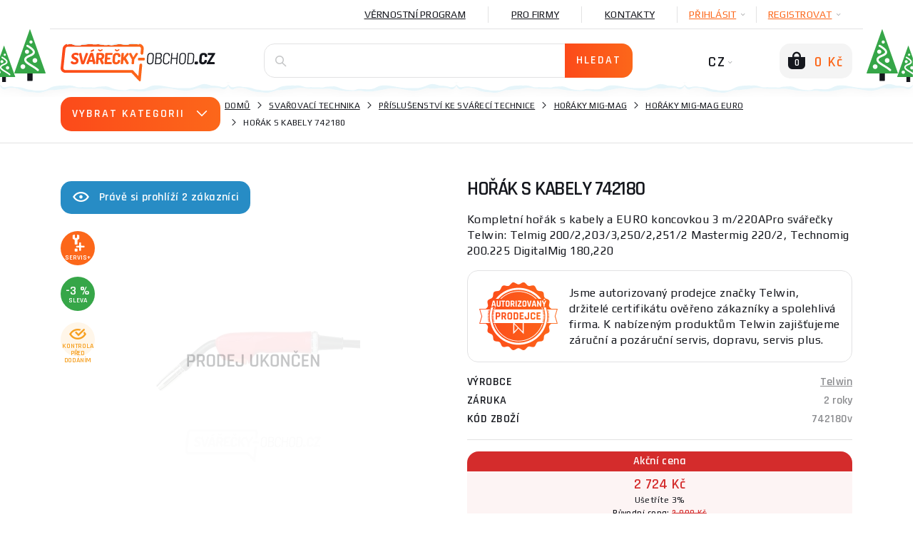

--- FILE ---
content_type: text/html; charset=utf-8
request_url: https://www.google.com/recaptcha/api2/anchor?ar=1&k=6Lf3wG4UAAAAAFRuqXj1sNMhDJ2pm4jye8GS9-bB&co=aHR0cHM6Ly93d3cuc3ZhcmVja3ktb2JjaG9kLmN6OjQ0Mw..&hl=en&v=PoyoqOPhxBO7pBk68S4YbpHZ&size=normal&anchor-ms=20000&execute-ms=30000&cb=r1vficrw7onu
body_size: 49150
content:
<!DOCTYPE HTML><html dir="ltr" lang="en"><head><meta http-equiv="Content-Type" content="text/html; charset=UTF-8">
<meta http-equiv="X-UA-Compatible" content="IE=edge">
<title>reCAPTCHA</title>
<style type="text/css">
/* cyrillic-ext */
@font-face {
  font-family: 'Roboto';
  font-style: normal;
  font-weight: 400;
  font-stretch: 100%;
  src: url(//fonts.gstatic.com/s/roboto/v48/KFO7CnqEu92Fr1ME7kSn66aGLdTylUAMa3GUBHMdazTgWw.woff2) format('woff2');
  unicode-range: U+0460-052F, U+1C80-1C8A, U+20B4, U+2DE0-2DFF, U+A640-A69F, U+FE2E-FE2F;
}
/* cyrillic */
@font-face {
  font-family: 'Roboto';
  font-style: normal;
  font-weight: 400;
  font-stretch: 100%;
  src: url(//fonts.gstatic.com/s/roboto/v48/KFO7CnqEu92Fr1ME7kSn66aGLdTylUAMa3iUBHMdazTgWw.woff2) format('woff2');
  unicode-range: U+0301, U+0400-045F, U+0490-0491, U+04B0-04B1, U+2116;
}
/* greek-ext */
@font-face {
  font-family: 'Roboto';
  font-style: normal;
  font-weight: 400;
  font-stretch: 100%;
  src: url(//fonts.gstatic.com/s/roboto/v48/KFO7CnqEu92Fr1ME7kSn66aGLdTylUAMa3CUBHMdazTgWw.woff2) format('woff2');
  unicode-range: U+1F00-1FFF;
}
/* greek */
@font-face {
  font-family: 'Roboto';
  font-style: normal;
  font-weight: 400;
  font-stretch: 100%;
  src: url(//fonts.gstatic.com/s/roboto/v48/KFO7CnqEu92Fr1ME7kSn66aGLdTylUAMa3-UBHMdazTgWw.woff2) format('woff2');
  unicode-range: U+0370-0377, U+037A-037F, U+0384-038A, U+038C, U+038E-03A1, U+03A3-03FF;
}
/* math */
@font-face {
  font-family: 'Roboto';
  font-style: normal;
  font-weight: 400;
  font-stretch: 100%;
  src: url(//fonts.gstatic.com/s/roboto/v48/KFO7CnqEu92Fr1ME7kSn66aGLdTylUAMawCUBHMdazTgWw.woff2) format('woff2');
  unicode-range: U+0302-0303, U+0305, U+0307-0308, U+0310, U+0312, U+0315, U+031A, U+0326-0327, U+032C, U+032F-0330, U+0332-0333, U+0338, U+033A, U+0346, U+034D, U+0391-03A1, U+03A3-03A9, U+03B1-03C9, U+03D1, U+03D5-03D6, U+03F0-03F1, U+03F4-03F5, U+2016-2017, U+2034-2038, U+203C, U+2040, U+2043, U+2047, U+2050, U+2057, U+205F, U+2070-2071, U+2074-208E, U+2090-209C, U+20D0-20DC, U+20E1, U+20E5-20EF, U+2100-2112, U+2114-2115, U+2117-2121, U+2123-214F, U+2190, U+2192, U+2194-21AE, U+21B0-21E5, U+21F1-21F2, U+21F4-2211, U+2213-2214, U+2216-22FF, U+2308-230B, U+2310, U+2319, U+231C-2321, U+2336-237A, U+237C, U+2395, U+239B-23B7, U+23D0, U+23DC-23E1, U+2474-2475, U+25AF, U+25B3, U+25B7, U+25BD, U+25C1, U+25CA, U+25CC, U+25FB, U+266D-266F, U+27C0-27FF, U+2900-2AFF, U+2B0E-2B11, U+2B30-2B4C, U+2BFE, U+3030, U+FF5B, U+FF5D, U+1D400-1D7FF, U+1EE00-1EEFF;
}
/* symbols */
@font-face {
  font-family: 'Roboto';
  font-style: normal;
  font-weight: 400;
  font-stretch: 100%;
  src: url(//fonts.gstatic.com/s/roboto/v48/KFO7CnqEu92Fr1ME7kSn66aGLdTylUAMaxKUBHMdazTgWw.woff2) format('woff2');
  unicode-range: U+0001-000C, U+000E-001F, U+007F-009F, U+20DD-20E0, U+20E2-20E4, U+2150-218F, U+2190, U+2192, U+2194-2199, U+21AF, U+21E6-21F0, U+21F3, U+2218-2219, U+2299, U+22C4-22C6, U+2300-243F, U+2440-244A, U+2460-24FF, U+25A0-27BF, U+2800-28FF, U+2921-2922, U+2981, U+29BF, U+29EB, U+2B00-2BFF, U+4DC0-4DFF, U+FFF9-FFFB, U+10140-1018E, U+10190-1019C, U+101A0, U+101D0-101FD, U+102E0-102FB, U+10E60-10E7E, U+1D2C0-1D2D3, U+1D2E0-1D37F, U+1F000-1F0FF, U+1F100-1F1AD, U+1F1E6-1F1FF, U+1F30D-1F30F, U+1F315, U+1F31C, U+1F31E, U+1F320-1F32C, U+1F336, U+1F378, U+1F37D, U+1F382, U+1F393-1F39F, U+1F3A7-1F3A8, U+1F3AC-1F3AF, U+1F3C2, U+1F3C4-1F3C6, U+1F3CA-1F3CE, U+1F3D4-1F3E0, U+1F3ED, U+1F3F1-1F3F3, U+1F3F5-1F3F7, U+1F408, U+1F415, U+1F41F, U+1F426, U+1F43F, U+1F441-1F442, U+1F444, U+1F446-1F449, U+1F44C-1F44E, U+1F453, U+1F46A, U+1F47D, U+1F4A3, U+1F4B0, U+1F4B3, U+1F4B9, U+1F4BB, U+1F4BF, U+1F4C8-1F4CB, U+1F4D6, U+1F4DA, U+1F4DF, U+1F4E3-1F4E6, U+1F4EA-1F4ED, U+1F4F7, U+1F4F9-1F4FB, U+1F4FD-1F4FE, U+1F503, U+1F507-1F50B, U+1F50D, U+1F512-1F513, U+1F53E-1F54A, U+1F54F-1F5FA, U+1F610, U+1F650-1F67F, U+1F687, U+1F68D, U+1F691, U+1F694, U+1F698, U+1F6AD, U+1F6B2, U+1F6B9-1F6BA, U+1F6BC, U+1F6C6-1F6CF, U+1F6D3-1F6D7, U+1F6E0-1F6EA, U+1F6F0-1F6F3, U+1F6F7-1F6FC, U+1F700-1F7FF, U+1F800-1F80B, U+1F810-1F847, U+1F850-1F859, U+1F860-1F887, U+1F890-1F8AD, U+1F8B0-1F8BB, U+1F8C0-1F8C1, U+1F900-1F90B, U+1F93B, U+1F946, U+1F984, U+1F996, U+1F9E9, U+1FA00-1FA6F, U+1FA70-1FA7C, U+1FA80-1FA89, U+1FA8F-1FAC6, U+1FACE-1FADC, U+1FADF-1FAE9, U+1FAF0-1FAF8, U+1FB00-1FBFF;
}
/* vietnamese */
@font-face {
  font-family: 'Roboto';
  font-style: normal;
  font-weight: 400;
  font-stretch: 100%;
  src: url(//fonts.gstatic.com/s/roboto/v48/KFO7CnqEu92Fr1ME7kSn66aGLdTylUAMa3OUBHMdazTgWw.woff2) format('woff2');
  unicode-range: U+0102-0103, U+0110-0111, U+0128-0129, U+0168-0169, U+01A0-01A1, U+01AF-01B0, U+0300-0301, U+0303-0304, U+0308-0309, U+0323, U+0329, U+1EA0-1EF9, U+20AB;
}
/* latin-ext */
@font-face {
  font-family: 'Roboto';
  font-style: normal;
  font-weight: 400;
  font-stretch: 100%;
  src: url(//fonts.gstatic.com/s/roboto/v48/KFO7CnqEu92Fr1ME7kSn66aGLdTylUAMa3KUBHMdazTgWw.woff2) format('woff2');
  unicode-range: U+0100-02BA, U+02BD-02C5, U+02C7-02CC, U+02CE-02D7, U+02DD-02FF, U+0304, U+0308, U+0329, U+1D00-1DBF, U+1E00-1E9F, U+1EF2-1EFF, U+2020, U+20A0-20AB, U+20AD-20C0, U+2113, U+2C60-2C7F, U+A720-A7FF;
}
/* latin */
@font-face {
  font-family: 'Roboto';
  font-style: normal;
  font-weight: 400;
  font-stretch: 100%;
  src: url(//fonts.gstatic.com/s/roboto/v48/KFO7CnqEu92Fr1ME7kSn66aGLdTylUAMa3yUBHMdazQ.woff2) format('woff2');
  unicode-range: U+0000-00FF, U+0131, U+0152-0153, U+02BB-02BC, U+02C6, U+02DA, U+02DC, U+0304, U+0308, U+0329, U+2000-206F, U+20AC, U+2122, U+2191, U+2193, U+2212, U+2215, U+FEFF, U+FFFD;
}
/* cyrillic-ext */
@font-face {
  font-family: 'Roboto';
  font-style: normal;
  font-weight: 500;
  font-stretch: 100%;
  src: url(//fonts.gstatic.com/s/roboto/v48/KFO7CnqEu92Fr1ME7kSn66aGLdTylUAMa3GUBHMdazTgWw.woff2) format('woff2');
  unicode-range: U+0460-052F, U+1C80-1C8A, U+20B4, U+2DE0-2DFF, U+A640-A69F, U+FE2E-FE2F;
}
/* cyrillic */
@font-face {
  font-family: 'Roboto';
  font-style: normal;
  font-weight: 500;
  font-stretch: 100%;
  src: url(//fonts.gstatic.com/s/roboto/v48/KFO7CnqEu92Fr1ME7kSn66aGLdTylUAMa3iUBHMdazTgWw.woff2) format('woff2');
  unicode-range: U+0301, U+0400-045F, U+0490-0491, U+04B0-04B1, U+2116;
}
/* greek-ext */
@font-face {
  font-family: 'Roboto';
  font-style: normal;
  font-weight: 500;
  font-stretch: 100%;
  src: url(//fonts.gstatic.com/s/roboto/v48/KFO7CnqEu92Fr1ME7kSn66aGLdTylUAMa3CUBHMdazTgWw.woff2) format('woff2');
  unicode-range: U+1F00-1FFF;
}
/* greek */
@font-face {
  font-family: 'Roboto';
  font-style: normal;
  font-weight: 500;
  font-stretch: 100%;
  src: url(//fonts.gstatic.com/s/roboto/v48/KFO7CnqEu92Fr1ME7kSn66aGLdTylUAMa3-UBHMdazTgWw.woff2) format('woff2');
  unicode-range: U+0370-0377, U+037A-037F, U+0384-038A, U+038C, U+038E-03A1, U+03A3-03FF;
}
/* math */
@font-face {
  font-family: 'Roboto';
  font-style: normal;
  font-weight: 500;
  font-stretch: 100%;
  src: url(//fonts.gstatic.com/s/roboto/v48/KFO7CnqEu92Fr1ME7kSn66aGLdTylUAMawCUBHMdazTgWw.woff2) format('woff2');
  unicode-range: U+0302-0303, U+0305, U+0307-0308, U+0310, U+0312, U+0315, U+031A, U+0326-0327, U+032C, U+032F-0330, U+0332-0333, U+0338, U+033A, U+0346, U+034D, U+0391-03A1, U+03A3-03A9, U+03B1-03C9, U+03D1, U+03D5-03D6, U+03F0-03F1, U+03F4-03F5, U+2016-2017, U+2034-2038, U+203C, U+2040, U+2043, U+2047, U+2050, U+2057, U+205F, U+2070-2071, U+2074-208E, U+2090-209C, U+20D0-20DC, U+20E1, U+20E5-20EF, U+2100-2112, U+2114-2115, U+2117-2121, U+2123-214F, U+2190, U+2192, U+2194-21AE, U+21B0-21E5, U+21F1-21F2, U+21F4-2211, U+2213-2214, U+2216-22FF, U+2308-230B, U+2310, U+2319, U+231C-2321, U+2336-237A, U+237C, U+2395, U+239B-23B7, U+23D0, U+23DC-23E1, U+2474-2475, U+25AF, U+25B3, U+25B7, U+25BD, U+25C1, U+25CA, U+25CC, U+25FB, U+266D-266F, U+27C0-27FF, U+2900-2AFF, U+2B0E-2B11, U+2B30-2B4C, U+2BFE, U+3030, U+FF5B, U+FF5D, U+1D400-1D7FF, U+1EE00-1EEFF;
}
/* symbols */
@font-face {
  font-family: 'Roboto';
  font-style: normal;
  font-weight: 500;
  font-stretch: 100%;
  src: url(//fonts.gstatic.com/s/roboto/v48/KFO7CnqEu92Fr1ME7kSn66aGLdTylUAMaxKUBHMdazTgWw.woff2) format('woff2');
  unicode-range: U+0001-000C, U+000E-001F, U+007F-009F, U+20DD-20E0, U+20E2-20E4, U+2150-218F, U+2190, U+2192, U+2194-2199, U+21AF, U+21E6-21F0, U+21F3, U+2218-2219, U+2299, U+22C4-22C6, U+2300-243F, U+2440-244A, U+2460-24FF, U+25A0-27BF, U+2800-28FF, U+2921-2922, U+2981, U+29BF, U+29EB, U+2B00-2BFF, U+4DC0-4DFF, U+FFF9-FFFB, U+10140-1018E, U+10190-1019C, U+101A0, U+101D0-101FD, U+102E0-102FB, U+10E60-10E7E, U+1D2C0-1D2D3, U+1D2E0-1D37F, U+1F000-1F0FF, U+1F100-1F1AD, U+1F1E6-1F1FF, U+1F30D-1F30F, U+1F315, U+1F31C, U+1F31E, U+1F320-1F32C, U+1F336, U+1F378, U+1F37D, U+1F382, U+1F393-1F39F, U+1F3A7-1F3A8, U+1F3AC-1F3AF, U+1F3C2, U+1F3C4-1F3C6, U+1F3CA-1F3CE, U+1F3D4-1F3E0, U+1F3ED, U+1F3F1-1F3F3, U+1F3F5-1F3F7, U+1F408, U+1F415, U+1F41F, U+1F426, U+1F43F, U+1F441-1F442, U+1F444, U+1F446-1F449, U+1F44C-1F44E, U+1F453, U+1F46A, U+1F47D, U+1F4A3, U+1F4B0, U+1F4B3, U+1F4B9, U+1F4BB, U+1F4BF, U+1F4C8-1F4CB, U+1F4D6, U+1F4DA, U+1F4DF, U+1F4E3-1F4E6, U+1F4EA-1F4ED, U+1F4F7, U+1F4F9-1F4FB, U+1F4FD-1F4FE, U+1F503, U+1F507-1F50B, U+1F50D, U+1F512-1F513, U+1F53E-1F54A, U+1F54F-1F5FA, U+1F610, U+1F650-1F67F, U+1F687, U+1F68D, U+1F691, U+1F694, U+1F698, U+1F6AD, U+1F6B2, U+1F6B9-1F6BA, U+1F6BC, U+1F6C6-1F6CF, U+1F6D3-1F6D7, U+1F6E0-1F6EA, U+1F6F0-1F6F3, U+1F6F7-1F6FC, U+1F700-1F7FF, U+1F800-1F80B, U+1F810-1F847, U+1F850-1F859, U+1F860-1F887, U+1F890-1F8AD, U+1F8B0-1F8BB, U+1F8C0-1F8C1, U+1F900-1F90B, U+1F93B, U+1F946, U+1F984, U+1F996, U+1F9E9, U+1FA00-1FA6F, U+1FA70-1FA7C, U+1FA80-1FA89, U+1FA8F-1FAC6, U+1FACE-1FADC, U+1FADF-1FAE9, U+1FAF0-1FAF8, U+1FB00-1FBFF;
}
/* vietnamese */
@font-face {
  font-family: 'Roboto';
  font-style: normal;
  font-weight: 500;
  font-stretch: 100%;
  src: url(//fonts.gstatic.com/s/roboto/v48/KFO7CnqEu92Fr1ME7kSn66aGLdTylUAMa3OUBHMdazTgWw.woff2) format('woff2');
  unicode-range: U+0102-0103, U+0110-0111, U+0128-0129, U+0168-0169, U+01A0-01A1, U+01AF-01B0, U+0300-0301, U+0303-0304, U+0308-0309, U+0323, U+0329, U+1EA0-1EF9, U+20AB;
}
/* latin-ext */
@font-face {
  font-family: 'Roboto';
  font-style: normal;
  font-weight: 500;
  font-stretch: 100%;
  src: url(//fonts.gstatic.com/s/roboto/v48/KFO7CnqEu92Fr1ME7kSn66aGLdTylUAMa3KUBHMdazTgWw.woff2) format('woff2');
  unicode-range: U+0100-02BA, U+02BD-02C5, U+02C7-02CC, U+02CE-02D7, U+02DD-02FF, U+0304, U+0308, U+0329, U+1D00-1DBF, U+1E00-1E9F, U+1EF2-1EFF, U+2020, U+20A0-20AB, U+20AD-20C0, U+2113, U+2C60-2C7F, U+A720-A7FF;
}
/* latin */
@font-face {
  font-family: 'Roboto';
  font-style: normal;
  font-weight: 500;
  font-stretch: 100%;
  src: url(//fonts.gstatic.com/s/roboto/v48/KFO7CnqEu92Fr1ME7kSn66aGLdTylUAMa3yUBHMdazQ.woff2) format('woff2');
  unicode-range: U+0000-00FF, U+0131, U+0152-0153, U+02BB-02BC, U+02C6, U+02DA, U+02DC, U+0304, U+0308, U+0329, U+2000-206F, U+20AC, U+2122, U+2191, U+2193, U+2212, U+2215, U+FEFF, U+FFFD;
}
/* cyrillic-ext */
@font-face {
  font-family: 'Roboto';
  font-style: normal;
  font-weight: 900;
  font-stretch: 100%;
  src: url(//fonts.gstatic.com/s/roboto/v48/KFO7CnqEu92Fr1ME7kSn66aGLdTylUAMa3GUBHMdazTgWw.woff2) format('woff2');
  unicode-range: U+0460-052F, U+1C80-1C8A, U+20B4, U+2DE0-2DFF, U+A640-A69F, U+FE2E-FE2F;
}
/* cyrillic */
@font-face {
  font-family: 'Roboto';
  font-style: normal;
  font-weight: 900;
  font-stretch: 100%;
  src: url(//fonts.gstatic.com/s/roboto/v48/KFO7CnqEu92Fr1ME7kSn66aGLdTylUAMa3iUBHMdazTgWw.woff2) format('woff2');
  unicode-range: U+0301, U+0400-045F, U+0490-0491, U+04B0-04B1, U+2116;
}
/* greek-ext */
@font-face {
  font-family: 'Roboto';
  font-style: normal;
  font-weight: 900;
  font-stretch: 100%;
  src: url(//fonts.gstatic.com/s/roboto/v48/KFO7CnqEu92Fr1ME7kSn66aGLdTylUAMa3CUBHMdazTgWw.woff2) format('woff2');
  unicode-range: U+1F00-1FFF;
}
/* greek */
@font-face {
  font-family: 'Roboto';
  font-style: normal;
  font-weight: 900;
  font-stretch: 100%;
  src: url(//fonts.gstatic.com/s/roboto/v48/KFO7CnqEu92Fr1ME7kSn66aGLdTylUAMa3-UBHMdazTgWw.woff2) format('woff2');
  unicode-range: U+0370-0377, U+037A-037F, U+0384-038A, U+038C, U+038E-03A1, U+03A3-03FF;
}
/* math */
@font-face {
  font-family: 'Roboto';
  font-style: normal;
  font-weight: 900;
  font-stretch: 100%;
  src: url(//fonts.gstatic.com/s/roboto/v48/KFO7CnqEu92Fr1ME7kSn66aGLdTylUAMawCUBHMdazTgWw.woff2) format('woff2');
  unicode-range: U+0302-0303, U+0305, U+0307-0308, U+0310, U+0312, U+0315, U+031A, U+0326-0327, U+032C, U+032F-0330, U+0332-0333, U+0338, U+033A, U+0346, U+034D, U+0391-03A1, U+03A3-03A9, U+03B1-03C9, U+03D1, U+03D5-03D6, U+03F0-03F1, U+03F4-03F5, U+2016-2017, U+2034-2038, U+203C, U+2040, U+2043, U+2047, U+2050, U+2057, U+205F, U+2070-2071, U+2074-208E, U+2090-209C, U+20D0-20DC, U+20E1, U+20E5-20EF, U+2100-2112, U+2114-2115, U+2117-2121, U+2123-214F, U+2190, U+2192, U+2194-21AE, U+21B0-21E5, U+21F1-21F2, U+21F4-2211, U+2213-2214, U+2216-22FF, U+2308-230B, U+2310, U+2319, U+231C-2321, U+2336-237A, U+237C, U+2395, U+239B-23B7, U+23D0, U+23DC-23E1, U+2474-2475, U+25AF, U+25B3, U+25B7, U+25BD, U+25C1, U+25CA, U+25CC, U+25FB, U+266D-266F, U+27C0-27FF, U+2900-2AFF, U+2B0E-2B11, U+2B30-2B4C, U+2BFE, U+3030, U+FF5B, U+FF5D, U+1D400-1D7FF, U+1EE00-1EEFF;
}
/* symbols */
@font-face {
  font-family: 'Roboto';
  font-style: normal;
  font-weight: 900;
  font-stretch: 100%;
  src: url(//fonts.gstatic.com/s/roboto/v48/KFO7CnqEu92Fr1ME7kSn66aGLdTylUAMaxKUBHMdazTgWw.woff2) format('woff2');
  unicode-range: U+0001-000C, U+000E-001F, U+007F-009F, U+20DD-20E0, U+20E2-20E4, U+2150-218F, U+2190, U+2192, U+2194-2199, U+21AF, U+21E6-21F0, U+21F3, U+2218-2219, U+2299, U+22C4-22C6, U+2300-243F, U+2440-244A, U+2460-24FF, U+25A0-27BF, U+2800-28FF, U+2921-2922, U+2981, U+29BF, U+29EB, U+2B00-2BFF, U+4DC0-4DFF, U+FFF9-FFFB, U+10140-1018E, U+10190-1019C, U+101A0, U+101D0-101FD, U+102E0-102FB, U+10E60-10E7E, U+1D2C0-1D2D3, U+1D2E0-1D37F, U+1F000-1F0FF, U+1F100-1F1AD, U+1F1E6-1F1FF, U+1F30D-1F30F, U+1F315, U+1F31C, U+1F31E, U+1F320-1F32C, U+1F336, U+1F378, U+1F37D, U+1F382, U+1F393-1F39F, U+1F3A7-1F3A8, U+1F3AC-1F3AF, U+1F3C2, U+1F3C4-1F3C6, U+1F3CA-1F3CE, U+1F3D4-1F3E0, U+1F3ED, U+1F3F1-1F3F3, U+1F3F5-1F3F7, U+1F408, U+1F415, U+1F41F, U+1F426, U+1F43F, U+1F441-1F442, U+1F444, U+1F446-1F449, U+1F44C-1F44E, U+1F453, U+1F46A, U+1F47D, U+1F4A3, U+1F4B0, U+1F4B3, U+1F4B9, U+1F4BB, U+1F4BF, U+1F4C8-1F4CB, U+1F4D6, U+1F4DA, U+1F4DF, U+1F4E3-1F4E6, U+1F4EA-1F4ED, U+1F4F7, U+1F4F9-1F4FB, U+1F4FD-1F4FE, U+1F503, U+1F507-1F50B, U+1F50D, U+1F512-1F513, U+1F53E-1F54A, U+1F54F-1F5FA, U+1F610, U+1F650-1F67F, U+1F687, U+1F68D, U+1F691, U+1F694, U+1F698, U+1F6AD, U+1F6B2, U+1F6B9-1F6BA, U+1F6BC, U+1F6C6-1F6CF, U+1F6D3-1F6D7, U+1F6E0-1F6EA, U+1F6F0-1F6F3, U+1F6F7-1F6FC, U+1F700-1F7FF, U+1F800-1F80B, U+1F810-1F847, U+1F850-1F859, U+1F860-1F887, U+1F890-1F8AD, U+1F8B0-1F8BB, U+1F8C0-1F8C1, U+1F900-1F90B, U+1F93B, U+1F946, U+1F984, U+1F996, U+1F9E9, U+1FA00-1FA6F, U+1FA70-1FA7C, U+1FA80-1FA89, U+1FA8F-1FAC6, U+1FACE-1FADC, U+1FADF-1FAE9, U+1FAF0-1FAF8, U+1FB00-1FBFF;
}
/* vietnamese */
@font-face {
  font-family: 'Roboto';
  font-style: normal;
  font-weight: 900;
  font-stretch: 100%;
  src: url(//fonts.gstatic.com/s/roboto/v48/KFO7CnqEu92Fr1ME7kSn66aGLdTylUAMa3OUBHMdazTgWw.woff2) format('woff2');
  unicode-range: U+0102-0103, U+0110-0111, U+0128-0129, U+0168-0169, U+01A0-01A1, U+01AF-01B0, U+0300-0301, U+0303-0304, U+0308-0309, U+0323, U+0329, U+1EA0-1EF9, U+20AB;
}
/* latin-ext */
@font-face {
  font-family: 'Roboto';
  font-style: normal;
  font-weight: 900;
  font-stretch: 100%;
  src: url(//fonts.gstatic.com/s/roboto/v48/KFO7CnqEu92Fr1ME7kSn66aGLdTylUAMa3KUBHMdazTgWw.woff2) format('woff2');
  unicode-range: U+0100-02BA, U+02BD-02C5, U+02C7-02CC, U+02CE-02D7, U+02DD-02FF, U+0304, U+0308, U+0329, U+1D00-1DBF, U+1E00-1E9F, U+1EF2-1EFF, U+2020, U+20A0-20AB, U+20AD-20C0, U+2113, U+2C60-2C7F, U+A720-A7FF;
}
/* latin */
@font-face {
  font-family: 'Roboto';
  font-style: normal;
  font-weight: 900;
  font-stretch: 100%;
  src: url(//fonts.gstatic.com/s/roboto/v48/KFO7CnqEu92Fr1ME7kSn66aGLdTylUAMa3yUBHMdazQ.woff2) format('woff2');
  unicode-range: U+0000-00FF, U+0131, U+0152-0153, U+02BB-02BC, U+02C6, U+02DA, U+02DC, U+0304, U+0308, U+0329, U+2000-206F, U+20AC, U+2122, U+2191, U+2193, U+2212, U+2215, U+FEFF, U+FFFD;
}

</style>
<link rel="stylesheet" type="text/css" href="https://www.gstatic.com/recaptcha/releases/PoyoqOPhxBO7pBk68S4YbpHZ/styles__ltr.css">
<script nonce="BjlSrpX3JavzIA_5xb2NSA" type="text/javascript">window['__recaptcha_api'] = 'https://www.google.com/recaptcha/api2/';</script>
<script type="text/javascript" src="https://www.gstatic.com/recaptcha/releases/PoyoqOPhxBO7pBk68S4YbpHZ/recaptcha__en.js" nonce="BjlSrpX3JavzIA_5xb2NSA">
      
    </script></head>
<body><div id="rc-anchor-alert" class="rc-anchor-alert"></div>
<input type="hidden" id="recaptcha-token" value="[base64]">
<script type="text/javascript" nonce="BjlSrpX3JavzIA_5xb2NSA">
      recaptcha.anchor.Main.init("[\x22ainput\x22,[\x22bgdata\x22,\x22\x22,\[base64]/[base64]/[base64]/bmV3IHJbeF0oY1swXSk6RT09Mj9uZXcgclt4XShjWzBdLGNbMV0pOkU9PTM/bmV3IHJbeF0oY1swXSxjWzFdLGNbMl0pOkU9PTQ/[base64]/[base64]/[base64]/[base64]/[base64]/[base64]/[base64]/[base64]\x22,\[base64]\\u003d\x22,\x22w6HCkmvDgMOpe8K5wqUpwqnDg8Kfw6srwoPCn8KNw4JAw5hRwrLDiMOQw6PCnSLDlzPCr8OmfQnCqMKdBMOiwoXColjDv8KGw5JdSsKIw7EZPsO9a8Krwrc8M8KAw6bDhcOuVBLCpm/DsWkiwrUAdm9+JSPDjWPCs8ONBT9Bw4Iowo17w4rDpcKkw5kOFsKYw7pQwoAHwrnCmTvDu33CksKmw6XDv13CgMOawp7Crj3ChsOjesKSLw7CpzTCkVfDpsOmNFRhwq/DqcO6w4t4SANLwo3Dq3fDlcKtZTTCmMOIw7DCtsK4wo/CnsKrwo0WwrvCrE/Csj3CrX3Ds8K+OBvDjMK9CsOLZMOgG3NBw4LCnX7DjhMBw6bCtsOmwpV2M8K8LwtxHMK8w6sKwqfClsOcJsKXcS5Bwr/Du0XDsEo4ECnDjMOIwq1hw4BcwrnCqGnCucODYcOSwq4ANsOnDMKSw4TDpWEDOsODQ3vCpBHDpQgeXMOiw6LDsn8iUcKOwr9ADsOMXBjCgcK6IsKnQ8O0CyjCk8O5C8OsKG0QaEnDnMKML8KSwrlpA1Row5UNf8Kdw7/DpcOLHMKdwqZ9U0/DomjCiUtdE8K0McOdw7HDhDvDpsKvO8OACHbCl8ODCXsEeDDCoRXCisOgw6PDqTbDl0lhw4x6QzI9Am14acK7worDqg/CggjDtMOGw6cPwrpvwp4MdcK7YcOjw59/DQ8DfF7DskQFbsOywpxDwr/CoMONSsKdwo3Cs8ORwoPCsMOfPsKJwqZqTMOJwqXCnsOwwrDDkMOdw6s2BsK6bsOEw6jDm8KPw5lJwoLDgMO7eAQ8ExVyw7Z/cWwNw7gVw7cUS1LCtsKzw7JKwo9BShjCjMOAQzfCkwIKwpHClMK7fRPDozoAwpHDu8K5w4zDqMKcwo8Cwo15BkQ2KcOmw7vDgQTCj2NrXTPDqsORbsOCwr7DocK+w7TCqMKjw6LCiQBUwqtGD8KTYMOEw5fCuXAFwq8DZsK0J8OIw5HDmMOawrJNJ8KHwoM/PcKuSglEw4DClcOJwpHDmjADV1tUZ8K2wozDmAJCw7M9Q8O2wqtkUsKxw7nDtHZWwokuwrxjwo4qwqvCtE/ChsK6HgvCnnvDq8ORK37CvMK+VTfCusOiWlAWw5/Ch3rDocOeccKcXx/CmcKJw7/DvsKWwpLDpFQlY2ZSeMKWCFlowpF9csOmwqd/J0dfw5vCqTw1OTBHw6LDnsO/OsOsw7VGw7tMw4ExwoHDtm5pHDRLKj1OHmfCr8O9WyM2CUzDrGPDlgXDjsOmB0NAMF43a8K+wqvDnFZzKAA8w4TClMO+MsO4w7tTR8ONBnUsEVDCpMKNJBbCgRJPccKKw4HCgMKiNMKIL8OcLBrDhMOGwrXDnBPDlGJPZMKtwr/Dg8KAwqJMw40Yw6LCg3nDoABFMsOkwr/Cv8KjAjYiU8Kew6hvwprDjE/DvsKpa38+w78QwpJSa8KuQj4iY8K1ccK/w5bClTFBwp9/w7rDokoXwqYRwr3Dn8KPUsKnw4jDgBdPw5BNEh4Dw5bDqsKnw6vDpcOCa2DDklPCpcKfSiseCVXDl8K3M8OedD1MISBsGiPCp8OlLks5Okpawo3DjhnDj8KIw7low6bCkWgawpUvw5B0dVrDh8OZIcOMw7DChsKIf8OLUMOqCk9GM3dNAB58wpzCnW7Ct3YjIj/Dv8KrJ0/DrMKIeV/CuDcUfsKjcCfDrMKlworCqEo6eMKXXsO1wqUSwq/[base64]/w5RiwpbDlBHCojDDlh8Ow7wTwrjCisOTwpIJc1bDlsOFwoLDlRJqw4fDtsKxHsOcw6HDpRDDh8OXwpHCt8KzwpvDjcOZw6jCl1bDkMKvw6pgeQx2wrjCucOpw6/DmRIIYQzCpXRsHsK4JMOCw7DCi8Kmwpdfw7hKK8O4KCbCthbCt27CmcKrZ8Oxw7tFEsKjYMOPwrvCr8OVGMOOYMKvw7jCuUI1D8K3dg/CtkTCrmXDm0F2w7IOBXTDuMKDwpTCvcKgIsKQHsK1Z8KXPMKfMVdiw6UNcU0hwq/[base64]/wp/Dl8KNdyTCuwI7EA/[base64]/AUlFwopRNx7CplHDn8Klw58Gwohvw5XConjDj8OOwofDi8O0ZxcvwqzCoQDCncOPQAzDocOEPMK5wonCjGfCisODU8KsMEfCiS59wojDscKMfcOvwqrCqMOxw6/DtQkNw7bCiSMlwrRcwqxEwqjDv8OuFEjDhHpNcSModhlCasO9wqQvHcOnw6tkw7LDpMKaHcOUwqx/ETsew6FBOEoXw4YxasOHAQNuwrDDk8K1w6sDV8OuOsO0w7LCqMK4woF1woLDicKIAcKRw6HDgUvChAw5EMOcPTnCtXnCs2JkWFbCkMKWwrcJw6h/[base64]/Du8OUw7orVsOpFcOuCsKWZMOdYsOFIsKZOcKtwrEawrVlwr8Sw5wHQMKRZh7Cg8KPaipneh8sIMOwYsKmQ8KkwpFRcHPCu2vCrU7DmMO/w4MkQBHDqcKAwrjCpsOMwqPCs8ORw5pGXsKAHyEIwpPCjcOjRwvDrFRrccKbCmrDosKIwptlCMKFwoJfw4HDlsOdDQobw6rClMKLGRUbw7rDiVXDinfDo8O3GcOveQs2w4DDgw7Dvj/Djhw8w7cXFMKCwq/[base64]/CpsOkbksvPMKbTTwYwqbDjx/CncOaD1PCmsK5MsO2w5zCi8ORwpPDksK8wobCp0BewrkPHcKqw6gDwrEmwqDDpznCk8OHWh3DtcOXS2DCnMOCfyBWNsO6ccKOwrTCpMO3w5XDm1MSKmPDisKowqF4wr/[base64]/DhUVhw4PDqFjCmMK4PmIubsO6w5zDmBEnFRfDm8KkOMOFwqLCiQTDvcK2PcOkOT9AQ8OFCsOlJixvWcO8DsONwqzCqMKDw5bDuA5nwrlCw4/DqMOAA8K0VcKAM8OfGMO4JsKMw73DpEHCk2zDtWs+JsKRwp7CksO5wr7DhsKfcsOFwpbDqk0nID/[base64]/w5UDwr3Dmk3DtsKEb313w4jDmkrCgWjCiwLDlw3CsEzCtcOdwocEb8OVayNAC8OTDMKEDAUGPTrDk3DDmMOWwoXDrzRcwr9rQVAnw6Auwpxswr7CilrCn3ptw70iHmfCn8KpwprCmcOaPQ95XsK3AUEIwqxETcKbdcOdcMK8wrJRw4rDs8Ocw4h7w49FR8KEw6bCoX/DhjpNw5fCqcOkM8KUwp1ODA7CqxPCjcOMLMO4PcOkKVrCghcgFcKzwr7CocOqwoNfw6nCicK4KsO1DXN4WcKnFShzQ3DCgMKEw6MqwrzDrSPDtsKZJsKCw7Q0f8Kew6rCoMKdYinDuk/Cg8K0a8Oow6HDsgXCvg4FH8OCA8KSwpzDpj7Dl8OEwpzCsMKtwq0wKgDCi8O+AmcOecKBwpBOw4t4wrbDpGVOwoF5wqDCpTkfaFMmPH/ChsOXX8K1TAwLwqJjbsOIwrgZQMKow6Usw6DDi2EjQMKbNk5dEMO5Q0zCoFvCgsOiQDbDrxQMwr1+aS4Tw6PCkg3CrnhWCGgsw63Dnylsw6N5wpNVw5J/L8Kaw73Drj7DmMOLw4DCq8OHw7FTBMOjw6x1w5s+wpleTcKef8Krw4LDpMKzw6rDpTzCocO0w5bCucK8w69Ue2MXw7HCq1LDhcKnUl9/QcORdwwaw7DDqMKrw4PDqD8HwrsgwoAzwqjDqsKCW35ww6fClsOrRcOswpBbYjTDvsOfFDRAw59SZMOswo7DvzzDlFLCkMO6HgnDgMO4w7TDtsOWbmLCjcOgwoEbImDClMK4woh6woHCi0tTfn7Dgw7Cg8OKeSrCpsKEIX1LI8OpD8KkOcOnwqUjw6/[base64]/wpHCryrDusK/[base64]/CmMOJw5/[base64]/Dl8KlwprCoMOnZMKeemgtw6fCgUERwpA8Y8OgfG/CqcOtwpHCocOiwpDCr8OrCsKqEMOUwpjCvC/CvsK6w4pSQmh/[base64]/[base64]/Z8OmwoLCvAk5wqlVGSpwwrXDiXTDjcKnB8Odw5zDvnkPWC3CmjBldVbDu1p9w746VcOqwoVSR8OFwroWwq8+PcKmI8Kkw7/DtMKvwocPLF/DuEbCiUUFXXt/[base64]/DucOJV8KQw6PDoyrCoMO9wr7CmsOgRQcid8KcwpUNwqXClsK0wrjClDfDkcKzwr8/bcOGw7xTNsKiwrgrAcKuWsKDw7Y7FMKQIMOfwqTDnmR7w4dzwoRrwoYFA8Ogw7pLw6Vew4VrwqTClcOlwrNfM1/DhsKMw6InQsKqw4g3wo8Pw4zDp0jCq2RzwozDssKvw4xvw7JNMcK+H8Kbw6rCtBXDnV/DpGzDjcKcUMOwL8KhCsKtKsOOw6oIw5/[base64]/Csx9Uw6HCsGkwwojCoRwULTQwcSR0UzpJw6RpWcKsScKkChPDkmLCuMKOw5c0dCrDvGpowqvCuMKvwrLDrMKqw73DmMOSw6kiw6vCohDCs8K3S8Oiwrtwwot6w7VXXcOqEF/[base64]/wqxawqrDncKRKjLDvcKCw6zCpHYdw4/Ct3U2wqMhI8KBw4gCCsKFZMONLsOeAMO5w4LCmyPCgMK0YWINYUfDmsKaFsKvPXs8WgECw5FUwqducsOjw6Q8bw5wNMKPccO4w7fCuSPClMOtw6bCrRnDmynDosKKA8OrwpsTWsKffcKNaAjDqcKUwp/Do1NiwqjDiMODcTHDpcK0wqrCqRTDgMKURkMKw6F/IsOvwqMyw7/[base64]/EH3Di8Oowr0KWmHDhsK2DgHDosKsCCfDv8KCwoV0wp/DjmzDqihHw64PF8O1wpJ3w5hhCsOReUYDRm4hXMO2QHsTWMO9w40RfCXDnk3CkwwCXRhFw6nCuMKIXMKYwrtCDsKgwqQKKxLCiWrCu3FMwpRyw6bCkTXCm8Kqw4XDtgLCp2zCkxYBLsOPecK4wpUKbG/DssKMN8Kaw5nCsDkuwovDqMKKZCdYwpEvE8KKw71Rw5zDkDvDv2vDo3zDmggRw5hDBSnCjDfDpsKOwpMRfAPDgsKncwcDwrzDuMKXw53DvjNAbMKewokPw5gZMcOmGsOWTcK3wqNOLcOqPcOxfcOcwpjDl8KZZU9URAh9Kg1lwrd/[base64]/DpMK3OnHCk8OHwp3CsGN4FkPCiMONI8KkG0XDrcO7AsOvCALDqMOPXsOXPzvDhMKgAsKHw7wxwqx1wrnCtcOkCsK0w4kVw7FUd23CusOaRsK4woTCpcOzwrhlw4LCr8OgIUUMw4DDiMO7wpwPw5jDusKtwpg6wo/CtFnDpkAxFCddw4ArwpTClWjCiTHCkmFpSXU+bsOmBcO7woPCphrDhSjCoMOJUV4KdcKmQA0Mw5BTezFAwo4Rw5DCu8KWwrDDl8KGdjJxw7vCtsODw5V6McKLMCHCgMOZw7JEwpA5QmTDh8OaMWF/EBjCqyfDgDEYw6AhwrwFJMKLwopRbsOrw6hddsObw5BJPGsEahRkw5PDhzwzUS3CgmYCXcKACRBxLHwXVylXAMO1w7DCm8KMw4hYw58ENMKLCsOXwqADwrjDhMO4bgEgFD/DosOEw5kLRsOdwrXCnhJbw4rDnz3DlMKrFMKpw59jRG8XKWFtwpNMdi7CicKNOcOEXcKuTcKowp3Dq8OHUlZ/GDHDpMOJQ1PCl3zDjSQZw7tjLMOSwoBFw6rCrFdLw7fDmMKowpB2B8KLwr/DhFnDksKjw5h+XQgzwpHDlsOXwpPCsmUZUzhJLlPCk8Kmw7DCtcOHwppyw55yw5vCvMOlw6tMdGPCr03DgEJpTkvDl8KuEcKcNWgqw7TDmBdhTCrCgcOjwodcY8KqcxJRFX5iwop8wqbCp8OAw4fDkD44wpHCiMOuw6DDqQETX3J0w6rDoTJAwrQETMK/f8ORAgxVw7/[base64]/CoMOFw5zCg8KMY8OgVSLDtn/CisOMT8OBwrIjVXRJB2/[base64]/DjH7DpX56OUYSwrLCgCUPcsKBJ8OTRirClV5xOsKyw70CU8O0wohZUMK/wozCo1oDen9nA2EpGcKbwq7DjsK2WcO2w7l5w4XCrhjCtCwXw7/[base64]/CvGbDjgdxOycJAcOcfkoRwq1RdzZdQhDDkF55wpTDgMKfw4gTOArDiUEFw7gqw7PCvztwBcKecmhawrR0EMO/w7k+w7bCowANwpHDhcODHB7DgAXDsj1/wo85BcOaw4UXwoDCsMOyw4rClSlJfcOCUMOOLQ/Dhz3CocKAwqZpHsOkw6lvFsOVwp1yw7tSJ8KcWlXDmUzDrcKkEBc/w64cIX7ChS9iwq3Cg8OsfMONWcOuKMOZw7zCn8KRw4J+w70sHDHDpGYlRCFpwqBCb8Ktw5g7wo/DlTchC8OrezsYVsOzwrbDiBkXwrF1PArDqQTDiFHCpWTDucOMfcKRwr16IxBFw7ZCw5pBwqxNEV/Cj8OlYCrCizVZC8KLw4TCmjlYeHrDmSPCocOdwoMJwrEvfxlGZMK/wrtJw7hsw5lDbAQDbMOwwrpIw6TDv8OQKcO3QF9+R8OvPQ5DcTHDgcOIBMOLB8OPWMKFw7jCpcO3w6sfw5w4w73CjXNecEFPw4LDk8Kjwqxzw70wVHEpw5LDrkjDs8OuaXHCgcOpw47Ciy/CsSLCg8KwMsOhdMO5XcKPwoZLwo5nE0/CkMO+JsO8DSFPRcKBJMK1w4nCiMOWw7AFT1nChMONwpduVsKUw7nDrnjDkVNewpouw5QGwrPCildiw5/[base64]/CpMO9w6/CgsKzw4odBMO4QnIYXiDDjsKFwq1Wak7CrcK/wpJ8fRN/wrM/[base64]/CpDRcwrrDj2LCp8Kaw4Riw6bCt27CtREOWW4cfyvCvcK2wpx/wozDtCzDvMOswq4aw6nDlMKzNsK7I8KkJzLCiHUSw6HCpcKlwqzDgsO3HMOXEAMcwqVTK0PDlcOHw6t6wobDqHrDp3XCrcOPfsO/w7URw5ZwchDCtU/[base64]/JinDrnxdwqJ2w7twVTvDhQx8woAsb8OSwqVDEcOSwqEHwqJmN8KZAmk8OsOCKcKcQxsMw4RUOl7DjcOyUcK6w7rCrh3DmWzCjsOBwovCnF13NMOLw6HCpMKJQ8OZwqxxwq/DhsOMYsK8VcOfw7DDt8OAPFAxwqo8OcKNQsOzw6vDuMKxD3xZFMKXScOYw7kUwrjDiMKhIsKEWsKGHC/DusOkwrdIQsK1IjBrOMOXw5dJwqsOKcOGNMOIw4J3wqwEw5bDuMOpQCTDrsONwq4bMWLCg8OMNsKhNnPCqXLDscOic31gGcKICMKMGQUPZ8OzIcO/UcK6A8OKCAQzGFkjZsOZBSAzfSDDsWpOw5h8eS1aT8OZE2DCsHdxwqN9w6IHK39Pw6rDg8KlJFcrwpxOwowyw5XDpxnCvkzDjMK+aTfCr2XCj8OfGMKSw5EEUMKzBgHDtMOPw5jDgG/Dt3vDtUoxwr3CmWvDjsOUR8O/Dz5HMUzCscKRwo55w7B+w7MRw43DnsKLfsKoNMKuwp95aSBnVsOcC1lrwrQjOhMcwqUhw7FySz5DOBhWw6bDs3nDvivDrcO5wqwgwprDhx/DncK/ZkTDpkxzwrjCuydHQS/[base64]/CjsOIwrfDkMOww7LCnArDgsORw6YmwqLDvcKew6BoCTvDhMKITsKbPcKkScKWPMK6ecKpbR95QTrClWHCssOJSkLCjcKRw7HCvMOFw6PCoTvCkgYbw4DClAE5fR7DuX0hw6rChGfDiTwkZS7DplpgF8KUw5khYn7ClcOnMMOWw4zCksK6wp/CmMOfw6Q9woJAwovCnXQxXW9xIMK1wq1mw715woUVwqjCicKFEsKuNcOucwF0endDwr1SN8OwCsOOAsOxw6MHw6Uow63Cghp/QMOew5nCm8OhwoAJw6jCo2rDoMKAXsO5AHQOXkbCr8OEw53Du8KkwpXCjDnChEsLwq5Fe8KEwrXCuRHDs8KzNcKlBwHCkMO+cAElwpzCtsKvHEbDnRdjwqXClWh/K2lSREZmw6U+TG9Ww5/CpiZ2bFvDoVzCicOuwoRxwqnDhsOPQ8KFwrkCwo/DsjB+wo/[base64]/CkcKvwqXDh3dbMcKDNxfDomLCsMOpJ3pgw65ADMOWwrLCiHttLn53wrPCvCDDucKyw7/CoxPCnsOBKBXDql82w6x4w5/CulTDosOVwozDm8KaLEh6FsOuay4owpPDrcK+fiMHwr8yw63CucOcfUA5WMOAwrMqecKxFCdyw4rDpcOowrZVY8ObecK3wqQ/w585QMOFwpgpwpzCtMKhKVTClMO+w7Rgw5E8w5LDv8K4d1lFHsO7O8KFK2/DqyfDn8KXwoAkwq11wr7Dm0Q/TFjCpcKowqjDksKuw6bClwgZNmMkw6EHw63ChUNdEV/CvmHCucOyw4vDiD3CsMOiU3nCo8KiRx7DjsOzw5QbWsORw7DCtGHDlMOTF8K2WMO5wpjDgUnCtMKResOgwq/DnU1nw5AKX8Obwo3Dl0cawoMkwoTCmlnDsgwJw4PClEPDgQNIPsKKOw/CiShiIcKfLCgdGsKwS8K8SAXDkjXDgcOaGltiw7IAwp9DF8Klw4vCpcKDUmTCq8OUw7EEw6oXwp9Adz/Ch8Ocwqo7wpfDp3zCpxfDrsO5M8O7fDtYAitTw6DCoCJuwprDmsKywqjDkSZjL0HCn8O5JcKOw6VweXVaaMK2F8KUC3lhS3DDi8O3cUd9woxdwpE/FcKXw6HDicOQEMOqw6YoS8OYwozCq2bDrD5rI050BMOpwrE/woR1e30Sw73Dq2XCu8OUCcODcxPCkcKcw5Esw4UzQMOIImLDtwHCq8OCwqoPYcK/diQ6w4PCocKpw75pw5/DgcKee8OVDi1hwoJBC1N7w41rwqbCiF7DijbCnMKfw7vDt8KbcjTDncKcVjx6w43CjAMnw7IXQStcw6jDnsOaw6rDjsOnY8KQwqnCosO+ecO+dcOEB8OLwrkmacO0KsOLAcOpP0DCs3bCqnPCv8OQDSDCpsK/[base64]/[base64]/[base64]/[base64]/bsKqw73CvBJKw6A/wrHChD4Iwo0Zw5TCo8KqQBDClxsSCcOVw5I6w44Sw4bChmHDk8KRw6gXOEgjwpYBw4UjwpANPXQWwrXDpcKbDcOkw6rCtTk/wqAneBpSw4zCnsKyw4BNw6DDuTEHwonDrjRjU8OhXcOawrvCuDRCworDiywLJn3DuT8Rw7wWw6zCug05w6sWPC/CgsK4w5zCu23DhMO4wrQabsKAb8KrcRQrwpHDlBDCqsK3DR9IfG4+aj/[base64]/CoCsFdjvCg8Okw6rCvsOSw5gQwqnDsAhfwpvDv8OzGMK+wptJwpDDmw3DmsOGIxZCGcKJwr4rSGk6w7MDPH8VHsO7JcOtw7TDtcOQJygVPDEQBMKew5xBwq5EMzvCiFA1w63DrUgow7gBw6DCtGk2Xl/CpMOww4JoMcOXw5zDsVXDicOlwpfDosOhAsOSwqvCt2QQwqdAUMKRw5jDnsKJPi4fwo3DuH/CgcOVMUnDjcOBwq3Cm8KdwrLDm0XDm8Kcw4LCqkQ7NHYhSjhUKMKjDUgdSw9/KD7CpTLDnRtFw4jDgBQ9PsOyw5hOwpXCgSDDrjHDj8KiwrFnC00LSsOUaSHCgcOSGQTDnMOfw6J4wrErA8OPw5V6AMOIaDBmQcOGwoTDhipnw6/[base64]/Cnn4fA8KcK23Cl8ONwrgWw7LCtH8iwrHCu8OGwrfDs8O/NsKwwpbDpnAzNMOKwrA3wrgdwoI+KVUZNXQvDMO/woHDi8KuKMO6wo7CkjB7w6PCjx8Ow6tRw4U2wqMfUcKzDsOMw68cbcKAwr4YUxdRwq8KCxhTw7pPfMOQw6jDs03DisKuwrbDphfDtn/DksO8IMOyO8KwwroIwr0oLMKIwpACfMK9wrdsw63DuTHDsEImMx3DvCxkAMKdwp/CicOTAh7DsXpwwoJlw4g5wrXCuS4lWFnDvMOLwqsjwrDDoMKhw4FpdFFmw5HDvsOtwpPCr8KswqoQbsKlw7zDncKKEMORB8OBOxt+BcOuwp/CjgsuwrHDpEI3wpUZw5fDvToTZsKfHcOJR8KNQ8KIw51eCMO0PAPDicK0KsKNw58mWmPDnsOhw7zDomPCslRRQih5AUp2wrLDl0DDt0jDp8O8L3PCsAfDr0XDnB3Cl8K5woINw54+aG0uwpLCtV4Yw4XDrcOawqLDm30qw5/[base64]/Domw7EivCgG1MG8OswqEgACY1FCrDmsK5TU44woLDsAjDssKaw5k/LmfDocO4OE/DuxRcesKFUUgKw47Ci1rDoMOvwpZ3w68SO8OFeH/Cq8OswoZjRwDDv8KjQDLDp8KLc8OowonDnzcgwozCoV9iw6MTFMKpEUnChELDmSPCtMKqFsOkwr0Af8OALsKDLsO+NMKkakLCpjd1UcK8JsKEfxMkwq7CscO4wqcjPMO/[base64]/Cog7ChUZrwoQsw4TDrjPCigALwo9+w7nCmQzDs8ObcUfCphfCgsKBwrLDocKQEznDuMKmw787wo/[base64]/Cs8OmXMOWO8KVwpTCmsKAGMOEwpxow4rDj8KXQRgYwozCm0Fww6wFKExtwrnDsA3CknXDosKRWQLCmcORLUE0YT0zw7IzBhZPUsOQXFNxFlMgCRtkO8OoIcOxDMKKCMKfwpYONcOYDsOsdVvDr8OfHAzCmGzDgcORbcOdbGtPVcKbbw7CgcOpZMOiw5BIaMO/dmTCvXITZcKSw63Dtn3DpsO4V3AIBDHCrWlRw545RcKlw5vDijd0wrwnwrjDjDPCtn3Cj3vDhcOfwqtRIMK7PsK5wr5+woPDgxLDqcKIwobDkMOcEsKDfcOFJSsGwr3CqyLCsR/Dkn5Dw4JZw6DCisOBw7daAsKWWcKLw5rDoMK1JsKSwrrCh3nCnX7CoxnCrxd1w4IGYcOVw7V5HgohwoHDhAVpZwXCnCbCsMOkMnBfw6DCv3jDuHIvw4dtwonCjMO/wp9oZMKaB8KRQcO4w60swrDCuiQQPsKcCcKsw5PDh8KNwo/Dv8KSScKgw5XCs8O0w67CtcK5w4wFwo5YZHgsN8Kzw5vCmMOWJlEAMWEZw5sGEQjCqsKdEsOhw5rCisOLw5TDpsOuMcOiLTfDg8KhNsOIdSPDhcK0wqp6wpTDgcO1w6fCnBjDkG3CjMKwaRzDmX/[base64]/DtcOGwo/CjSNCOjhYEDITwpzDiMObwq/[base64]/DghnDnHgWwq/Dg8OeJy7Cs8O7ccOqOVAcR2TDpQBqwoguwpjDvy7DnyZ0wr/Dn8KKScKHKsK1w5nDnMKzwqNeAMORaMKHKnDCoyrDrW8UAAjCgMOkwr8mXSc4w4zCt3kydXvCgg4/asK9cmEHw5bCpz7DplMnw7pow64NNhvDrcK3IH8aDwJ8w7LCvT53wp3DuMK0XAHCi8KWw7fDtG/DrDzCmcKOwp7Cs8Kow6sub8OlwrDCg2DCl3nCtCLCnAhiw4pww5LDpErDh0c4XsKzOsKWw7xtwrpjTDbCkDw9wqNsEsK0K1dHw6U/wpZVwol5wqzDgsOuw57Dn8KOwr1/[base64]/CuG3ChlvDjmvCocK/F8KYMcOFLH3Cpg3DmBDCksOwwo3DvsOAw7Y4DcOLw4hrDgTDhl3CkE/CjHbDi1Y8KHPCksOpw7XDo8KNw4DCsUhcc1jCvnVsV8KPw5jCrsKcwoLCuw/CjxYFdlUJMGpiXErDi0XCl8KcwpfCi8KmCsOkwr3DosOEJjLDu0TDslrDncO+NcOHwrHDhMKyw5jDosKiXQZNwqFQwoTDnk1/wpjCtcOOwpFmw69TwpvClMKoURzDm1LDksOIwoctw48WXsKPw4fDjBXDvcODw5zDgMO0ZUfDgsOVw6PDrCrCqcKeDTTCj2gxw57Cr8OLw58TAMOkw4jCr1xfw5dVw7zCl8KBRMO1IRbCrcO/[base64]/HmsgZBd3wqXCjsO1wpxAecO4wrAVw4kMwrvCjMO0Dm1NcF3DgcOvw4bDklrDusOgE8K1BMOoAhfCpsKMPMOCXsOeGjfDg0R4RFrDt8KZLsKFw5zCgcKjccO2wpcsw5Y+w6fDi1kuPCPDmVTDqR5DTcKnRMK3fsKNFMOvE8O9wpAmw7XCiDDCrsOYGMKUwq/Csn3Cv8O/w5MLehIOw5s5wq3CpwDCiD/Dhz9zacOrHcKSw64CHsOww6JvFkDDq2A1wrHCtXjCjW52EUvDn8OzC8OBecOTw74dwpstPsODc0wBwp3Dr8O8w4DDscKeajJ5G8O7V8OPw4TDu8OveMKrJcKxw5tlJ8Ogd8Ogc8OWOsOtX8OiwobDrCFXwr5zXcKjamssFsKcwp/ClBzDqx5Jwq/[base64]/DnsO8I112S1AMD8K0TcOIwoXDsCbCk0IvwpfClsODw7vDni3DoEPDoh3CqmfCnF9Ww7U8wqZQw4hxwrnChBdJw6sNw53DuMOnBMKqw7s1aMKxw6TDkW/[base64]/KXfCkHIbBcOlHsKLWsKBC1nDqghhwq/CucOnIkjCo2ETVcOHH8Kzwrs1XnvDmy1EwqjCgigFwqbDgAs8VMK+VcOBQ1bCn8ONwozDswjDiHUZJcOzw5bDnsOxPhvCi8KLfcOuw68lWXnDnHYcw7PDrmxXw59jwqV/wovDp8OkwqHDrAYWwrbDmR0SI8OEKi4AVcO8WnhpwrJDw44GE2jDpknCgMKzw71VwqrCj8OKw7RrwrJUw758w6bCksOadcK/KCEeTBLCs8K3w6wyw7rDl8OcwoxiXgJpDGASw71nSsOzw6Eyc8K1UAtEwq7Cu8Oqw4HCvUR7wqRQwofCqT/CrxhfG8O/[base64]/CuHMbwo5qw77CvnLDoDrCol/CnsOZa8Klw6Ruw5Icw6oeF8O6wrHDpG4ua8OBXn3DiFbDrsOlaBPDgglFD2pvWsONABkcwqoIwpLCtWxVw6nCosKVw7zCh3Q2FMO/w4/[base64]/[base64]/CjGcewoDDvkTDsMOawpHDoMKoJsKjcUhLw5PCuRcyFsKTwrcLwoZew51OFB4ud8Kbw7ZKMANmw5Nuw6zDunF3UsOGZx8gOXLCmX/DgzodwptEw4jDq8OgGsObXGtgXMOeEMOawqQ7wpdpMh3DqhciD8KTSz3Cjx7Dj8K0wpQPQcOuf8KcwqkVwopGwrjDsxcDw5Y8wpxyUsK5GX0Rw6TCqcK/FAnDo8Ksw5xWwpxwwo5CeWfDpi/DpVnDtlg5PTsmV8KXLMOPw6JIDEbDsMKxw73Ds8K/NgnCky7ClcOMT8OIOAbDmsK5w4cVw48CwofDonUhwpPCmzfCh8KMwrcxEV0qwqkewrDDiMKSTxLDpm7CssK5TcKfSmNYw7TDuD/CvXExVMOXwr1bRMOVJ1p+wphPZ8OgdMOoc8OZDxEfwpIuwrjDrMO3wrrDjcK8wrFHwp/[base64]/Dv8KEUhEiwo7Dm34Fb8O2wqsgesOUw6s6U0hLBMKVDsK0QnDDqlstwodSw4rDj8KZwqpcQMO6w4LDk8Ojwr3DnS3DiVpowrDCn8KawoXCmMO5YMK/[base64]/wqbCpcOjwrzDqwsxT8OIw4kKEgIKA8O2w7fCjcKQwrZZYBRaw7NDw4XDjAnCrSVeTsKww4jDpBLDjcKma8O+PsO7wrF/w61RQhldw4fCrmjDr8OGDsKNw7shw45ZDcKRw7tVwpLDrwtsGAkUe0B8w69FVMK8w6tuw6jCpMOewrIRwp7DlmDCiMOEwqXDhz/CkgVmw7UmBivDqwZgw7PDqFHCoADCtMOnwqDCssKXEsK0w7tKwr4QeWJ5bH9Hw6ltw7nDl0XDpMK7wonCssKZwoXDisOfW3FBMxIsMxciGT7DgsKLwp5Sw7BzEMOkfMOqwonDrMObQ8KmwqHCqmQABMO2Im/[base64]/ChcOoDEPCtMK+w4www6JVw6QwIcKsw5dpw4EsAQPDuTjCjcK5w4N+w6gcw4vCocKbBcKKDB3Cp8OZRcOGJyDDicK/AlbCo2ddYgfDnTjDq04GSsOVC8KdwrzDrMK0OcKrwqUuw7IhTGoUwqozw4LCkMOHV8Kpw7QUwpEdPcK1wrvCrsOywpkTDsKqw4pDwpXCsWzCrMOzw4nCl8KpwptHJMKJccKrwoTDikfCrsOhwqcfIisDeQzCmcKYSkwHJMKER0vClsOtw7rDmzQOw4/Dr27CiVHCuBFJCMKgwpDCrXhZwonCjyFgwrDCrWfDicKhCl0WwoHCisKZw5XDonjCsMOEFsONYj0HDTFVS8O6wpXDgUJYcC/DtMOUwr3DjcKgeMK3wqV1RQTCm8ObSj4Cw6rCm8OBw6dlw5ALw63CvMO5XXUraMOWQ8Kzwo7CocOPYsOPw4ceCMOPwpjCixsEfMKLcMK0MMK+BcO8JzbDtsKOfWVOZB1Qw7UVEQ9pe8Kbw4hlJQ5cw4dLw7zCqT/[base64]/W8OyTcKdwpPDoUvDuHQ0wqHCiMKWAMOIcsO1RcO9QMOLM8KFecOaOAxfWcOieSlAPGYcwrZMJMOdw6bCmcOjwq3CnlHDnDHDvsOwR8KNYntxwqg2EylRAMKVw6VVHcO7w47DqcOjM0EJcMK4wozCkFVcwpTChy/[base64]/esKiwqY6wo1AB0Q5IMKkw4TDgcOZYMKcKsOPw7HCpRopw6TCu8K7IsKKDBbDh14DwrfDvMKhwrnDlMK8wrxDDMO6w5k2PsK6DE0nwrjDswEzQH4OOSTDjHTDnUNydgHCocOjw6pmbMKuNR9Ww5Z5fcOgwqNWwoHChjE6ZMOywoVXUsK9wr4Zfj5/w5oQw58qwojChMKOw7fDuUkgw6ILw4LDpBMVVMKIwoRtTMKlY1vCuS/DjUsXesOdcnzCngpLFsKxdMKhw4zDtinDrm5awqYCw44Mw6Zuw5PCkcObw7nDqsOiQCfDpTMzVmhNAT0Hwopiw5YEwr9jw7hiLhHCvhXCv8KrwoIcw7giw4rCk1wFw6nCpCLDiMOLw4vDo0zDuzbDtcOLJWEaJsOZw5Ekwr3Cv8Ogw4wDwrB/[base64]/wqjCoBvCrMORK0FYEz82wp3CssOsw6PCrcKnw6ImWRF7a2UJwrjCr0rDj37DtsKjw6bDtsK7XnDDg2XCh8OSw5fDi8KUwr0JEzrDlDA+MgXCnMKsMnTChlnCqsOlwpbCtGI3bxY1w6jDq1/DhR5ZYghhw5rDoUpDEzI4JcOHRMKQNifDnMOZXsODw4x6f3Jjw6nCvMO9LsOmNH8lR8OHw6TCi0vCtlwnw6XDgMOKwo/DscO9w57CjsK2woYzw5/ClcKAAsKiwpHCpiR+wqouanrCusKPw5LDlMKHGsOtbUjCpcOfUQTDo2HDpcKCwr4ED8KYw7bDm2nCm8OBSS9AUMK6bsOqw6nDm8KrwrlHw6/[base64]/wqzCqmwtN2fCugh+woFbF8KTKjLDhcKyJ8KkcR1YagoUHsKyEwvCvcO6w7M9O3kkw5rChn1Cw7zDiMORTX82fwMAw69mw7XCp8O9w4TDlynDucO0VcOWw5HCq37DmFbDg15LVMOrDTTDocKGMsOnwrJUw6fCnRvCs8O4wr92w5o/wpDCnSYnUMKaMi4swpZWwoQtwp3CnFMyccK9wr9WwpHDr8Opw7jCpic5FS7DqsOJwqRmwrLDljRJZsKjBMKDwoQAw7saPFfDvMO3wrDCvCV7woTDgUk/w4TCkG8Ew7fCmnd5wr04BxjCsBnDjcKfwojDn8KSwpp5w4jCtMK1UEDDosKodMKlwrEhwr83wp3CtBoXwqc1woTDtTYSw67DuMOxwrtFQAPDqX8UwpbCrUfDk3LCi8OsHMK5XsKEwo3CosKcwrLDicKPMsKRw4rDh8KTw7Q0w6J/[base64]/Cr8OGw4VfWcO7w7zCr8KzTcKKwqxEw6bCrkzDlcOmasKUwqwSwoRIe2YTwpDCp8OfVgpvwqd5w5fCiSpBw5IKEjgWw5oiw4fDg8O2KkY/b1DDrMKDwpNIXcKKwqTDtcO2BsKTJcOQTsKcLy7Ci8KXwq3DgMOhAwcNKX/Co3FAwqPCtxTCv8OXEsOWAcOBeElYCsKDwrDDkMOvw64JN8OCRcOCWMO8L8KJwrlDwqMSw7vCi00Qw5/Ds39vwpHClTB3wrfDj2B5KWBKfcKQw5EdB8KWCcOib8OUIcOfTUkDwo14Tj3Dh8Ohw7/Dj33DqmIqwqwCFsO5McOJwpnDskwYRcOWw5/[base64]/SzHDnTpXw5XDjHcoIMKtFcKRw63ClE/CsE45wo5xZcK3CCBSw6x/WXbDl8Kzw4JDwpNbYWTDkC87NcOSwpBpLMO4HHTCnsKewrfDtC7DlcOowolyw5ozVsOjZsOPw5PDm8KROTnCjsKO\x22],null,[\x22conf\x22,null,\x226Lf3wG4UAAAAAFRuqXj1sNMhDJ2pm4jye8GS9-bB\x22,0,null,null,null,1,[21,125,63,73,95,87,41,43,42,83,102,105,109,121],[1017145,855],0,null,null,null,null,0,null,0,1,700,1,null,0,\[base64]/76lBhnEnQkZnOKMAhmv8xEZ\x22,0,0,null,null,1,null,0,0,null,null,null,0],\x22https://www.svarecky-obchod.cz:443\x22,null,[1,1,1],null,null,null,0,3600,[\x22https://www.google.com/intl/en/policies/privacy/\x22,\x22https://www.google.com/intl/en/policies/terms/\x22],\x22MeqSvaWU7Wc43RYrC/4DtGdTRyL7pgD5exs4dWv2DmA\\u003d\x22,0,0,null,1,1768982184193,0,0,[199,4,50,119],null,[47,201],\x22RC-YZ6f1IIY_ZLR1w\x22,null,null,null,null,null,\x220dAFcWeA4A7NdL9_CUPwWs-XtschUhPz1r8-j1RStg6Smr_iAOZfeEft3vmAiPbPGHL_q2vtw2c8hOJSAeWH8jwsIRi82rWwz5gA\x22,1769064984141]");
    </script></body></html>

--- FILE ---
content_type: text/html; charset=utf-8
request_url: https://www.google.com/recaptcha/api2/anchor?ar=1&k=6Lf3wG4UAAAAAFRuqXj1sNMhDJ2pm4jye8GS9-bB&co=aHR0cHM6Ly93d3cuc3ZhcmVja3ktb2JjaG9kLmN6OjQ0Mw..&hl=en&v=PoyoqOPhxBO7pBk68S4YbpHZ&size=normal&anchor-ms=20000&execute-ms=30000&cb=sk7msltl66wh
body_size: 49197
content:
<!DOCTYPE HTML><html dir="ltr" lang="en"><head><meta http-equiv="Content-Type" content="text/html; charset=UTF-8">
<meta http-equiv="X-UA-Compatible" content="IE=edge">
<title>reCAPTCHA</title>
<style type="text/css">
/* cyrillic-ext */
@font-face {
  font-family: 'Roboto';
  font-style: normal;
  font-weight: 400;
  font-stretch: 100%;
  src: url(//fonts.gstatic.com/s/roboto/v48/KFO7CnqEu92Fr1ME7kSn66aGLdTylUAMa3GUBHMdazTgWw.woff2) format('woff2');
  unicode-range: U+0460-052F, U+1C80-1C8A, U+20B4, U+2DE0-2DFF, U+A640-A69F, U+FE2E-FE2F;
}
/* cyrillic */
@font-face {
  font-family: 'Roboto';
  font-style: normal;
  font-weight: 400;
  font-stretch: 100%;
  src: url(//fonts.gstatic.com/s/roboto/v48/KFO7CnqEu92Fr1ME7kSn66aGLdTylUAMa3iUBHMdazTgWw.woff2) format('woff2');
  unicode-range: U+0301, U+0400-045F, U+0490-0491, U+04B0-04B1, U+2116;
}
/* greek-ext */
@font-face {
  font-family: 'Roboto';
  font-style: normal;
  font-weight: 400;
  font-stretch: 100%;
  src: url(//fonts.gstatic.com/s/roboto/v48/KFO7CnqEu92Fr1ME7kSn66aGLdTylUAMa3CUBHMdazTgWw.woff2) format('woff2');
  unicode-range: U+1F00-1FFF;
}
/* greek */
@font-face {
  font-family: 'Roboto';
  font-style: normal;
  font-weight: 400;
  font-stretch: 100%;
  src: url(//fonts.gstatic.com/s/roboto/v48/KFO7CnqEu92Fr1ME7kSn66aGLdTylUAMa3-UBHMdazTgWw.woff2) format('woff2');
  unicode-range: U+0370-0377, U+037A-037F, U+0384-038A, U+038C, U+038E-03A1, U+03A3-03FF;
}
/* math */
@font-face {
  font-family: 'Roboto';
  font-style: normal;
  font-weight: 400;
  font-stretch: 100%;
  src: url(//fonts.gstatic.com/s/roboto/v48/KFO7CnqEu92Fr1ME7kSn66aGLdTylUAMawCUBHMdazTgWw.woff2) format('woff2');
  unicode-range: U+0302-0303, U+0305, U+0307-0308, U+0310, U+0312, U+0315, U+031A, U+0326-0327, U+032C, U+032F-0330, U+0332-0333, U+0338, U+033A, U+0346, U+034D, U+0391-03A1, U+03A3-03A9, U+03B1-03C9, U+03D1, U+03D5-03D6, U+03F0-03F1, U+03F4-03F5, U+2016-2017, U+2034-2038, U+203C, U+2040, U+2043, U+2047, U+2050, U+2057, U+205F, U+2070-2071, U+2074-208E, U+2090-209C, U+20D0-20DC, U+20E1, U+20E5-20EF, U+2100-2112, U+2114-2115, U+2117-2121, U+2123-214F, U+2190, U+2192, U+2194-21AE, U+21B0-21E5, U+21F1-21F2, U+21F4-2211, U+2213-2214, U+2216-22FF, U+2308-230B, U+2310, U+2319, U+231C-2321, U+2336-237A, U+237C, U+2395, U+239B-23B7, U+23D0, U+23DC-23E1, U+2474-2475, U+25AF, U+25B3, U+25B7, U+25BD, U+25C1, U+25CA, U+25CC, U+25FB, U+266D-266F, U+27C0-27FF, U+2900-2AFF, U+2B0E-2B11, U+2B30-2B4C, U+2BFE, U+3030, U+FF5B, U+FF5D, U+1D400-1D7FF, U+1EE00-1EEFF;
}
/* symbols */
@font-face {
  font-family: 'Roboto';
  font-style: normal;
  font-weight: 400;
  font-stretch: 100%;
  src: url(//fonts.gstatic.com/s/roboto/v48/KFO7CnqEu92Fr1ME7kSn66aGLdTylUAMaxKUBHMdazTgWw.woff2) format('woff2');
  unicode-range: U+0001-000C, U+000E-001F, U+007F-009F, U+20DD-20E0, U+20E2-20E4, U+2150-218F, U+2190, U+2192, U+2194-2199, U+21AF, U+21E6-21F0, U+21F3, U+2218-2219, U+2299, U+22C4-22C6, U+2300-243F, U+2440-244A, U+2460-24FF, U+25A0-27BF, U+2800-28FF, U+2921-2922, U+2981, U+29BF, U+29EB, U+2B00-2BFF, U+4DC0-4DFF, U+FFF9-FFFB, U+10140-1018E, U+10190-1019C, U+101A0, U+101D0-101FD, U+102E0-102FB, U+10E60-10E7E, U+1D2C0-1D2D3, U+1D2E0-1D37F, U+1F000-1F0FF, U+1F100-1F1AD, U+1F1E6-1F1FF, U+1F30D-1F30F, U+1F315, U+1F31C, U+1F31E, U+1F320-1F32C, U+1F336, U+1F378, U+1F37D, U+1F382, U+1F393-1F39F, U+1F3A7-1F3A8, U+1F3AC-1F3AF, U+1F3C2, U+1F3C4-1F3C6, U+1F3CA-1F3CE, U+1F3D4-1F3E0, U+1F3ED, U+1F3F1-1F3F3, U+1F3F5-1F3F7, U+1F408, U+1F415, U+1F41F, U+1F426, U+1F43F, U+1F441-1F442, U+1F444, U+1F446-1F449, U+1F44C-1F44E, U+1F453, U+1F46A, U+1F47D, U+1F4A3, U+1F4B0, U+1F4B3, U+1F4B9, U+1F4BB, U+1F4BF, U+1F4C8-1F4CB, U+1F4D6, U+1F4DA, U+1F4DF, U+1F4E3-1F4E6, U+1F4EA-1F4ED, U+1F4F7, U+1F4F9-1F4FB, U+1F4FD-1F4FE, U+1F503, U+1F507-1F50B, U+1F50D, U+1F512-1F513, U+1F53E-1F54A, U+1F54F-1F5FA, U+1F610, U+1F650-1F67F, U+1F687, U+1F68D, U+1F691, U+1F694, U+1F698, U+1F6AD, U+1F6B2, U+1F6B9-1F6BA, U+1F6BC, U+1F6C6-1F6CF, U+1F6D3-1F6D7, U+1F6E0-1F6EA, U+1F6F0-1F6F3, U+1F6F7-1F6FC, U+1F700-1F7FF, U+1F800-1F80B, U+1F810-1F847, U+1F850-1F859, U+1F860-1F887, U+1F890-1F8AD, U+1F8B0-1F8BB, U+1F8C0-1F8C1, U+1F900-1F90B, U+1F93B, U+1F946, U+1F984, U+1F996, U+1F9E9, U+1FA00-1FA6F, U+1FA70-1FA7C, U+1FA80-1FA89, U+1FA8F-1FAC6, U+1FACE-1FADC, U+1FADF-1FAE9, U+1FAF0-1FAF8, U+1FB00-1FBFF;
}
/* vietnamese */
@font-face {
  font-family: 'Roboto';
  font-style: normal;
  font-weight: 400;
  font-stretch: 100%;
  src: url(//fonts.gstatic.com/s/roboto/v48/KFO7CnqEu92Fr1ME7kSn66aGLdTylUAMa3OUBHMdazTgWw.woff2) format('woff2');
  unicode-range: U+0102-0103, U+0110-0111, U+0128-0129, U+0168-0169, U+01A0-01A1, U+01AF-01B0, U+0300-0301, U+0303-0304, U+0308-0309, U+0323, U+0329, U+1EA0-1EF9, U+20AB;
}
/* latin-ext */
@font-face {
  font-family: 'Roboto';
  font-style: normal;
  font-weight: 400;
  font-stretch: 100%;
  src: url(//fonts.gstatic.com/s/roboto/v48/KFO7CnqEu92Fr1ME7kSn66aGLdTylUAMa3KUBHMdazTgWw.woff2) format('woff2');
  unicode-range: U+0100-02BA, U+02BD-02C5, U+02C7-02CC, U+02CE-02D7, U+02DD-02FF, U+0304, U+0308, U+0329, U+1D00-1DBF, U+1E00-1E9F, U+1EF2-1EFF, U+2020, U+20A0-20AB, U+20AD-20C0, U+2113, U+2C60-2C7F, U+A720-A7FF;
}
/* latin */
@font-face {
  font-family: 'Roboto';
  font-style: normal;
  font-weight: 400;
  font-stretch: 100%;
  src: url(//fonts.gstatic.com/s/roboto/v48/KFO7CnqEu92Fr1ME7kSn66aGLdTylUAMa3yUBHMdazQ.woff2) format('woff2');
  unicode-range: U+0000-00FF, U+0131, U+0152-0153, U+02BB-02BC, U+02C6, U+02DA, U+02DC, U+0304, U+0308, U+0329, U+2000-206F, U+20AC, U+2122, U+2191, U+2193, U+2212, U+2215, U+FEFF, U+FFFD;
}
/* cyrillic-ext */
@font-face {
  font-family: 'Roboto';
  font-style: normal;
  font-weight: 500;
  font-stretch: 100%;
  src: url(//fonts.gstatic.com/s/roboto/v48/KFO7CnqEu92Fr1ME7kSn66aGLdTylUAMa3GUBHMdazTgWw.woff2) format('woff2');
  unicode-range: U+0460-052F, U+1C80-1C8A, U+20B4, U+2DE0-2DFF, U+A640-A69F, U+FE2E-FE2F;
}
/* cyrillic */
@font-face {
  font-family: 'Roboto';
  font-style: normal;
  font-weight: 500;
  font-stretch: 100%;
  src: url(//fonts.gstatic.com/s/roboto/v48/KFO7CnqEu92Fr1ME7kSn66aGLdTylUAMa3iUBHMdazTgWw.woff2) format('woff2');
  unicode-range: U+0301, U+0400-045F, U+0490-0491, U+04B0-04B1, U+2116;
}
/* greek-ext */
@font-face {
  font-family: 'Roboto';
  font-style: normal;
  font-weight: 500;
  font-stretch: 100%;
  src: url(//fonts.gstatic.com/s/roboto/v48/KFO7CnqEu92Fr1ME7kSn66aGLdTylUAMa3CUBHMdazTgWw.woff2) format('woff2');
  unicode-range: U+1F00-1FFF;
}
/* greek */
@font-face {
  font-family: 'Roboto';
  font-style: normal;
  font-weight: 500;
  font-stretch: 100%;
  src: url(//fonts.gstatic.com/s/roboto/v48/KFO7CnqEu92Fr1ME7kSn66aGLdTylUAMa3-UBHMdazTgWw.woff2) format('woff2');
  unicode-range: U+0370-0377, U+037A-037F, U+0384-038A, U+038C, U+038E-03A1, U+03A3-03FF;
}
/* math */
@font-face {
  font-family: 'Roboto';
  font-style: normal;
  font-weight: 500;
  font-stretch: 100%;
  src: url(//fonts.gstatic.com/s/roboto/v48/KFO7CnqEu92Fr1ME7kSn66aGLdTylUAMawCUBHMdazTgWw.woff2) format('woff2');
  unicode-range: U+0302-0303, U+0305, U+0307-0308, U+0310, U+0312, U+0315, U+031A, U+0326-0327, U+032C, U+032F-0330, U+0332-0333, U+0338, U+033A, U+0346, U+034D, U+0391-03A1, U+03A3-03A9, U+03B1-03C9, U+03D1, U+03D5-03D6, U+03F0-03F1, U+03F4-03F5, U+2016-2017, U+2034-2038, U+203C, U+2040, U+2043, U+2047, U+2050, U+2057, U+205F, U+2070-2071, U+2074-208E, U+2090-209C, U+20D0-20DC, U+20E1, U+20E5-20EF, U+2100-2112, U+2114-2115, U+2117-2121, U+2123-214F, U+2190, U+2192, U+2194-21AE, U+21B0-21E5, U+21F1-21F2, U+21F4-2211, U+2213-2214, U+2216-22FF, U+2308-230B, U+2310, U+2319, U+231C-2321, U+2336-237A, U+237C, U+2395, U+239B-23B7, U+23D0, U+23DC-23E1, U+2474-2475, U+25AF, U+25B3, U+25B7, U+25BD, U+25C1, U+25CA, U+25CC, U+25FB, U+266D-266F, U+27C0-27FF, U+2900-2AFF, U+2B0E-2B11, U+2B30-2B4C, U+2BFE, U+3030, U+FF5B, U+FF5D, U+1D400-1D7FF, U+1EE00-1EEFF;
}
/* symbols */
@font-face {
  font-family: 'Roboto';
  font-style: normal;
  font-weight: 500;
  font-stretch: 100%;
  src: url(//fonts.gstatic.com/s/roboto/v48/KFO7CnqEu92Fr1ME7kSn66aGLdTylUAMaxKUBHMdazTgWw.woff2) format('woff2');
  unicode-range: U+0001-000C, U+000E-001F, U+007F-009F, U+20DD-20E0, U+20E2-20E4, U+2150-218F, U+2190, U+2192, U+2194-2199, U+21AF, U+21E6-21F0, U+21F3, U+2218-2219, U+2299, U+22C4-22C6, U+2300-243F, U+2440-244A, U+2460-24FF, U+25A0-27BF, U+2800-28FF, U+2921-2922, U+2981, U+29BF, U+29EB, U+2B00-2BFF, U+4DC0-4DFF, U+FFF9-FFFB, U+10140-1018E, U+10190-1019C, U+101A0, U+101D0-101FD, U+102E0-102FB, U+10E60-10E7E, U+1D2C0-1D2D3, U+1D2E0-1D37F, U+1F000-1F0FF, U+1F100-1F1AD, U+1F1E6-1F1FF, U+1F30D-1F30F, U+1F315, U+1F31C, U+1F31E, U+1F320-1F32C, U+1F336, U+1F378, U+1F37D, U+1F382, U+1F393-1F39F, U+1F3A7-1F3A8, U+1F3AC-1F3AF, U+1F3C2, U+1F3C4-1F3C6, U+1F3CA-1F3CE, U+1F3D4-1F3E0, U+1F3ED, U+1F3F1-1F3F3, U+1F3F5-1F3F7, U+1F408, U+1F415, U+1F41F, U+1F426, U+1F43F, U+1F441-1F442, U+1F444, U+1F446-1F449, U+1F44C-1F44E, U+1F453, U+1F46A, U+1F47D, U+1F4A3, U+1F4B0, U+1F4B3, U+1F4B9, U+1F4BB, U+1F4BF, U+1F4C8-1F4CB, U+1F4D6, U+1F4DA, U+1F4DF, U+1F4E3-1F4E6, U+1F4EA-1F4ED, U+1F4F7, U+1F4F9-1F4FB, U+1F4FD-1F4FE, U+1F503, U+1F507-1F50B, U+1F50D, U+1F512-1F513, U+1F53E-1F54A, U+1F54F-1F5FA, U+1F610, U+1F650-1F67F, U+1F687, U+1F68D, U+1F691, U+1F694, U+1F698, U+1F6AD, U+1F6B2, U+1F6B9-1F6BA, U+1F6BC, U+1F6C6-1F6CF, U+1F6D3-1F6D7, U+1F6E0-1F6EA, U+1F6F0-1F6F3, U+1F6F7-1F6FC, U+1F700-1F7FF, U+1F800-1F80B, U+1F810-1F847, U+1F850-1F859, U+1F860-1F887, U+1F890-1F8AD, U+1F8B0-1F8BB, U+1F8C0-1F8C1, U+1F900-1F90B, U+1F93B, U+1F946, U+1F984, U+1F996, U+1F9E9, U+1FA00-1FA6F, U+1FA70-1FA7C, U+1FA80-1FA89, U+1FA8F-1FAC6, U+1FACE-1FADC, U+1FADF-1FAE9, U+1FAF0-1FAF8, U+1FB00-1FBFF;
}
/* vietnamese */
@font-face {
  font-family: 'Roboto';
  font-style: normal;
  font-weight: 500;
  font-stretch: 100%;
  src: url(//fonts.gstatic.com/s/roboto/v48/KFO7CnqEu92Fr1ME7kSn66aGLdTylUAMa3OUBHMdazTgWw.woff2) format('woff2');
  unicode-range: U+0102-0103, U+0110-0111, U+0128-0129, U+0168-0169, U+01A0-01A1, U+01AF-01B0, U+0300-0301, U+0303-0304, U+0308-0309, U+0323, U+0329, U+1EA0-1EF9, U+20AB;
}
/* latin-ext */
@font-face {
  font-family: 'Roboto';
  font-style: normal;
  font-weight: 500;
  font-stretch: 100%;
  src: url(//fonts.gstatic.com/s/roboto/v48/KFO7CnqEu92Fr1ME7kSn66aGLdTylUAMa3KUBHMdazTgWw.woff2) format('woff2');
  unicode-range: U+0100-02BA, U+02BD-02C5, U+02C7-02CC, U+02CE-02D7, U+02DD-02FF, U+0304, U+0308, U+0329, U+1D00-1DBF, U+1E00-1E9F, U+1EF2-1EFF, U+2020, U+20A0-20AB, U+20AD-20C0, U+2113, U+2C60-2C7F, U+A720-A7FF;
}
/* latin */
@font-face {
  font-family: 'Roboto';
  font-style: normal;
  font-weight: 500;
  font-stretch: 100%;
  src: url(//fonts.gstatic.com/s/roboto/v48/KFO7CnqEu92Fr1ME7kSn66aGLdTylUAMa3yUBHMdazQ.woff2) format('woff2');
  unicode-range: U+0000-00FF, U+0131, U+0152-0153, U+02BB-02BC, U+02C6, U+02DA, U+02DC, U+0304, U+0308, U+0329, U+2000-206F, U+20AC, U+2122, U+2191, U+2193, U+2212, U+2215, U+FEFF, U+FFFD;
}
/* cyrillic-ext */
@font-face {
  font-family: 'Roboto';
  font-style: normal;
  font-weight: 900;
  font-stretch: 100%;
  src: url(//fonts.gstatic.com/s/roboto/v48/KFO7CnqEu92Fr1ME7kSn66aGLdTylUAMa3GUBHMdazTgWw.woff2) format('woff2');
  unicode-range: U+0460-052F, U+1C80-1C8A, U+20B4, U+2DE0-2DFF, U+A640-A69F, U+FE2E-FE2F;
}
/* cyrillic */
@font-face {
  font-family: 'Roboto';
  font-style: normal;
  font-weight: 900;
  font-stretch: 100%;
  src: url(//fonts.gstatic.com/s/roboto/v48/KFO7CnqEu92Fr1ME7kSn66aGLdTylUAMa3iUBHMdazTgWw.woff2) format('woff2');
  unicode-range: U+0301, U+0400-045F, U+0490-0491, U+04B0-04B1, U+2116;
}
/* greek-ext */
@font-face {
  font-family: 'Roboto';
  font-style: normal;
  font-weight: 900;
  font-stretch: 100%;
  src: url(//fonts.gstatic.com/s/roboto/v48/KFO7CnqEu92Fr1ME7kSn66aGLdTylUAMa3CUBHMdazTgWw.woff2) format('woff2');
  unicode-range: U+1F00-1FFF;
}
/* greek */
@font-face {
  font-family: 'Roboto';
  font-style: normal;
  font-weight: 900;
  font-stretch: 100%;
  src: url(//fonts.gstatic.com/s/roboto/v48/KFO7CnqEu92Fr1ME7kSn66aGLdTylUAMa3-UBHMdazTgWw.woff2) format('woff2');
  unicode-range: U+0370-0377, U+037A-037F, U+0384-038A, U+038C, U+038E-03A1, U+03A3-03FF;
}
/* math */
@font-face {
  font-family: 'Roboto';
  font-style: normal;
  font-weight: 900;
  font-stretch: 100%;
  src: url(//fonts.gstatic.com/s/roboto/v48/KFO7CnqEu92Fr1ME7kSn66aGLdTylUAMawCUBHMdazTgWw.woff2) format('woff2');
  unicode-range: U+0302-0303, U+0305, U+0307-0308, U+0310, U+0312, U+0315, U+031A, U+0326-0327, U+032C, U+032F-0330, U+0332-0333, U+0338, U+033A, U+0346, U+034D, U+0391-03A1, U+03A3-03A9, U+03B1-03C9, U+03D1, U+03D5-03D6, U+03F0-03F1, U+03F4-03F5, U+2016-2017, U+2034-2038, U+203C, U+2040, U+2043, U+2047, U+2050, U+2057, U+205F, U+2070-2071, U+2074-208E, U+2090-209C, U+20D0-20DC, U+20E1, U+20E5-20EF, U+2100-2112, U+2114-2115, U+2117-2121, U+2123-214F, U+2190, U+2192, U+2194-21AE, U+21B0-21E5, U+21F1-21F2, U+21F4-2211, U+2213-2214, U+2216-22FF, U+2308-230B, U+2310, U+2319, U+231C-2321, U+2336-237A, U+237C, U+2395, U+239B-23B7, U+23D0, U+23DC-23E1, U+2474-2475, U+25AF, U+25B3, U+25B7, U+25BD, U+25C1, U+25CA, U+25CC, U+25FB, U+266D-266F, U+27C0-27FF, U+2900-2AFF, U+2B0E-2B11, U+2B30-2B4C, U+2BFE, U+3030, U+FF5B, U+FF5D, U+1D400-1D7FF, U+1EE00-1EEFF;
}
/* symbols */
@font-face {
  font-family: 'Roboto';
  font-style: normal;
  font-weight: 900;
  font-stretch: 100%;
  src: url(//fonts.gstatic.com/s/roboto/v48/KFO7CnqEu92Fr1ME7kSn66aGLdTylUAMaxKUBHMdazTgWw.woff2) format('woff2');
  unicode-range: U+0001-000C, U+000E-001F, U+007F-009F, U+20DD-20E0, U+20E2-20E4, U+2150-218F, U+2190, U+2192, U+2194-2199, U+21AF, U+21E6-21F0, U+21F3, U+2218-2219, U+2299, U+22C4-22C6, U+2300-243F, U+2440-244A, U+2460-24FF, U+25A0-27BF, U+2800-28FF, U+2921-2922, U+2981, U+29BF, U+29EB, U+2B00-2BFF, U+4DC0-4DFF, U+FFF9-FFFB, U+10140-1018E, U+10190-1019C, U+101A0, U+101D0-101FD, U+102E0-102FB, U+10E60-10E7E, U+1D2C0-1D2D3, U+1D2E0-1D37F, U+1F000-1F0FF, U+1F100-1F1AD, U+1F1E6-1F1FF, U+1F30D-1F30F, U+1F315, U+1F31C, U+1F31E, U+1F320-1F32C, U+1F336, U+1F378, U+1F37D, U+1F382, U+1F393-1F39F, U+1F3A7-1F3A8, U+1F3AC-1F3AF, U+1F3C2, U+1F3C4-1F3C6, U+1F3CA-1F3CE, U+1F3D4-1F3E0, U+1F3ED, U+1F3F1-1F3F3, U+1F3F5-1F3F7, U+1F408, U+1F415, U+1F41F, U+1F426, U+1F43F, U+1F441-1F442, U+1F444, U+1F446-1F449, U+1F44C-1F44E, U+1F453, U+1F46A, U+1F47D, U+1F4A3, U+1F4B0, U+1F4B3, U+1F4B9, U+1F4BB, U+1F4BF, U+1F4C8-1F4CB, U+1F4D6, U+1F4DA, U+1F4DF, U+1F4E3-1F4E6, U+1F4EA-1F4ED, U+1F4F7, U+1F4F9-1F4FB, U+1F4FD-1F4FE, U+1F503, U+1F507-1F50B, U+1F50D, U+1F512-1F513, U+1F53E-1F54A, U+1F54F-1F5FA, U+1F610, U+1F650-1F67F, U+1F687, U+1F68D, U+1F691, U+1F694, U+1F698, U+1F6AD, U+1F6B2, U+1F6B9-1F6BA, U+1F6BC, U+1F6C6-1F6CF, U+1F6D3-1F6D7, U+1F6E0-1F6EA, U+1F6F0-1F6F3, U+1F6F7-1F6FC, U+1F700-1F7FF, U+1F800-1F80B, U+1F810-1F847, U+1F850-1F859, U+1F860-1F887, U+1F890-1F8AD, U+1F8B0-1F8BB, U+1F8C0-1F8C1, U+1F900-1F90B, U+1F93B, U+1F946, U+1F984, U+1F996, U+1F9E9, U+1FA00-1FA6F, U+1FA70-1FA7C, U+1FA80-1FA89, U+1FA8F-1FAC6, U+1FACE-1FADC, U+1FADF-1FAE9, U+1FAF0-1FAF8, U+1FB00-1FBFF;
}
/* vietnamese */
@font-face {
  font-family: 'Roboto';
  font-style: normal;
  font-weight: 900;
  font-stretch: 100%;
  src: url(//fonts.gstatic.com/s/roboto/v48/KFO7CnqEu92Fr1ME7kSn66aGLdTylUAMa3OUBHMdazTgWw.woff2) format('woff2');
  unicode-range: U+0102-0103, U+0110-0111, U+0128-0129, U+0168-0169, U+01A0-01A1, U+01AF-01B0, U+0300-0301, U+0303-0304, U+0308-0309, U+0323, U+0329, U+1EA0-1EF9, U+20AB;
}
/* latin-ext */
@font-face {
  font-family: 'Roboto';
  font-style: normal;
  font-weight: 900;
  font-stretch: 100%;
  src: url(//fonts.gstatic.com/s/roboto/v48/KFO7CnqEu92Fr1ME7kSn66aGLdTylUAMa3KUBHMdazTgWw.woff2) format('woff2');
  unicode-range: U+0100-02BA, U+02BD-02C5, U+02C7-02CC, U+02CE-02D7, U+02DD-02FF, U+0304, U+0308, U+0329, U+1D00-1DBF, U+1E00-1E9F, U+1EF2-1EFF, U+2020, U+20A0-20AB, U+20AD-20C0, U+2113, U+2C60-2C7F, U+A720-A7FF;
}
/* latin */
@font-face {
  font-family: 'Roboto';
  font-style: normal;
  font-weight: 900;
  font-stretch: 100%;
  src: url(//fonts.gstatic.com/s/roboto/v48/KFO7CnqEu92Fr1ME7kSn66aGLdTylUAMa3yUBHMdazQ.woff2) format('woff2');
  unicode-range: U+0000-00FF, U+0131, U+0152-0153, U+02BB-02BC, U+02C6, U+02DA, U+02DC, U+0304, U+0308, U+0329, U+2000-206F, U+20AC, U+2122, U+2191, U+2193, U+2212, U+2215, U+FEFF, U+FFFD;
}

</style>
<link rel="stylesheet" type="text/css" href="https://www.gstatic.com/recaptcha/releases/PoyoqOPhxBO7pBk68S4YbpHZ/styles__ltr.css">
<script nonce="kj76qMCdIvv_4NUgMmM1Lg" type="text/javascript">window['__recaptcha_api'] = 'https://www.google.com/recaptcha/api2/';</script>
<script type="text/javascript" src="https://www.gstatic.com/recaptcha/releases/PoyoqOPhxBO7pBk68S4YbpHZ/recaptcha__en.js" nonce="kj76qMCdIvv_4NUgMmM1Lg">
      
    </script></head>
<body><div id="rc-anchor-alert" class="rc-anchor-alert"></div>
<input type="hidden" id="recaptcha-token" value="[base64]">
<script type="text/javascript" nonce="kj76qMCdIvv_4NUgMmM1Lg">
      recaptcha.anchor.Main.init("[\x22ainput\x22,[\x22bgdata\x22,\x22\x22,\[base64]/[base64]/[base64]/bmV3IHJbeF0oY1swXSk6RT09Mj9uZXcgclt4XShjWzBdLGNbMV0pOkU9PTM/bmV3IHJbeF0oY1swXSxjWzFdLGNbMl0pOkU9PTQ/[base64]/[base64]/[base64]/[base64]/[base64]/[base64]/[base64]/[base64]\x22,\[base64]\\u003d\\u003d\x22,\x22wpQrX2jClcO2wqbCp8OGWcO9dFfDjxN+wpgQw5JDBzrCn8KjJ8OWw4UmWcOoc0PCjcO8wr7CgDkOw7x5fsKXwqpJV8Kgd2Rgw4o4wpPCr8OjwoNuwr8ww5UDSnTCosKawrLCt8Opwo4fHMO+w7bDrlg5wpvDgsO4wrLDlFsuFcKCwrMMEDFsIcOCw4/Dr8KIwqxOaDxow4U5w6HCgw/Ciw9gccOIw4fCpQbCrcK/ecO6XMOZwpFCwrxhAzEzw57CnnXCuMO0LsObw4lEw4NXN8Omwrxwwp7DhDhSCyISSmR8w5NxQsKaw5dlw73DsMOqw6Qnw6DDpmrCqMK6wpnDhQPDhjUzw5AqMnXDlkJcw6fDlF3CnB/[base64]/J8O6FRgfLzBuwqrCuXBxwpnCpUfCukHDpcKmdF3Cnl9/J8ORw6FKw6ocDsOcO1UIbMOfc8KIw4ZRw4k/BzBVe8OKw4/Ck8OhBMKjJj/CqcK9P8KcwqnDksOrw5Ypw6bDmMOmwp5MEjoOwonDgsO3ZmLDq8OsecOHwqEkY8OrTUNscSjDi8KSRcKQwrfCo8OUfn/CqTfDi3nCjwZsT8O/GcOfwpzDucOlwrFOwpdoeGhCNsOawp0SLcO/Wz7Cv8KwfmnDlikXflxAJW7CrsK6woQDMTjCmcK/R1rDnjnCpMKQw5NzFsOPwr7ClsKdcMOdKmHDl8KcwpEKwp3CmcKcw77DjlLClmo3w4kEwrojw4XCpsK1wrPDscO9csK7PsODw7VQwrTDlMKCwptew6/CmDtOGsKJC8OKZG3CqcK2GkbCisOkw7U6w4x3w74mOcODT8KAw70aw5/Cj2/DmsKOwq/ClsOlGBwEw4I2XMKfesKyXsKaZMOVYTnCpz8xwq3DnMO4wojCukZVScKnXXUlRsOFw5hHwoJ2FWrDiwR/w6Rrw4PCmMKQw6kGMMOOwr/Ch8OJOn/CscKSw4AMw4xvw5IAMMKKw4lzw5NUGh3Dqy/CpcKLw7UZw6omw43CucKhO8KLYC7DpsOSIcOPPWrCrcKMEADDnFRAbSDDkh/[base64]/Ci8KtworDvXbCv8OFKMKORzwiOAJ0d8OLwp7DiG1yZxnDhcOmw4XCvcKPTcK/w5BmdxfCvMOUShQZwqPCoMOcw6VKw5A/w6/CvsKkT0EVXcOaG8O0w6XCi8OyfMOWw4AWDcKkwrbCgQ9xT8K/UcK4HcOwIMKLPinDksONIARxfS1+wod+LE5yDsKowqB5ZAYdw4k8w7TCpjHCrBJdwq1SfgLCn8KFwplgO8OdwqwDwojDp2jCuxxQAUbCgMKtScOmN0LDjnHDkCM2w7PCkWB5KsKfw4RqdxzDrsO5wrPDpcO4w5jDu8OffcOmPsKGScOpRsOEwp9bbcKfLSg7wq/DtkzDmsK8acOyw7QYVsO1W8OXw7EGwqggwpTCtcOPbBbDkw7CpzYwwobCv3nCicOXRcOowq4TR8KWHBhMwo0KfsOiVyYychpNwpHCtsO9w7/Dp25xQMKEwrkQJmDCrUMYdMKfLcKAwrN9w6Zgw69Ew6HDrMOKNcKqV8KBwpbDtV/Ds3Agw7nCiMO2GcOOasOJW8OpbcO7M8OOG8OKfiQDQcK6ewE0SXgXwrA5LMObw6/[base64]/[base64]/Co8O4w7HCiMKQwrYCa8KsR8KgHsOhwo7DoEIswrRDwqPDrUV5CMKIS8OZYzvCkEpEPsOfwpLDl8OsKS0EAFLCim3CmFTCv2cCDcO0bcOBeUTDtWHDtxnDpUfDusOSdsOSwrLCtcOdwqtWMGHDiMOmLcKowr/[base64]/CnVvDmsOvwrzCv0k7cDhxw4LDnnXCgSVSM09gw6vDsBF5TD98ScKAbcOLHV/DkcKGZMOuw5M6akh9wrXCqcO1PMK+GApTG8Oow6jCtT7ChXgDwpfDmsOQwozCjMOkw4HCssKiwrs7w57Ck8KdFcKswpHDogZ+wrA9UH7CusK4w7DDn8KGDsOiJ0rDt8OYVBzDpVTDn8K1w5gZN8K/w67Dmm/CucKLXQlGDcKxbcOtwojDssKkwr0QwoXDumsSw5HDrcKPwq8dPsOgaMKZYX/[base64]/ClCRsWcOwXMKuw5VAw5AwYQzDv8O8wqnDuTgfw7HCngYdw6XDj2sEw73DhUt9w4BlKBTCk0DDn8KXwrHDn8KCwrhhwoTCnMKHSwbCpsK3R8OkwrF3wqI+w5rDixAKwqQUwo/DmxZgw5bDuMO5wpxNajDDlk1Sw7vDkx7CjmHCosOZQ8KGfMKew4nCj8KhwojCiMOafMKUwo/DvMKUw6hrwqdkUBsCbmcxRsOmcQvDh8KZUMKIw4laDy1Qwq9sCsO3O8KtZcOmw7UXwpp9PsORwqx/Z8KDwoA/w5FgGsKvYsK+X8OdLVgvwqHCgUvCu8KTwrPDrsOfXsKra0AqLmsVVVxAwo0fKHHDicKpwp4DOCgPw7YvfnDCq8Oww5rDoWrDkcOTd8O1IcK5wr8cfsOTWyYUbmImVGzDognDkcOwQcKmw7fCkcKtXxXCgMKNQAfDk8KvKCECGcKFf8K7wo3Duy/DnsKcw4zDlcOKwpvDpVR7CjIxw5Ahf2/DmMODw6Row7o8wo4Jw6vDgcKOAhoJw7hew53CrV7DpMOTbsOpCcOYwq/DhsKFa107wogyR1YhDsKnwoPCvzDDu8K/woECTcKHJxkFw5bDiBrDhmnCs2jCo8OMwoFiWcOqw7vClsKKccORwoJtw5vDr3bDsMOjKMK9w44lw4ZfCh1NwrnDjcOiE1cFw6Y4w43CjWcaw4d/SWRsw5UHw4TDqcOyCls+Y1XDpMOewoBkXsKwwqTCoMO6XsKTUcOMBsKUOynCi8KXwpTDgcOxBxcKaHzCknBWw5fCuBPCqMO2McOSBsOkWkFYBsOiwqHCjsOVwrZaMsO0RMKGXcOJCsKVwr5uwqILw7/CohYIwqTDoHZrwq/[base64]/wovCoizDm8OSFgQmTcKmGR5jeAIgEzXDviZXw5XCmWoSLMOXEsOzw63CqE/CoE4TwowrY8OGJQFywrhRHXjDqMO0w4VHwo4AWWfDtXUQbsKHw5c8DcOZLxDCrcKlwoDDrCvDnMOFwoJqw5JGZcOPXcK8w4rDmcKzRVjCrMKMw47Cr8OmZijCoVDDonZXwpAaw7PCjcO+MxbDpBXDp8KwCTDCqcOdw5tdHsK8w48Lw7JYOi4eRMKWdk/ClMOEw49+w7zCjcKOw7UoDBnDnUbCjR1xw7khwqkmLSIHwptIQRzDtCEow67DrsK9XAxWwqRow6NwwoHCtjDCijzCh8Okw4rDmcKOByRoR8Kzwr/DpTjDmy9BLMKMHMOsw7JQKMOnw53Cs8Kqwr/CtMOBNBd4R0HDl1XCnMOWwqDDjyklw5nDisOuO23CjMK/RsOrJsKIwqrCiiTCnCBLUlrCkFMbwpfCoQxgWsKgCsO5aXbDk2LCsGUMFcO+HsOjwrHCmUUww4bCn8Ojw75/CijDq0Q3ORLDmBI6wqbDmF7CoGLClQ9tw5sPwoTCkEloEnE3dsKqB04jX8O2wp1QwrY/[base64]/[base64]/bcK0wqfCi0/[base64]/DlcK9AsKrwo1KwqZ8w6XCpgQPw6jDtX3CucOlw51/Swt3wrzDvWNcwr9cZsOpw6fCqnU+w4LDvcOYQ8KbBxbDpgjCuVUow5tywoJgKcOcXmdEwpPCpMOWwpPDh8OuwoPDhcOvA8K0QMKuwr/CrcOOwp3DssOCMcKAwpNIwoksa8KKw7/Ci8OYwprDt8KBw4vCoixAwpPCr39GCCrCmizCoxwNwpnCi8OuccOgwp7Di8KNw7YoRAzCrxrCvsKVwpPCpG4ywpQuA8O3w5vCpMO3w4fDiMK/fsO/PMOkwoPDhMOEw6TDmCHCo2Bjw7PDghHDkVoaw5/DowhgwrvCnlxxwpDCrXvDuWTDk8OND8OIFMO5QcOzw6YrwrjCmkzCqMOVw5hUw5sAZVQAwpVRTXFNw7xlwogTw6huw7nCp8OYMsOTwqLDq8ObccOYFgFsF8KKdh/[base64]/Cn8O9Ogt4QTHCgcO0woXDiMOwwpfDqcKfwr5nKnfDqsOUQ8ODw7TCvCxKfsKGw5pzPnnClMK4wr/[base64]/ClMKGw6LCncOSLsK6ccO/[base64]/DmMOrQE7DicODa2/Dl8ODw6pUYsObMcKrwpYnGmrDiMKxw43DgSzCjsKsw7nCpG3DvMOJwrIHaHIzLFMUwqXDkcKtQxbDoUszScOxw71Gw4wRw7NbHDTCgcOTDQPCkMKtLcKww5jDnWpxw5LCqXdjw6RCwp/DnjnCnsOGwpMeNcOVwp7Dv8O1w7zCtMKzwqZnJQfDkDJOacOSwrDCo8Kqw4/Dj8KFwrLCq8K3McOaamDCnsODwqAxJVt8JsOoI0vCoMODwoTCncOaLMOgwovDvTLDl8KqwqbDkW9Ww6LChcK5EsOhLcKMeFRsCsKLYjttCj3CpmdRw4VfZSV6F8KSw6/Du3bDqXjDh8OtGsOmdsOsw73CmMKrwrPCqANQw7xYw5UNS2U8wrLDosK7FWMfdcOVwox3T8KJwr7ClQjDssK3FsKRVMKQVMKZdcOAw5pFwpJgw5RVw44jwq1RWSbDhk3Co11fw4gBwokZLA3Cv8KHwqXDscOQO2/DpQXDsMO/[base64]/CuMOZYExRwqPCn8OlwofCsmHChmnCqcOJwrvDqsKCw4ETw4nDlsO2w77Cthl0HMKUwqvDm8KNw7cGRsOXw7bCtcOewrYjLsO/NiPCsktnwqHCqcOGB0TDon1Lw6JrYhVxdiLCpMOwRGkjwpV0wpAiS2N2IGZpw7bDiMKEw6RRwpMmInADVMKKGTxcG8KWwpvCgsKHR8OpfsO1worCn8KoJ8ODH8Khw4slwpU+wpzDmsKqw6U5wpZVw5TDmMOZB8KbWMK5czjDlcOCw5B2UHjCgMOlNkjDix/[base64]/CmBMbw4HDhRcQNCHCvRfDpMOWbMKpw4wxZkzChMKhHld6w57CscOEwofCisKUU8Kzwr1oLhjCscOxfyAlwrDCmx3CuMKxw4HCvmnDt27DgMKnTlYxLMKxwqhdE0LDmMO5wrZ+XifCqMK5acKKBh88DMKBVz85SMK4asKCZXEcdMOPw4/Ds8KYN8O8VA1Bw5bDmCAHw7TCmDDCmcKww4EqK13CqMOwR8KFFMKXbMOONgJ3w78Ow4/CjQjDjsOpAFbChcOzwr3DgMKGc8KoIGUWL8Kyw7DDkz07WG4NwoDDp8OlG8OJMVhzPsOBwofDusKow7FYwpbDh8OLKGnDtERkLSECJ8OVwrcpw5/[base64]/[base64]/w6jDrsOdw6JwRsOKMsO3cMOjUsOgwrg8woBuB8KOwpwVwrLCrnwIKMOQUsO9AMKODRvCpsK5Nx7CrsKQwo7CswfChXM3A8OfwprCh34lfBlBwr3CtcONwqM9w4oZwpPCpzArw7HDqMOTwrEQNHPDjsOqDVJpH1zDpsKfw4c8w6psC8KkcGTCpG5jVcOhw57Cik0/EF4MwqzCsj1/woZzwpvDgljDtGM4CcKMSQPCssKkwrcyQCLDmyHCiBpMw6LDpMOQd8KUw6Vbw6jDmcKKCXdzO8Ojw6fDrsK/ZMOUa2TDrks/Z8KPw4HCng9Cw7Msw6YtWEPDlsOfVA7DkVl8asOLw78ObmnCmFfDmcKhw7zDiRTCq8Krw6VRwoTDqAh1IFAtOVhIw7M8wq3CpjjClBjDlW9+w71MOGpOEQvDh8KwGMOXw7xMIRVUazPDssKkT29dWEMGY8OWWsKqNDZmd1DCssOZfcKnME1ZZwRKfHMGwr/[base64]/Dq1EYQ8O6wr8WMDPDhVxDw5HDk8OWwosLw61Sw6rDksKjwqt0UhbChjpnw41Pw7jCjcKIVMOow4bChcK+Iygsw7EYMcO9JVDDhzdSV0LDrcKuUmjDmcKEw5bDkhplwrrCpcOhwrglw4vChcOkw5rCtsKaasKCfUhfe8OiwrwAZHPCucOTwrLCv13CuMObw4/CtsOWT09KVSHCqyHCuMKcHSfClznDiAbCqcOMw7VawqVSw4zCusKPwrLCkcKLR2TDicKuw5JgAx4vwoYnOsOIPMKLOcKmwrFRwqnDkcKdw71KdcKEwoXCqjs9w4/DpcOqdsKMwrANSsOdScKSIcO6MsOzw4zCqw3DjcK+OcOEUTnCm1zDulp2wpQkw4fDsGjCoHvCscKfSsOWbwnDrsOEJ8KOYcORNgPCh8KrwrjDuHl5KMOXK8KIw5DDtQbDk8OEwrPCgMKvRsKiw6jClcOsw6HCrysJB8KjR8OnGg0tQcOjcgDDuBTDsMKuJMK/f8K1wpTCrsKvOSrCiMOgw67Clj9Mw7zCskgpRMKHaRhtwqvDrRXCpsKkw5TCnsOEw5V8I8OKwr3CvsKwNMOmwq8jw5vDhsKMw5/CrMKpFBM0woZsflrDh17CvlrCpxLDkU7DmsOwQD4Lw5vCilzCnEQ3Rx7CicOAP8OhwrjCvMKXMsOKwrfDi8OTw5ZBUFUkVmg9UEUSw6DDiMOWwpHCtmwweAUfw4rCtn9pX8OOTkF8asORC3YzeQDChsOFwqwjP1DDiHXDl1/CgsOKfcODwr4bK8Ojw4bCpTzCgDvDphDDn8KqJH0SwqV4wrjDoFLDtCslw5YSGXF8JsOJLsOkwovCosOHJwbDlsKcYMKAwpImdcOUw5gqw6rCjkQ9dsO9Sz5DR8Orwqxrw47DnTnCunoWA0zDucKGwpsjwqPCikXCiMKqwppRw6FVOyfCryFMwr/CosKbKMKAw4lDw6x5WcOXeH4qw6XCgSrDu8OBwoAFbFs3XmPCvWXDqyhMwpbDv0DDlsOBSX7DmsKyTWXCnMKIK3Fhw5jDlcO4woXDmsO8HXMEa8KHw4dyEVd/[base64]/CsSrDtHbDhzcjwrQpw5UmdcKiwogNU1NPwr/[base64]/[base64]/Cs1A/wo3CvW9QcklBDcORwqM2w5BRw5pSOEnCjnMBwqhtaGvCnRDDsz/[base64]/NTFEalYPwp8WwoDDq0PCnU0GwrjCgcKPclxlUsO6w6fChGFzw6QhUsOMwonChsK5woTCnX3CrUQYYEsbBMKUHsKiPcOra8K1w7I/w6FZwqUQXcOyw6VpCsO8J0V+VcORwpQQw4bDhigseHxOw7Vow6rCmixtw4LDncO4FXAaGcKTQmXCsCPDssKGSsOncFPDskHCrMKvcsKLw7FHwqjCqMKrOm7CtMKtS3hrw75CXB/CrgvDsDfCgwLCuUg2w40+w7cJwpVdw59twoPCtMO6EMKbRsKHw53CnMOWwoRuOMOvHhnCtcK7w5TCrsOWwqgvNWbCrHPCmMOYPggvw4DDtsKIPjPCtH3DtHBlw4LCvcOwRE5VR28+wog/w4TCjTs7w4QHK8OXwqQSw7kpw6XCj0hSwr9owoDDlGlsQcKrL8KHQFbDg10BccOXwpd6woLCqjBIwrZ4wpMaYcKpw6hkwofCoMKFwo4eY3fCpEvCi8K1b1bCkMOCGk/Cv8KAwrQ7U0UPBF9ow5sQa8KKJXt2A3YFFMOuKcOxw4claivDrmAZwosFwrlGw7TCjE3DosOvVwFjDMO+SAZxEX7CoXdtMMOKw6A1YsKwdH/CiCsIdA/[base64]/wotiwoBow5lyVcOOKybDml1xE8OBw6kDVTFpwppxCcKuw5hLw43CpsOAwqUXL8Kbw7oLI8KCwqHCs8OYw4vCryhBw4/Cr3ISC8KbDMKBaMKhwpoZw658w4xZaQTCrsO0MFvCtcKEFmVGw7rDhAo+WBzDm8OZwqAFw6kyTgosV8OWwrHCi2nDvsOYNcK+VMKdWMOKbkPDv8O2w6nDsnE5w4rDgsOawqnDjTYHwpPCqsKhwqVVw61lw6fDnWYZJV/[base64]/CgcKkJSZWFWDDrVLCkcKRwpTDogssw4oww7fDrW7DnsK+wpbCu3JvwpNUw4cbNsKMw7HDszzDnlUwIl9jwqbChhjDuC3DnSMuwq7CsQrCnV8Xw5kww7LDiTLClcKEVcKPwr/DvcOrw64SO3tZwq1yZsKrwqvDvV/DpsKswrAzwr/Dn8Opw73ChXsZwrzDkBQaYMKMM1tZwrHDrcOLw5PDuQ9dR8OSLcO0w6l/UMKeOGxjw5Z/b8Ogw5Zdw7Ydw6nDrGI6w7fDucKIw5DChcOKClAzFcONQQ3DvE/Dqx0EwpTCoMK0wqTDhhbDiMO/BT/DgMKrwonCn8OYThXCoHHCmAIbwoTDhcKVJcKQQcKvw4NDw5DDoMOmwqAuw5HCj8KCwr7CsRTDoEN2dcOww4c+EHXCqMK/w7rCnsOnwobCvArCtMOxw7LClDHDicKOw6zCp8Kdw6VcByVydsOgwrAOwoFjE8ObGhI6eMO0WGDDvcOvcsKTw4bCjwfCmjBQfU9MwojDkTcNc0TCiMKtGHTDjMOmwopvHU7DuSLDm8OSwotFw5zDmMKJeljDp8KDw4kuVsKdwq/DkcK5LjImWG/DhXAPwpAIPsK5PcKzwpkuwoQLw5PCp8OOFsKww7howqjCqsOewpYQw7zCm2vDv8O2C0Jqwo7Cq1Y4J8K8fcKQwr/CisOhwr/DlEnCpMObfXw9wpXDugfDuWXCq2/CqMKRwr97w5fCucOlwpkKVG1lWcONFUxUwpfDtFUqczlnG8OzScO/[base64]/DssOhw4Q4w5AJOmvCk8K2BMKcUS/Co8K7Fn7CssOXwpR1cjodw64APxJzasOGwptnw5TCo8KbwqZtDCbCkmgTwoVPw5gmw5YfwqQ5w5rCusOQw7wNesKANy/DmsK6w7s0wpfDpVfDgsOswqQ7PHRsw7TDkcKxwplpFi92w5XDlX7CmMOVVMKKw6jCj1NIwpVKw7sFwoPCmMKmw7VWbVzClzrCsQrDhsKGUMK4w5gWw6/DvMKIFA3DsT7CsHHCqAHCnsOoe8K8f8KVJQzDusKBw6rDnsO3dcKMw7/Cv8OFUcKSTcKfDcKRw4NFacKdOcOsw4jDjMKow6EBw7Z2wqkywoAGw5jCk8Oaw4/Ck8KUHQE2HF5pKl0pwqACw6HCqcOmw7XCoxzCpcOrQm5mwoNFNBYqw4tLaFfDti7CjyYzwoomwq8Kwp5Ww5YXwr/DiFd5aMORwrDDsS9Bw7XCjGrCjcK2f8KjwovDusKTwrbDicOKw67DozbCj1Z1wq3Chk11TcORw48+w5fCggbCocKJSMKxwqvDhMOeAsKhwoRAFD3DicOwOiF8PX1LEHpwHXzDsMOLWHklw6xZwr4PGERHworDv8KabA5nMcKGGxoeYCsRVcOaVMOuD8KgAsKzwpY/w6pqw6gxwqU7wqsSaRMuKGZ5wrwcfjfDnsKqw4Fowq3CpHbDixnDnsO7w6vCni/DiMOjZ8KFwqopwr3Ck1A+AillOsK2BDkND8ORN8KdYirCqTjDrcKMYzpiwooSw7Nkw7zDp8OVSVw7fMKPwq/CuQrDtivCscKtwpvCl2QPVg4Gw6Bhwq7CnRrDjgTCgQJSwrDCiw7DtHDCoSTDq8Knw6sCw6MOM3PCmsKMwr0Xw7EDIcKpw7rDvMOBwrfCoDFjwpnCmsKTL8OcwqjDmsKAw7ZGwo/[base64]/Cu8OlwrEnaMOLeWELwppncGxZw6/Dk8OFw77Ch0cMwp5eACEEwq4mw4PDlzRtw5hrEcKVwpPCicKSw6Agw4RKL8OAwojDgMKhP8OnwpPDvn/Dtw3CgsOHwrTDuhcrb19pwqnDqw/DqcKiDCfCpQZMw7/DmgDChAErw4gTwrDDpcOkw5xEw5fCrQrDkcO6wqMPHAkuwq8LJsKIw5fCiUfCnXjCqSDCmMOYw5VDwpHDkMKZwrnCnz9NXMKSw5/DqsOww48/[base64]/w4zDscKgfcOKw7rDjgLCp8KSXMKlJzFxT8KRbysPwpMLwoR4w6otw5UTw6VmXMOgwrgfw77DsMOCwpwZw7DDoWQZLsKmX8OTe8Kaw6rDngocYcK0asKKREbDj2jDr0XCtEducXjCjx8Nw4jDv1vCoks1f8OOwp/DusOBw5zDvxRbKsKFIToowrNmw6fCiVDDqcKQw6how6/DicO3JcOPNcO+EsOkQ8OEwpMGX8OtFE8UecKawq3CgsO4wr/[base64]/GSDDvnzDhlrCjsKMw7HDvcK4wqR1w7RQSwLDoVPCsFHCr07DqMOFw4hbKsKawrV8X8K/PsOBPsO/w6bDocKnw7tyw7EUw5jDi2pswo54w4PDi2lIJcKwP8OCw5XDq8OoYAMBwonDjjx3WQwcJCPDt8OoZsKkbXM2dMOYAcKxwozDiMKGw5PDnMK3O07Co8KOAsONw7bDu8K9fV/[base64]/Dsx91wrTDglrDmGvDqMOUPh/[base64]/CmMOMw5ACaCkfAMKoK2HDnsK1woQZUhbCqFAFw4TCjsKBe8OsAwbDsiM2w7M6wqYuNsOjD8OYw4vCq8ONwpdSFzxWXmfDghTDjQ7Dh8OAw5UFYMKgwrbDsVgTH1XDpGbDqMOJw7nDtRgbwrbCk8OwbsKDc1k+wrfCl0kLw71qbMOFwqzCll/Cn8KAwrVhFsOxw7XCuCHCmjXDuMKEdBo4woBOaGFwHsKVwrUBNRvCs8Ouwq85w5fDksKMMRYCwrhnwobDuMKTLTFadcOXG09kwr8owrDDp1gIHsKMwr0RI2hUI3RDY2Q9w68zScKBKcOoZQTCgsOKVErDgnrCjcKbZ8OMBy0MQMOEw5tGRsOlUh/Ch8O5HcKfw5F6w6cuGFvCocOdasKecl/CpcKHw7Ysw6sgwpXClMOGw5FGEmEMR8O0w6IZEsKowqxMwoUPwqd7I8KnfF7CtsODLcK/B8O/fjbDucOPwoTCvMOtbHJaw7bDnCArAi/Co3XCsy4dw4bDrijCgSJ3dDvCshpnw5rDusO3w57CrA4tw5rDqcOiwoLCui8zK8KswqtnwrBAFcOfCyjCtMOvFMKdFVLCucOWwp4qwp5ZKMKHwoDCmi8aw6HDsMOHBHzCtTwfw65Vw43DnMO1w5k6wq7ClUYWw6tlw4NXTkHCj8O/IcKzO8OtNcOBIMKtAkEjcyZcEEbCisOew4PCqnJUwqFQwr3DucObQsKSwojCrzMMwr9/[base64]/CrQMwwogkf1HDlDxdw40kDm/CgsO/[base64]/w4fCssKOWSHDnF5yw5EGOsK4fMOBUyVYHsK4w7DCocOWIiRBelQRwpDCom/Clx3DvcKsQSo+D8KgNMOawrdPAsOEw6zCvirDuCjChDPDmmdkwqA3XHctwr/Dt8K7XEfCvcO9w6nCu3VFwpcow5DDoSjCpcOKJcKvwq/DtcKtw7XCvVzDncODwpFvH1DDs8KnwrPDtC1dw7x3IRHDqiB3dsOow6/DgEFyw4JvK3/CpcK8N0BBdlwkw43Cp8OiQ2/CvjQiwpExw6LCqsOAQ8K/LcKaw75fw5JPLcOkwpTCmMKMciHChHvDqhkLwojClTQJSsK/cicJDkB9wq3Cg8KHHzFMehnCkMK7wq1wwonCmcKndcOJXcOww4vCjF4ZNFnCsHwawrg3woLDkcOwBgJ/[base64]/CoMODeUg1wp3DocKCwr1Kw6sdwq7Ctw7CpMKnwpdsw6EzwrJyw5x7Y8KGH1nCpcOMw7PDnsKbCsKPw67DiVcgSsK8bUHDqVF2ecK0e8O8wqNbA0IRwoJqwpzCgcOmGWbCqMK7MMK4JMOlw57CpQ5ZXsK5wppGDH/ChDrCugjDn8KwwqlzVUrClsKgwoLDsD9pXsOXw7bClMKxRGzDl8Otwo06BkUgw70Kw43DvsOSFcOmwo7CnsKPw7M/w6ljwplTw4TDm8KLeMOlYHjCncKuWGh5M2zCkHxtcwvCgcKgb8KmwoQjw58ow5Jew6vChcKKwqJow5PCucKjw45MwrfDq8KawqsrIsOBB8OIVcOvLFJYChDCiMOCIcKUw7nDrsKtw4XCt2RwwqfDq2EdHFjCtWvDuG/CuMOFdD3CkcORNSoDw7fCvMKHwrVJWMKkw5Ivw7QCwowQMQ1occKCw6dZwp7CpgfDq8OQIQHCoT/DscKlwplva3U3NwDCgsObPcKVW8OvfcOyw5IywqvDjMORccOLwrBpT8OPXl/ClT95wrrDrsOZw6U3woXCp8KMwqRcWcK+WcONG8KqSsOGPwLDpl1/[base64]/DrwLCtsOVw5cpw7Rsw7V1fXdcOsKKMBjCicKncsKpLEJSWDbDqmQcwpvDq0VRKMKmw4RDwpRQw54uwq9kYwJMX8OnRsONwp98wqlbwq/[base64]/cj43w71GwqnDp8OAw5fCgcO1wqfDpx9Lw6fCnMKtwrJdw6LDmSBuw6DDvcOvw5MPwrA+JMOKFcOEw5PClWJ+HXNiwojDusOmwp/[base64]/[base64]/Dq8OQJ2/DqMKGc0MYwo4wKcOSw6XDlQPCvWTDijDDqcKCw5rChsO5b8K2dk/DiSZCw4NFSsOHw4M+wrEoJsKeWi/CrMKLOMKlw77DpcK/[base64]/[base64]/[base64]/Dgxg9wpnCocKcw7HCq8KRemBoViwJCcKtwpZRGsOcMkp/w5glw6TChxzDgsOSw7smT34Dwq5Sw49jw4XDlRPCvcOQw6EwwpEBw6TDiHBwBG/[base64]/YMOLXW8QN8KRI8KFwrksw5vDsDZEKzHDizo4CsOQL2d3Og8hP2QECw3CnWLDoFHDvgovwqkMw5dVS8OwP1YVCMKew7HCh8Oxw7vCqnZUw7MGSMKhfMOqdn/CvFBRwqNYDlbDlgXDgMOvw6DCgQkqSzvCgDBpY8KOwpUdC2RueUgTUG9HbXHDuyjClsKqDzLDky7CmxvCr1zDgRLDgwnCojfDnsOMW8KwMXPDnsOHaFoLMTpSQz3Cmz8JYiVuQ8KHw7zDsMOJZ8OuY8O4McKUJDkIempCw4vCncOmD0J5wo/[base64]/DksKEMz0LRz8nw5dCLsO4DMKsXBZ+Dj1fw5jDi8KNwrImwo/CqzkBwpVFwpDCvnLDlSpYwqzCmhXCkMKyBxxTW0PCp8K8fMOiwoo0VcK+w6rCmQrCjMK1I8OCHyPDphMdwonCnAzCkSQATsKQw6vDmXXCu8K2CcOZdm4+cMOow7wPC3HDmhrCtil2PsOMTsOBwqnDgn/[base64]/DnRLCpMORIQoWw4PDqMOOwpLCpcOiwp0WwpE3w6Evw6Juwrw2wqbDjsKHw408woNtS0XClcKOwp00wrV/w6BIIsOOMMK/w6XDi8KVw60jcWbDrMOwwoDCpHfDj8OawrnCocOhwqIISMOlWsKzdMOZWMKiwq0wMsONdQN9w5XDhRNvw6ZKw6XCij3Dr8OSe8O+HTvDjMKrwoXDkE16wo8iODR/w4k+csKcP8KEw74xPCchw58bPyrDvxB6c8O7DBYWaMOiw7zCijURUsKOVcKCEMO3DT/CrXvDlsOewp/Cl8KNw7LDtsKkRsOcwrkPYcO6w7hnw73DlC0Jwrw1w6nDoQzCsTwrB8KXEcOkQnpmwo0VO8ObGsOGLw9+BmrDgCbDi0vCvx7DvcO4YMOvwpDDpRZKwqM+T8KyVyHCmcOiw6JFTXFnw5YJw6ZhM8O/woc6cU3DrTBlwopBwoESbE0Pw7zDo8OWUV/CjwfClcORf8OgO8OWNS5KLcKVw4TCgMO0wp5oYsODwqoUMWoVeD7CjsKrwrNlwrI+EsKbw4IgI1p3NQHDojdxwrfCnsKfw4XCnmZaw6UHbhLCj8KSK0RUwrLCrcKBCSFPMlLCq8OHw4Yxw5rDtMK/EmAVwoQYa8OsS8KxGgTDrzIKw5BYw6jDi8KVFcOiCjg8w6zCkkxOw6TDhsORw4/[base64]/CrCXCgMO/wo3DgCfDvcK9woV2w4Z0w78uw4QxOwPCjxnDt18Tw5/[base64]/MyN3wplzD34rP18DGV/CkztQw7bDqnDCrMK2w53DvU1lJBYFwo/DiCXCicO2w6lww7tCw6PDs8KzwqwmWizCmMK3woADwrhuwoPCt8KuwpzDj3RIdCdjw7NVJV0/Qg/Dk8K+wqhVamhGTWQiwq3Djn/[base64]/[base64]/[base64]/Do8O1w6LChhRDUcKswosXdDlPw4DDhQHDi8O1w7zDkMOCeMOzwozCs8K/[base64]/[base64]/CmhIlQB3DksK7R2LDs8O5w4pZwp7CoMKhIMK+XRnDosKTB1x+ZUZETMOZYScIw5ZlAsOWw6LCgUVsNzPCvAfCvw8HVcKvwq9BeklLcB7CkcKSwqgQKcKPI8O5Z0Rnw4lYwrXCuD7CuMOFw5LDmcKcwobDtDYRwofCuEMtwoXDvMKnWMOXworCvMKFXE/[base64]/[base64]/CkMKEXQ1cQnvChWDDhMOfFcKYZibDp8KbBXx0R8Ozcl/[base64]/ODLCpTXDncO3wpwFVMO3wr8tXMK+w7XCmcK+w7nCo8KqwpttwpcNScOLw44UwpfCnmVkNcKPwrPCpSRew6rCpcODNlR0w6gnw6PDosKswptMfMK9wqtGwpfDnsOREsOCNMOww55MAxjCq8O+w5pnPkjDvGrCqzw1w4XCrBcDwo/[base64]/w5DCtsOHIGbChMOYw4YCw67Drgp4wpFVw6jDqx8lw47Cvl5iw5/Dg8KfaxoUKcKuw7deDHDDrFvDssKGwrshwr3CqEXDsMKzw7oWKBdUw4QNw4DCv8OqbMKIw5PDgsKEw50CwofCjMKLwr85OcKDwp1Ww77CmT1UClgDworDoiYHw7LCq8KXE8OLwo5oIcO4VMO6wrchwr3DgMOiwoDDlzzDjR7DiwDDhAzCh8OnB1fDvcOmw4RoeX/DlSnCpUTDlC3Dgy8uwojCnsKhCXAdwrcgw6nDlcONwo1kFMKnAcKWw6YXwoF+U8K5w6DCkcOHwoBnfcO5bz/[base64]/Cg8KTQsKtwofCpcKTGsKoKgLCln5BwpkycWTDmR8DGsOfwrnDg0LCjzknIcKqaGrCgnfCg8OmMsKjworDlA52B8KtC8O6wroCwq/Dkk7DiyNow4XCqsKMfsOfPMOewot9w5xJKcO6BS99w4klC0PDtcKsw5oLOsORwqzCh2JBIsO2wpPDucOLw6PDpm43fsKqJMKWwoEtOVc1w50SwrnDisO3wp8ZUjrChAbDjcKdw451wq9awqjCrTxdIMOzZA12w4TDiWTDgsO/w7VUw6LCp8O0Kl5RYsOhwq7Du8K0O8Oqw798wpsqw5heFcOAw4TCqMOqw6fCjMODwrYoNMOPPzjCmC5hwoY7w6d5PMKBN3tGJBPClMK5EwF9MkpSwpcnwq/CiDjCrGxPwoocDMOUSMOMwr5La8OyQGA/wqvCg8KyMsOdwobDojN4I8OVwrHCusODdhDDlMOMDsO2w7zDmsOuHsOmVMKFworDoHIaw6wBwrrDpyVpY8KHRQo2w7bCuA/CqMOSP8Oza8O8w7fCv8KLTMK1wovDm8OqwqljfEkXwqHCk8Kzw4xkOsObasKTwpUEYsKTwrgJw7/CscOlIMOIw7zDtcOgBHrDplzDo8Kww5bDrsKyL30jB8O0V8K4w7U4wpJkO240FWhXwrLCll7CgsKnfwfDuFXCnW4ES3jCpjEaBsOAYcOYHnrCklbDvsKGwqp7wqELGz7Co8Ojw7QcWmHCoQ3Dr0RUHcO3wp/[base64]/WcKfL8OEwqHCoMOFUx7DtlJgw5PCksO5wrrCr8OFWgfDmQLDjcOIwrIldgnCpMOpw7HDh8K3AsKNw5YfPiPDvHl/UkjDh8KaTBTDmnLCjwJewr4uBxfCpgkjw5LDuVQ0wqLCgcKmw4LDjjvCg8OSwo1Mw4fCicOZw6hgw5cXwoPDiknCtMOJImswVMKKN1cbG8KLwpjCksOGw6PCncKfw5jCjMKYd2TCqcO7wojCpsO4EWhww5BaKFNtBsOBNMKfesKuwqpPwqVFAgwsw4/DghV9w50qwq/CmhAdwonCtsKywqnCug5jbDheWH3CsMKTElktw51UDsO5w5pqC8O6dMOFwrPDvA/DiMKSw73CpwYqwoLDjQbDjcKiRsKzw4jCkwppw55BJcOGw4hMLkrCo1BAbMOJwqbDi8Oew4vCpgl1wrphEwXDpV/CnmjChcOEeituw47DnsOEwrrDhMKAwpXCjsOwLBPCuMKGw6LDtH8uwqTChWTCjsOnesKdwrfCk8KrYQLDkEPCosKfDcK2wrvCrWd4w7nCtcOrw61pCsKSHkLCvMKpX11pw6rDkARaZcOiwp4cQsKUw6NKwrVGw5UAwp4gbMKGw4PCpsOMwq/DssKnc3PCsUDCjlTDgAoSwp3CmwR5YcK0w4M5a8KGJHwsRgIROcOgw4zCmcOlw6bCu8OzdsO5SD4kG8K7O0Y1wqjCncOaw4/CjMKkw4JDw6McDcObw6DCjVrDlGkewqBfw6FXw6HCm2UfA2RTwppHw4zCl8KaZ2o3b8OcwpgHRzMCwqsiw4MWFwoIwpzCnQzDr2oBE8OVUhnCqMOwL1FhbXrDqcOQwrzCtgoND8Ojw7rCrDd1C0/CujnDi3E9wpppKsOAwonChcKbNCIGw5HDsRvCjwImwqwvw4DClFctYz8+w6XCg8KQCMOeDCXCo3fDlcK6wr7DmmZZZ8KhdHzDoC/Cm8OKwppBaDHCrcKZTwYkDw/CncOiwqJzwojDosO/w6jCr8ObwqPCuAvCtRgrUT1Mwq3CvsOFT27DmsOUwps+wrvDvsKbw5XCrMO3w7bCuMOxwrDCq8KSSMOZSsKpwp7Co2Vnw7zCugA1ZsO/Iy8BQsObw69cwo5Kw6PDsMOnY1tkwp82ZsKTwpBWw6HChz3Dlw\\u003d\\u003d\x22],null,[\x22conf\x22,null,\x226Lf3wG4UAAAAAFRuqXj1sNMhDJ2pm4jye8GS9-bB\x22,0,null,null,null,1,[21,125,63,73,95,87,41,43,42,83,102,105,109,121],[1017145,855],0,null,null,null,null,0,null,0,1,700,1,null,0,\[base64]/76lBhn6iwkZoQoZnOKMAhmv8xEZ\x22,0,0,null,null,1,null,0,0,null,null,null,0],\x22https://www.svarecky-obchod.cz:443\x22,null,[1,1,1],null,null,null,0,3600,[\x22https://www.google.com/intl/en/policies/privacy/\x22,\x22https://www.google.com/intl/en/policies/terms/\x22],\x22pcftnSX7d42qDl+ji/jjqk5C+pFCYBqgf8J3eRIUbmA\\u003d\x22,0,0,null,1,1768982184227,0,0,[221,71],null,[82],\x22RC-eaPEmvU49fyCcA\x22,null,null,null,null,null,\x220dAFcWeA6oNEFaOO4JCjDcW-Lx2Ebcr4vONscpfKAouxpdxly55LRBO1JPe8Ymkic46MTGJbwr8nVv6lhrHRU5bUqVM8fTwifO5A\x22,1769064984262]");
    </script></body></html>

--- FILE ---
content_type: text/html; charset=utf-8
request_url: https://www.google.com/recaptcha/api2/anchor?ar=1&k=6Lf3wG4UAAAAAFRuqXj1sNMhDJ2pm4jye8GS9-bB&co=aHR0cHM6Ly93d3cuc3ZhcmVja3ktb2JjaG9kLmN6OjQ0Mw..&hl=en&v=PoyoqOPhxBO7pBk68S4YbpHZ&size=normal&anchor-ms=20000&execute-ms=30000&cb=9xhdxdm394wi
body_size: 49252
content:
<!DOCTYPE HTML><html dir="ltr" lang="en"><head><meta http-equiv="Content-Type" content="text/html; charset=UTF-8">
<meta http-equiv="X-UA-Compatible" content="IE=edge">
<title>reCAPTCHA</title>
<style type="text/css">
/* cyrillic-ext */
@font-face {
  font-family: 'Roboto';
  font-style: normal;
  font-weight: 400;
  font-stretch: 100%;
  src: url(//fonts.gstatic.com/s/roboto/v48/KFO7CnqEu92Fr1ME7kSn66aGLdTylUAMa3GUBHMdazTgWw.woff2) format('woff2');
  unicode-range: U+0460-052F, U+1C80-1C8A, U+20B4, U+2DE0-2DFF, U+A640-A69F, U+FE2E-FE2F;
}
/* cyrillic */
@font-face {
  font-family: 'Roboto';
  font-style: normal;
  font-weight: 400;
  font-stretch: 100%;
  src: url(//fonts.gstatic.com/s/roboto/v48/KFO7CnqEu92Fr1ME7kSn66aGLdTylUAMa3iUBHMdazTgWw.woff2) format('woff2');
  unicode-range: U+0301, U+0400-045F, U+0490-0491, U+04B0-04B1, U+2116;
}
/* greek-ext */
@font-face {
  font-family: 'Roboto';
  font-style: normal;
  font-weight: 400;
  font-stretch: 100%;
  src: url(//fonts.gstatic.com/s/roboto/v48/KFO7CnqEu92Fr1ME7kSn66aGLdTylUAMa3CUBHMdazTgWw.woff2) format('woff2');
  unicode-range: U+1F00-1FFF;
}
/* greek */
@font-face {
  font-family: 'Roboto';
  font-style: normal;
  font-weight: 400;
  font-stretch: 100%;
  src: url(//fonts.gstatic.com/s/roboto/v48/KFO7CnqEu92Fr1ME7kSn66aGLdTylUAMa3-UBHMdazTgWw.woff2) format('woff2');
  unicode-range: U+0370-0377, U+037A-037F, U+0384-038A, U+038C, U+038E-03A1, U+03A3-03FF;
}
/* math */
@font-face {
  font-family: 'Roboto';
  font-style: normal;
  font-weight: 400;
  font-stretch: 100%;
  src: url(//fonts.gstatic.com/s/roboto/v48/KFO7CnqEu92Fr1ME7kSn66aGLdTylUAMawCUBHMdazTgWw.woff2) format('woff2');
  unicode-range: U+0302-0303, U+0305, U+0307-0308, U+0310, U+0312, U+0315, U+031A, U+0326-0327, U+032C, U+032F-0330, U+0332-0333, U+0338, U+033A, U+0346, U+034D, U+0391-03A1, U+03A3-03A9, U+03B1-03C9, U+03D1, U+03D5-03D6, U+03F0-03F1, U+03F4-03F5, U+2016-2017, U+2034-2038, U+203C, U+2040, U+2043, U+2047, U+2050, U+2057, U+205F, U+2070-2071, U+2074-208E, U+2090-209C, U+20D0-20DC, U+20E1, U+20E5-20EF, U+2100-2112, U+2114-2115, U+2117-2121, U+2123-214F, U+2190, U+2192, U+2194-21AE, U+21B0-21E5, U+21F1-21F2, U+21F4-2211, U+2213-2214, U+2216-22FF, U+2308-230B, U+2310, U+2319, U+231C-2321, U+2336-237A, U+237C, U+2395, U+239B-23B7, U+23D0, U+23DC-23E1, U+2474-2475, U+25AF, U+25B3, U+25B7, U+25BD, U+25C1, U+25CA, U+25CC, U+25FB, U+266D-266F, U+27C0-27FF, U+2900-2AFF, U+2B0E-2B11, U+2B30-2B4C, U+2BFE, U+3030, U+FF5B, U+FF5D, U+1D400-1D7FF, U+1EE00-1EEFF;
}
/* symbols */
@font-face {
  font-family: 'Roboto';
  font-style: normal;
  font-weight: 400;
  font-stretch: 100%;
  src: url(//fonts.gstatic.com/s/roboto/v48/KFO7CnqEu92Fr1ME7kSn66aGLdTylUAMaxKUBHMdazTgWw.woff2) format('woff2');
  unicode-range: U+0001-000C, U+000E-001F, U+007F-009F, U+20DD-20E0, U+20E2-20E4, U+2150-218F, U+2190, U+2192, U+2194-2199, U+21AF, U+21E6-21F0, U+21F3, U+2218-2219, U+2299, U+22C4-22C6, U+2300-243F, U+2440-244A, U+2460-24FF, U+25A0-27BF, U+2800-28FF, U+2921-2922, U+2981, U+29BF, U+29EB, U+2B00-2BFF, U+4DC0-4DFF, U+FFF9-FFFB, U+10140-1018E, U+10190-1019C, U+101A0, U+101D0-101FD, U+102E0-102FB, U+10E60-10E7E, U+1D2C0-1D2D3, U+1D2E0-1D37F, U+1F000-1F0FF, U+1F100-1F1AD, U+1F1E6-1F1FF, U+1F30D-1F30F, U+1F315, U+1F31C, U+1F31E, U+1F320-1F32C, U+1F336, U+1F378, U+1F37D, U+1F382, U+1F393-1F39F, U+1F3A7-1F3A8, U+1F3AC-1F3AF, U+1F3C2, U+1F3C4-1F3C6, U+1F3CA-1F3CE, U+1F3D4-1F3E0, U+1F3ED, U+1F3F1-1F3F3, U+1F3F5-1F3F7, U+1F408, U+1F415, U+1F41F, U+1F426, U+1F43F, U+1F441-1F442, U+1F444, U+1F446-1F449, U+1F44C-1F44E, U+1F453, U+1F46A, U+1F47D, U+1F4A3, U+1F4B0, U+1F4B3, U+1F4B9, U+1F4BB, U+1F4BF, U+1F4C8-1F4CB, U+1F4D6, U+1F4DA, U+1F4DF, U+1F4E3-1F4E6, U+1F4EA-1F4ED, U+1F4F7, U+1F4F9-1F4FB, U+1F4FD-1F4FE, U+1F503, U+1F507-1F50B, U+1F50D, U+1F512-1F513, U+1F53E-1F54A, U+1F54F-1F5FA, U+1F610, U+1F650-1F67F, U+1F687, U+1F68D, U+1F691, U+1F694, U+1F698, U+1F6AD, U+1F6B2, U+1F6B9-1F6BA, U+1F6BC, U+1F6C6-1F6CF, U+1F6D3-1F6D7, U+1F6E0-1F6EA, U+1F6F0-1F6F3, U+1F6F7-1F6FC, U+1F700-1F7FF, U+1F800-1F80B, U+1F810-1F847, U+1F850-1F859, U+1F860-1F887, U+1F890-1F8AD, U+1F8B0-1F8BB, U+1F8C0-1F8C1, U+1F900-1F90B, U+1F93B, U+1F946, U+1F984, U+1F996, U+1F9E9, U+1FA00-1FA6F, U+1FA70-1FA7C, U+1FA80-1FA89, U+1FA8F-1FAC6, U+1FACE-1FADC, U+1FADF-1FAE9, U+1FAF0-1FAF8, U+1FB00-1FBFF;
}
/* vietnamese */
@font-face {
  font-family: 'Roboto';
  font-style: normal;
  font-weight: 400;
  font-stretch: 100%;
  src: url(//fonts.gstatic.com/s/roboto/v48/KFO7CnqEu92Fr1ME7kSn66aGLdTylUAMa3OUBHMdazTgWw.woff2) format('woff2');
  unicode-range: U+0102-0103, U+0110-0111, U+0128-0129, U+0168-0169, U+01A0-01A1, U+01AF-01B0, U+0300-0301, U+0303-0304, U+0308-0309, U+0323, U+0329, U+1EA0-1EF9, U+20AB;
}
/* latin-ext */
@font-face {
  font-family: 'Roboto';
  font-style: normal;
  font-weight: 400;
  font-stretch: 100%;
  src: url(//fonts.gstatic.com/s/roboto/v48/KFO7CnqEu92Fr1ME7kSn66aGLdTylUAMa3KUBHMdazTgWw.woff2) format('woff2');
  unicode-range: U+0100-02BA, U+02BD-02C5, U+02C7-02CC, U+02CE-02D7, U+02DD-02FF, U+0304, U+0308, U+0329, U+1D00-1DBF, U+1E00-1E9F, U+1EF2-1EFF, U+2020, U+20A0-20AB, U+20AD-20C0, U+2113, U+2C60-2C7F, U+A720-A7FF;
}
/* latin */
@font-face {
  font-family: 'Roboto';
  font-style: normal;
  font-weight: 400;
  font-stretch: 100%;
  src: url(//fonts.gstatic.com/s/roboto/v48/KFO7CnqEu92Fr1ME7kSn66aGLdTylUAMa3yUBHMdazQ.woff2) format('woff2');
  unicode-range: U+0000-00FF, U+0131, U+0152-0153, U+02BB-02BC, U+02C6, U+02DA, U+02DC, U+0304, U+0308, U+0329, U+2000-206F, U+20AC, U+2122, U+2191, U+2193, U+2212, U+2215, U+FEFF, U+FFFD;
}
/* cyrillic-ext */
@font-face {
  font-family: 'Roboto';
  font-style: normal;
  font-weight: 500;
  font-stretch: 100%;
  src: url(//fonts.gstatic.com/s/roboto/v48/KFO7CnqEu92Fr1ME7kSn66aGLdTylUAMa3GUBHMdazTgWw.woff2) format('woff2');
  unicode-range: U+0460-052F, U+1C80-1C8A, U+20B4, U+2DE0-2DFF, U+A640-A69F, U+FE2E-FE2F;
}
/* cyrillic */
@font-face {
  font-family: 'Roboto';
  font-style: normal;
  font-weight: 500;
  font-stretch: 100%;
  src: url(//fonts.gstatic.com/s/roboto/v48/KFO7CnqEu92Fr1ME7kSn66aGLdTylUAMa3iUBHMdazTgWw.woff2) format('woff2');
  unicode-range: U+0301, U+0400-045F, U+0490-0491, U+04B0-04B1, U+2116;
}
/* greek-ext */
@font-face {
  font-family: 'Roboto';
  font-style: normal;
  font-weight: 500;
  font-stretch: 100%;
  src: url(//fonts.gstatic.com/s/roboto/v48/KFO7CnqEu92Fr1ME7kSn66aGLdTylUAMa3CUBHMdazTgWw.woff2) format('woff2');
  unicode-range: U+1F00-1FFF;
}
/* greek */
@font-face {
  font-family: 'Roboto';
  font-style: normal;
  font-weight: 500;
  font-stretch: 100%;
  src: url(//fonts.gstatic.com/s/roboto/v48/KFO7CnqEu92Fr1ME7kSn66aGLdTylUAMa3-UBHMdazTgWw.woff2) format('woff2');
  unicode-range: U+0370-0377, U+037A-037F, U+0384-038A, U+038C, U+038E-03A1, U+03A3-03FF;
}
/* math */
@font-face {
  font-family: 'Roboto';
  font-style: normal;
  font-weight: 500;
  font-stretch: 100%;
  src: url(//fonts.gstatic.com/s/roboto/v48/KFO7CnqEu92Fr1ME7kSn66aGLdTylUAMawCUBHMdazTgWw.woff2) format('woff2');
  unicode-range: U+0302-0303, U+0305, U+0307-0308, U+0310, U+0312, U+0315, U+031A, U+0326-0327, U+032C, U+032F-0330, U+0332-0333, U+0338, U+033A, U+0346, U+034D, U+0391-03A1, U+03A3-03A9, U+03B1-03C9, U+03D1, U+03D5-03D6, U+03F0-03F1, U+03F4-03F5, U+2016-2017, U+2034-2038, U+203C, U+2040, U+2043, U+2047, U+2050, U+2057, U+205F, U+2070-2071, U+2074-208E, U+2090-209C, U+20D0-20DC, U+20E1, U+20E5-20EF, U+2100-2112, U+2114-2115, U+2117-2121, U+2123-214F, U+2190, U+2192, U+2194-21AE, U+21B0-21E5, U+21F1-21F2, U+21F4-2211, U+2213-2214, U+2216-22FF, U+2308-230B, U+2310, U+2319, U+231C-2321, U+2336-237A, U+237C, U+2395, U+239B-23B7, U+23D0, U+23DC-23E1, U+2474-2475, U+25AF, U+25B3, U+25B7, U+25BD, U+25C1, U+25CA, U+25CC, U+25FB, U+266D-266F, U+27C0-27FF, U+2900-2AFF, U+2B0E-2B11, U+2B30-2B4C, U+2BFE, U+3030, U+FF5B, U+FF5D, U+1D400-1D7FF, U+1EE00-1EEFF;
}
/* symbols */
@font-face {
  font-family: 'Roboto';
  font-style: normal;
  font-weight: 500;
  font-stretch: 100%;
  src: url(//fonts.gstatic.com/s/roboto/v48/KFO7CnqEu92Fr1ME7kSn66aGLdTylUAMaxKUBHMdazTgWw.woff2) format('woff2');
  unicode-range: U+0001-000C, U+000E-001F, U+007F-009F, U+20DD-20E0, U+20E2-20E4, U+2150-218F, U+2190, U+2192, U+2194-2199, U+21AF, U+21E6-21F0, U+21F3, U+2218-2219, U+2299, U+22C4-22C6, U+2300-243F, U+2440-244A, U+2460-24FF, U+25A0-27BF, U+2800-28FF, U+2921-2922, U+2981, U+29BF, U+29EB, U+2B00-2BFF, U+4DC0-4DFF, U+FFF9-FFFB, U+10140-1018E, U+10190-1019C, U+101A0, U+101D0-101FD, U+102E0-102FB, U+10E60-10E7E, U+1D2C0-1D2D3, U+1D2E0-1D37F, U+1F000-1F0FF, U+1F100-1F1AD, U+1F1E6-1F1FF, U+1F30D-1F30F, U+1F315, U+1F31C, U+1F31E, U+1F320-1F32C, U+1F336, U+1F378, U+1F37D, U+1F382, U+1F393-1F39F, U+1F3A7-1F3A8, U+1F3AC-1F3AF, U+1F3C2, U+1F3C4-1F3C6, U+1F3CA-1F3CE, U+1F3D4-1F3E0, U+1F3ED, U+1F3F1-1F3F3, U+1F3F5-1F3F7, U+1F408, U+1F415, U+1F41F, U+1F426, U+1F43F, U+1F441-1F442, U+1F444, U+1F446-1F449, U+1F44C-1F44E, U+1F453, U+1F46A, U+1F47D, U+1F4A3, U+1F4B0, U+1F4B3, U+1F4B9, U+1F4BB, U+1F4BF, U+1F4C8-1F4CB, U+1F4D6, U+1F4DA, U+1F4DF, U+1F4E3-1F4E6, U+1F4EA-1F4ED, U+1F4F7, U+1F4F9-1F4FB, U+1F4FD-1F4FE, U+1F503, U+1F507-1F50B, U+1F50D, U+1F512-1F513, U+1F53E-1F54A, U+1F54F-1F5FA, U+1F610, U+1F650-1F67F, U+1F687, U+1F68D, U+1F691, U+1F694, U+1F698, U+1F6AD, U+1F6B2, U+1F6B9-1F6BA, U+1F6BC, U+1F6C6-1F6CF, U+1F6D3-1F6D7, U+1F6E0-1F6EA, U+1F6F0-1F6F3, U+1F6F7-1F6FC, U+1F700-1F7FF, U+1F800-1F80B, U+1F810-1F847, U+1F850-1F859, U+1F860-1F887, U+1F890-1F8AD, U+1F8B0-1F8BB, U+1F8C0-1F8C1, U+1F900-1F90B, U+1F93B, U+1F946, U+1F984, U+1F996, U+1F9E9, U+1FA00-1FA6F, U+1FA70-1FA7C, U+1FA80-1FA89, U+1FA8F-1FAC6, U+1FACE-1FADC, U+1FADF-1FAE9, U+1FAF0-1FAF8, U+1FB00-1FBFF;
}
/* vietnamese */
@font-face {
  font-family: 'Roboto';
  font-style: normal;
  font-weight: 500;
  font-stretch: 100%;
  src: url(//fonts.gstatic.com/s/roboto/v48/KFO7CnqEu92Fr1ME7kSn66aGLdTylUAMa3OUBHMdazTgWw.woff2) format('woff2');
  unicode-range: U+0102-0103, U+0110-0111, U+0128-0129, U+0168-0169, U+01A0-01A1, U+01AF-01B0, U+0300-0301, U+0303-0304, U+0308-0309, U+0323, U+0329, U+1EA0-1EF9, U+20AB;
}
/* latin-ext */
@font-face {
  font-family: 'Roboto';
  font-style: normal;
  font-weight: 500;
  font-stretch: 100%;
  src: url(//fonts.gstatic.com/s/roboto/v48/KFO7CnqEu92Fr1ME7kSn66aGLdTylUAMa3KUBHMdazTgWw.woff2) format('woff2');
  unicode-range: U+0100-02BA, U+02BD-02C5, U+02C7-02CC, U+02CE-02D7, U+02DD-02FF, U+0304, U+0308, U+0329, U+1D00-1DBF, U+1E00-1E9F, U+1EF2-1EFF, U+2020, U+20A0-20AB, U+20AD-20C0, U+2113, U+2C60-2C7F, U+A720-A7FF;
}
/* latin */
@font-face {
  font-family: 'Roboto';
  font-style: normal;
  font-weight: 500;
  font-stretch: 100%;
  src: url(//fonts.gstatic.com/s/roboto/v48/KFO7CnqEu92Fr1ME7kSn66aGLdTylUAMa3yUBHMdazQ.woff2) format('woff2');
  unicode-range: U+0000-00FF, U+0131, U+0152-0153, U+02BB-02BC, U+02C6, U+02DA, U+02DC, U+0304, U+0308, U+0329, U+2000-206F, U+20AC, U+2122, U+2191, U+2193, U+2212, U+2215, U+FEFF, U+FFFD;
}
/* cyrillic-ext */
@font-face {
  font-family: 'Roboto';
  font-style: normal;
  font-weight: 900;
  font-stretch: 100%;
  src: url(//fonts.gstatic.com/s/roboto/v48/KFO7CnqEu92Fr1ME7kSn66aGLdTylUAMa3GUBHMdazTgWw.woff2) format('woff2');
  unicode-range: U+0460-052F, U+1C80-1C8A, U+20B4, U+2DE0-2DFF, U+A640-A69F, U+FE2E-FE2F;
}
/* cyrillic */
@font-face {
  font-family: 'Roboto';
  font-style: normal;
  font-weight: 900;
  font-stretch: 100%;
  src: url(//fonts.gstatic.com/s/roboto/v48/KFO7CnqEu92Fr1ME7kSn66aGLdTylUAMa3iUBHMdazTgWw.woff2) format('woff2');
  unicode-range: U+0301, U+0400-045F, U+0490-0491, U+04B0-04B1, U+2116;
}
/* greek-ext */
@font-face {
  font-family: 'Roboto';
  font-style: normal;
  font-weight: 900;
  font-stretch: 100%;
  src: url(//fonts.gstatic.com/s/roboto/v48/KFO7CnqEu92Fr1ME7kSn66aGLdTylUAMa3CUBHMdazTgWw.woff2) format('woff2');
  unicode-range: U+1F00-1FFF;
}
/* greek */
@font-face {
  font-family: 'Roboto';
  font-style: normal;
  font-weight: 900;
  font-stretch: 100%;
  src: url(//fonts.gstatic.com/s/roboto/v48/KFO7CnqEu92Fr1ME7kSn66aGLdTylUAMa3-UBHMdazTgWw.woff2) format('woff2');
  unicode-range: U+0370-0377, U+037A-037F, U+0384-038A, U+038C, U+038E-03A1, U+03A3-03FF;
}
/* math */
@font-face {
  font-family: 'Roboto';
  font-style: normal;
  font-weight: 900;
  font-stretch: 100%;
  src: url(//fonts.gstatic.com/s/roboto/v48/KFO7CnqEu92Fr1ME7kSn66aGLdTylUAMawCUBHMdazTgWw.woff2) format('woff2');
  unicode-range: U+0302-0303, U+0305, U+0307-0308, U+0310, U+0312, U+0315, U+031A, U+0326-0327, U+032C, U+032F-0330, U+0332-0333, U+0338, U+033A, U+0346, U+034D, U+0391-03A1, U+03A3-03A9, U+03B1-03C9, U+03D1, U+03D5-03D6, U+03F0-03F1, U+03F4-03F5, U+2016-2017, U+2034-2038, U+203C, U+2040, U+2043, U+2047, U+2050, U+2057, U+205F, U+2070-2071, U+2074-208E, U+2090-209C, U+20D0-20DC, U+20E1, U+20E5-20EF, U+2100-2112, U+2114-2115, U+2117-2121, U+2123-214F, U+2190, U+2192, U+2194-21AE, U+21B0-21E5, U+21F1-21F2, U+21F4-2211, U+2213-2214, U+2216-22FF, U+2308-230B, U+2310, U+2319, U+231C-2321, U+2336-237A, U+237C, U+2395, U+239B-23B7, U+23D0, U+23DC-23E1, U+2474-2475, U+25AF, U+25B3, U+25B7, U+25BD, U+25C1, U+25CA, U+25CC, U+25FB, U+266D-266F, U+27C0-27FF, U+2900-2AFF, U+2B0E-2B11, U+2B30-2B4C, U+2BFE, U+3030, U+FF5B, U+FF5D, U+1D400-1D7FF, U+1EE00-1EEFF;
}
/* symbols */
@font-face {
  font-family: 'Roboto';
  font-style: normal;
  font-weight: 900;
  font-stretch: 100%;
  src: url(//fonts.gstatic.com/s/roboto/v48/KFO7CnqEu92Fr1ME7kSn66aGLdTylUAMaxKUBHMdazTgWw.woff2) format('woff2');
  unicode-range: U+0001-000C, U+000E-001F, U+007F-009F, U+20DD-20E0, U+20E2-20E4, U+2150-218F, U+2190, U+2192, U+2194-2199, U+21AF, U+21E6-21F0, U+21F3, U+2218-2219, U+2299, U+22C4-22C6, U+2300-243F, U+2440-244A, U+2460-24FF, U+25A0-27BF, U+2800-28FF, U+2921-2922, U+2981, U+29BF, U+29EB, U+2B00-2BFF, U+4DC0-4DFF, U+FFF9-FFFB, U+10140-1018E, U+10190-1019C, U+101A0, U+101D0-101FD, U+102E0-102FB, U+10E60-10E7E, U+1D2C0-1D2D3, U+1D2E0-1D37F, U+1F000-1F0FF, U+1F100-1F1AD, U+1F1E6-1F1FF, U+1F30D-1F30F, U+1F315, U+1F31C, U+1F31E, U+1F320-1F32C, U+1F336, U+1F378, U+1F37D, U+1F382, U+1F393-1F39F, U+1F3A7-1F3A8, U+1F3AC-1F3AF, U+1F3C2, U+1F3C4-1F3C6, U+1F3CA-1F3CE, U+1F3D4-1F3E0, U+1F3ED, U+1F3F1-1F3F3, U+1F3F5-1F3F7, U+1F408, U+1F415, U+1F41F, U+1F426, U+1F43F, U+1F441-1F442, U+1F444, U+1F446-1F449, U+1F44C-1F44E, U+1F453, U+1F46A, U+1F47D, U+1F4A3, U+1F4B0, U+1F4B3, U+1F4B9, U+1F4BB, U+1F4BF, U+1F4C8-1F4CB, U+1F4D6, U+1F4DA, U+1F4DF, U+1F4E3-1F4E6, U+1F4EA-1F4ED, U+1F4F7, U+1F4F9-1F4FB, U+1F4FD-1F4FE, U+1F503, U+1F507-1F50B, U+1F50D, U+1F512-1F513, U+1F53E-1F54A, U+1F54F-1F5FA, U+1F610, U+1F650-1F67F, U+1F687, U+1F68D, U+1F691, U+1F694, U+1F698, U+1F6AD, U+1F6B2, U+1F6B9-1F6BA, U+1F6BC, U+1F6C6-1F6CF, U+1F6D3-1F6D7, U+1F6E0-1F6EA, U+1F6F0-1F6F3, U+1F6F7-1F6FC, U+1F700-1F7FF, U+1F800-1F80B, U+1F810-1F847, U+1F850-1F859, U+1F860-1F887, U+1F890-1F8AD, U+1F8B0-1F8BB, U+1F8C0-1F8C1, U+1F900-1F90B, U+1F93B, U+1F946, U+1F984, U+1F996, U+1F9E9, U+1FA00-1FA6F, U+1FA70-1FA7C, U+1FA80-1FA89, U+1FA8F-1FAC6, U+1FACE-1FADC, U+1FADF-1FAE9, U+1FAF0-1FAF8, U+1FB00-1FBFF;
}
/* vietnamese */
@font-face {
  font-family: 'Roboto';
  font-style: normal;
  font-weight: 900;
  font-stretch: 100%;
  src: url(//fonts.gstatic.com/s/roboto/v48/KFO7CnqEu92Fr1ME7kSn66aGLdTylUAMa3OUBHMdazTgWw.woff2) format('woff2');
  unicode-range: U+0102-0103, U+0110-0111, U+0128-0129, U+0168-0169, U+01A0-01A1, U+01AF-01B0, U+0300-0301, U+0303-0304, U+0308-0309, U+0323, U+0329, U+1EA0-1EF9, U+20AB;
}
/* latin-ext */
@font-face {
  font-family: 'Roboto';
  font-style: normal;
  font-weight: 900;
  font-stretch: 100%;
  src: url(//fonts.gstatic.com/s/roboto/v48/KFO7CnqEu92Fr1ME7kSn66aGLdTylUAMa3KUBHMdazTgWw.woff2) format('woff2');
  unicode-range: U+0100-02BA, U+02BD-02C5, U+02C7-02CC, U+02CE-02D7, U+02DD-02FF, U+0304, U+0308, U+0329, U+1D00-1DBF, U+1E00-1E9F, U+1EF2-1EFF, U+2020, U+20A0-20AB, U+20AD-20C0, U+2113, U+2C60-2C7F, U+A720-A7FF;
}
/* latin */
@font-face {
  font-family: 'Roboto';
  font-style: normal;
  font-weight: 900;
  font-stretch: 100%;
  src: url(//fonts.gstatic.com/s/roboto/v48/KFO7CnqEu92Fr1ME7kSn66aGLdTylUAMa3yUBHMdazQ.woff2) format('woff2');
  unicode-range: U+0000-00FF, U+0131, U+0152-0153, U+02BB-02BC, U+02C6, U+02DA, U+02DC, U+0304, U+0308, U+0329, U+2000-206F, U+20AC, U+2122, U+2191, U+2193, U+2212, U+2215, U+FEFF, U+FFFD;
}

</style>
<link rel="stylesheet" type="text/css" href="https://www.gstatic.com/recaptcha/releases/PoyoqOPhxBO7pBk68S4YbpHZ/styles__ltr.css">
<script nonce="69N-wU1omD-bK-R5xN76tw" type="text/javascript">window['__recaptcha_api'] = 'https://www.google.com/recaptcha/api2/';</script>
<script type="text/javascript" src="https://www.gstatic.com/recaptcha/releases/PoyoqOPhxBO7pBk68S4YbpHZ/recaptcha__en.js" nonce="69N-wU1omD-bK-R5xN76tw">
      
    </script></head>
<body><div id="rc-anchor-alert" class="rc-anchor-alert"></div>
<input type="hidden" id="recaptcha-token" value="[base64]">
<script type="text/javascript" nonce="69N-wU1omD-bK-R5xN76tw">
      recaptcha.anchor.Main.init("[\x22ainput\x22,[\x22bgdata\x22,\x22\x22,\[base64]/[base64]/[base64]/bmV3IHJbeF0oY1swXSk6RT09Mj9uZXcgclt4XShjWzBdLGNbMV0pOkU9PTM/bmV3IHJbeF0oY1swXSxjWzFdLGNbMl0pOkU9PTQ/[base64]/[base64]/[base64]/[base64]/[base64]/[base64]/[base64]/[base64]\x22,\[base64]\x22,\x22bVtVw74Rwow6wr7DjcKOw7fDlWhGw7EKw7HDlh07dsOFwpx/fsKPIkbCgCDDsEorasKfTULCoRJkJcKnOsKNw4/CuwTDqF0XwqEEwq5Rw7Nkw7rDpsO1w6/DpMKvfBfDqiA2U1lrFxI6wrpfwokQwodGw5tePh7CtibCn8K0wosWw4liw4fCl24Aw4bClTPDm8Kaw7/ChErDqR/CuMOdFQR9M8OHw6VDwqjCtcO1wqstwrZww7ExSMOXwp/Dq8KAHXrCkMOnwo81w5rDmQAGw6rDn8KwCEQzbynCsDNtSsOFW1vDrMKQwqzCuRXCm8OYw6zCl8KowpIxRMKUZ8KQAcOZwqrDgEJ2wpRVwo/Ct2kaAsKaZ8K3bCjCsFAJJsKVwq/DrMOrHiY8PU3CpW/CvnbCtGQkO8ONVsOlV0rCkmTDqS3DjWHDmMOTdcOCwqLCncOHwrV4MhbDj8OSBcO1wpHCs8KNEsK/RQx9eEDDvMOZD8O/NFYyw7xBw5vDtToMw7HDlsK+wo8+w5ogW34pDjlgwpphwprCr2U7YMKjw6rCrRUzPArDiwZPAMKCR8OJfwbDi8OGwpAvEcKVLgtnw7Ezw7HDjcOKBTXDu1fDjcKAMXgAw47CtcKfw5vCnMOgwqXCv3MWwq/CiyTCgcOXFEtJXSkowpzCicOkw6zClcKCw4ENWx5zb1UWwpPCn1vDtlrCnMOUw4vDlsKOT2jDkmPCssOUw4rDqMK0woEqIgXClhoyGiDCv8ORGHvCk3PCu8OBwr3CtEkjeTtow77DoUDCmAhHAEVmw5TDui1/WQVPCMKNT8OnGAvDs8K+WMOrw4w3eGRCwo7Cu8OVEsKrGioBCsORw6LCrRbCo1o2woLDhcOYwo/ChsO7w4jCvsKnwr0uw6XCv8KFLcKdwpnCowdBwoI7XU3CiMKKw73Ds8KEHMOORWrDpcO0dzHDpkrDmcKNw747MMKkw5vDkm/CmcKbZTZ3CsKaUMOdwrPDu8KVwrsIwrrDn0QEw4zDlsK1w6xKM8OiTcK9XW7Ci8OTBsK6wr8KDVE5T8Kpw6ZYwrJCPMKCIMKEw5XCgwXCqsKHE8O2V3PDscOuVMK+KMOOw6hqwo/CgMOgSQgoZMOEdxEyw41+w4RqczYNRMOsUxNhcsKTNxjDkG7Cg8Kmw7R3w73CkcK/w4PCmsK3Qm4jwopsd8KnIBfDhsKLwoNgYwtCwofCpjPDnQIUIcOwwqNPwq1BasK/TMO2wovDh0cQdzleWHzDh1DCrkzCgcONwrvDqcKKFcKVEU1EworDrDomP8K8w7bChkY6NUvCmTRswq1MCMKrCgHDpcOoA8KZeSV0Vw0GMsOPGTPCncOMw4M/H0AowoDCqnR+wqbDpMO1XiUaZQxOw4NQwrjCicONw7DCoBLDu8OhCMO4wpvCsAnDjX7DigNdYMO9QDLDicKXRcObwoZdwoDCmzfCmMK1woNow5lIwr7Cj1siEsKXNEgJwot4w5gYworCmDckRsK1w5phwovDhMO3w7/CnwU0D3DDrMK8wq0kw4PCrylLdsOwMsKzw4pkw783fQTDm8OMwoDDmhRZw7XCjUQYw4XDtBMAwqDDrR58wrdeHmnCnkXDg8KwwqLCocKjwp5Lw4fCt8KoeWDDkcOZXsKCwpJWwp8JwpvClDMwwpI8wo/Dm3dEw4TDr8O3woYUZwbDlToAw77CunHDpSvCmcO5JsKzSMK9wrnCtcKMwqPChcKEJsOJwrPDmsOqwq12w4xvXjR1Z0EMdMOyBznDu8KpVsK3w4ljEgBTwqpmPMONL8KhUcK7w7Aewr9dIMK9wq9vNMKqw4wkw5c6F8KfCcOSDcOYJVBEw6jCgFLDnsK0wo/[base64]/SC0QXcKPwobCnAjDsMOJwrZ/[base64]/w612cMOZfsKCcMOnMsK2wpNBwrgRw4rCiFY4wpHDgGV4wrzCqC5Jw5/DgnJna3toVMK1w78dQ8K7JMOqSMOLA8O6F3Qqwoh8LxnDmcOrwoDCnn/[base64]/DmAQ/w5DCv1MmG8KgHcOxw4PCu27CkEcQwrIYbcOAGCpdwpBwMUnDvMKRw6JRwpRHS1LDnWIoWsKtw7VOKcO1HlbCusKOwpHDig/DucO6wrV5w5VOA8OCRcKcw67DtcKbWTDCqcO+w7TCpMOdGzfCrXnDmSVzwq8XwpbCqsOGa1XDqDvCn8O7CQDCosOrwqZyAsOGw5wOw68LPBQJaMK8AEzCh8OSwrx/w4bCoMKlw7IGLhfDtXvCkS53w7U/[base64]/DqChOwo00woXCllp6GWIhccKDHGAUaMOyw4MHwpIXw7IjwrooRRLDjD13e8OBccOTw6jCvsOUw7HCgEk4XsO/w78vCMOoBFsndlohwqE0wo9jw7XDusO3PMOVw5nDvsKhSA0WN2TDlsOawroTw59bwpPDm2TChsKuwq1Yw6vCvgHCq8OyGlg6HWbDn8OzdnMyw6jDrBHCu8O/w79sKnkgwrEJKMKsWMO6w6YJwoAiIcKMw7nChcOiJcKawpRuIQTDuytDHcK5XCfCvXILwoXCi24jwqZHGcK1P1/CqQjDgcOpQU7CpH4lw4VUcMO8L8Kbc3N5VQ/CsmfCnMOKf3rCvB7Dh2J4dsKZw6gHwpXCtMOKTzdWX20KOcOzw5PDtcOpwr/[base64]/DucOGVHHCkMOeXj/DpsOKw6TCiG/DgsKDMDzCs8KfecKXw5fCq1DDlltBw5tScGvCmMKeTsKCV8OwAsOndsKAw5wldwDCgTzDr8K/HMKaw7jDnTfCgkgPwrzCo8OSwqDDtMKENBrDmMK2w4VPXTnCrcK0ew96YCzDq8K7QAUyb8KZOsK5QMKCw6XDt8OyasOsXcOXwpQ9d2HCusO7wrHCvcOQw4kGwrHCnipGBcOkMSjCpMODU2p/[base64]/CvENeGwvChyHCuRpSwo/Co8OMa8ORwpDDo8KXw543XlPCjB7DocKTwoHCv3c1w6AZUsOBw7rCusKmw6PCtcKPP8O3G8KmwprDrsOXw4HCmSLClkZ6w7PCiAjCpH5uw7XCnChywrrDhW9qwr/[base64]/w6zCn2rDn8OwVGkwwq4swqMQwrBdKXs3w7ZSw4jDizJ6LMOoO8KlwpVpKBoqD1XCmQcMwrbDg0nDmMKiQkHDlMO0I8K8w5PDk8OBWcOTDsOoIH/CmcKxDy1Aw6QkfsKRIsOdwq/DtBkPGXzDjy0lw78jwrEsOVYLIcKNJ8KDwoUBw4F0w5ZaLcKswohhwplGEcKSAcKFwrA5w7fCl8OBIxZmETbCgMOzwrnDl8Ksw6bCgMKYwp5PJnLDqMOKRMOKw6PCnjxIWsKBw4FXZ0fCr8OgwqTCgifCosKMbHrCjhXCrTA0RsOODl/DqsOKw6BUwq/DrB1nFCo7QsO5wrweT8K0w6IQTgDCm8KmZFTDrcO6w4xLw7PDt8Krw7h0QC1sw4fCpy8bw6FrQwETw4LDvsKBw6/Dg8KxwrgfwrfCtgpGwpDCv8KaScOrw5VGT8O0DjnCiyLCp8KUw4LChnpPQ8OMw5gwPlsQWU/CuMOqQzTDm8KHw4N2wpESVFnDiwE/wpXCqcKawrnCscKAw499dkMiPUUgWRjCgcO6QU5cw63CnSXCpVA+woE+wp85w43DmMOBwqptw5vCscKlwrLDilTDlHnDiAZBwo9OLG/DvMOow7HCrcKTw6jCuMO6VcKNbMOZw4XCk23CuMK8wpdGwoXCvFlYwoDDssK0NWUwwpzCl3HDhR3CicKgwqnDpVlIwrlcwpDDnMOyPcK7NMOmQCIYIyIXL8KSwqxCw5w9SHYpUMOyJVAOAyPCvjJHCMK1MUsvW8O1FWjDgi3ChCVjwpRcw5TCkMODw4FGwqTDnmA/ACZPw43Cl8Oxw6bCpmzDhQ/[base64]/DAZnLsO3w4DDm3vDqlvDi8O6XMOIesOfwqbCu8Kow6vChSoMw6l5w7MlbkgcwqDDhMKyOFFuCsOTwp4GRMKowpTCjy3DtcKqMsOSdsOhW8OKTcOGw75Jw7gOw5dKw4RZwoIZKGLDizfCjyt1wrQjw5YlByDCjsO3wpvCo8O/HnHDiBzCnsKzwpDDqSNLw5fCmsK8F8KuG8KDw7bDkzBXwq/ChFTDlMKTwqTDjsK9EsK+YTQ7w5vDh2IJw5wJw7BHNHcZfXzDlcOIwqFMTC5aw6DCpFPDlz7Di0gnMFJCIA0Ow5Ncw7HCtcKWwqnCgMKxQcOjw6RGwpQdwrBCwp7Ck8KXw4/DpMOkMcKGOSY7SzBtW8Oew4tjw581woEOw6HCiBoCPkdIS8KEGsK3emjCgcO/UGYnwqrClcO0wr/DgXTDm2rCocO0wpXCpsOHw7swwpbCjMODw5TCrTVjNcKew7bDtMKgw50zS8O3w4TCgsOjwo0hBsOsHCPCoWA8wr7CscKBI1/DhwJYw7ppICVBV3nCisOBSgwMw5VKw4Mnbw52W0tww6TCv8KGw7tTwoAgIEEHfsOyMhhaC8KBwqXCs8KMQMOvX8O0w5vCusK3esOgHMK6w6gewrQjwqPCq8Kow7kmwptvw4fDvcK/AcKDA8K9QDTDhsK5w7EhWwTCicKTBXvDpWXCtnzCpi8WVyrCuC/DomdVPEZcYcO5R8O7w6ZdP0jChQtNCsK9UgFbwr9Ew6nDv8KOFMKSworDtMKfw7N0w4l+G8KhdHjDlcOhEsOgw4bDqU/CrsKhwr0nHcKvFTXCv8OeAGM6OcOaw7zCmS7DqMO2NUYqw4jDqkTCtcKIwrzDhMO1Z1TCk8KKwqbCrlfClVsew4rCoMKpwoIWw4sLwr7CgsK/wr/Dr3vCg8KWwpvDv0tjwqpFw7w3w6DCsMKFHcKvw4Ekf8OZWcKCCTTCp8Kvwrdcw4PDlmDCjQoZBRrCjDxWwq/Djh1mWRfDgXPCicOjHsOMwqIUbEbDu8KQOnA/[base64]/Ci8OcGsOxw5Zaw6o1w44qLUFxaBzDnzZzesKxwrJQNi3Di8Otd0pGw7YjXMOJC8OiSBI4wqkRaMODw4TCusKzbx3Cp8OFFmwRw6QGeiV6csKhwpTCuGZhEMO9w6/CvsKxwr/Do0/CqcO6w57DrMOxVcOowr3DksOvNcKcwpvDgcO/[base64]/IcOkw4EZwqPDuGVWDsOhQ8OlPMKlFULDsMKxNi/CpsKowpjCp37Cj1sVcMOswrnCsCQWUgNqwqbCsMKOwqUnw5RDwrjCnzBpw6jDg8Oqwps9EnDCjMKEfVJ/OXnDvsKDw6Uzw6lROcKWTl7CrmcUa8KZw5DDv0cqPm4Gw4bDhA91wosPw5vCvXjDsgZjOcKlR3vDm8KAwp8KSybDljfCkzBiw7vDk8KLa8Oxw6xSw4jCosKiPVovMcONw4XCqMKJUcOSLRLDjE43RcKRw5rCtDBgwq00wqlecXXDocOgUijDpHtcecOUw4wbW3zCtU/DtcKYw5rDhk3CjMKHw6xzwo/DnyNEAGI3OHlvw5klw7rChQHCsFrDtk5Fw5xsLk4ZOwHDucOROMOqw6YDDgEKXhXDhsKFXE94HEQsbMORc8KIL3F9WQzCiMO4XcK/F2x7eQFgXS1Fwp7DmyxfUMKawobClATCmyJxw4chwo0aD0kdw7/DmF/CkA3Dr8Kgw5Jjw40WfMO5w48AwpfChMKGJHnDmcOvTMKJK8KZw4DDv8OPw6/[base64]/CjsKjDGPDssKGw4TDknV0wr/CoMOdwpY0w5DCvMO1w7LCq8KlEsKbZlZoFMOzwrk1ZS/DosOvw4zDrBrDiMOOwpPCscONWxNaWz3DuDHCvsKJQHrDrg3ClFXDqsOvwql+wpZhwr7CssKrwpbCmMK4Z2LDqcOSw6tyKjkaw5kNEcO9a8KrJcKJwo1Pw6zDpMONw6ZgSsKkwrjDlQYhwonDlMKMYMKowrYfZsONdcKwMMOyK8O/w4HDsxTDjsKGOsKFc0fCug3Dvmgvwp1aw53CrWvCjE7DrMKXF8OPMiXDn8OResKMDcKCaCfDgcKrw6XCoVVbXsKiCMKkw6jDphHDrcOzwpLCiMKqZsKgw4XCuMOvw4zDkxYVPcKSccO9JScQQsO5GCfDkQ/DgMKueMKaG8Oow6nCq8KcCDHCrMKTwpvCuQYVw5/CnUszTsOhBQpCwozDvCHDpcKiwr/[base64]/[base64]/[base64]/Chlphw7Mpw51vwpRfK8O7SnoZwq7Dr2DCo8OawqvCqsOawoV2ISzCsWY/w7TDpsOqwq0rwposwqPDkEbDnWDCrcO7WcKhwplXTiFuZcONOcKTKgJtfC1cV8KRJMOxT8KOw5BYMFhAwpvCn8K4YcKSB8OKwqjCnMKFw4PCqmXDmV0RVMOVTsKpZMO+DsOAO8Kuw7cDwpZWwr3Dp8OsVxZNdcKkw5rCnXvDplogFMK/Bx0QCVbDimoZBU7DjwzDoMOTw4fCugFRw4/[base64]/CpyBOYRpVasKoGcOhU8KRU8OVwqc5w7gKwqUAYMKcw71BfMKZbnF4AMKiwr4OwqvCgwlpDjl2w6Mwwq/Crg8Jw4PDncKFFSYmEsOvGW/Clk/[base64]/CgnDCpsOvXFhhG8K7Ent+OEvDnFJBKcKOw4EwbcO2S2PCli0LFw7DgcOVw5XDjsKew6rDk27DmsK+HkHCvMO7w6TDs8KMwoVHFmodw69bEsK+wpBtw7I/KsKbcwzDisKXw6vDqsOVwqDDqQ15w6AiBsOpw6vDhwnDo8OuV8Oew55Dw58Pw69AwpBxTUvDtGYmw4NpScOww4ZyHsKbYsKBEmxFwprDkDHCmnXCr37Dkm7CozbDnEACeQrCpXnDhWFERMO2wqsBwqpSwpsZwqVmw4B/RMOAMCDDuBJ6BcK9w5smYSRcwrBVHMKkw4t1w6DCnsOMwoBqIsOlwqEkFcKjwq3DgMKnw7LCtBp1wpDCpBQRAcKhAMKrRMK4w6V8wqgtw6VwS1XCi8OgCX/Cp8OsKXV2w5XDihQiXDXDgsO8wrwHwowFOiZUVcOlwpjDmDzDgMOvTsKrf8KBD8O5Uy3CkcOUw5HDuzALwrXDosKJwrbDjB54wozCoMKPwrQTw4xIw4XDkxgeKWjCm8OXSsO2w6xbw4PDqhDCt2kyw5Ncw6XCohrDrCtxD8OKB2DDhsONBw/DvFs0H8KEw47Dv8KQWcKnNkVcw7gXAMK+w5zCs8KCw5PCr8KKUzETwrTCsilTLcK5w43CmBsTRyHDoMK/w5EUw6vDq0NzGsKdwqbCvzfDiBFMwqTDv8ODw4HCs8OJw71gW8OXSV1QfcOYURZjNgU5w6nDpytbwoJiwqlsw4zDqihIwqPCoBwqwrBuwodjenrDkMKzwptTw752FUBZw4hFw6zCgMKxGx5UIEDDpHLCrMOWwp/DpyZRw4Q7w7/Dgi/Dh8OBwpbCryNxw61AwpwaWMKMw7PDqyPDsXoUS3N/wpzCuzvDnAvCvA1vwqTCnCnCtRgRw5wJw5LDiyjClsKTc8KrwrXDncO5w68cSjh2w7RJGsKzwqvCk1nCucKTw4hPwpDCqMKPw6DCjw1/wonDgAJGPsOXN1giwr3DlcK/w6zDlDl+TsOjOMO0w5xcVcObEXRew5c9ZsOZw7hCw5IDw5DCgGsXw4jDssKLw7jCpMOqFWEvKMOsBxHCqmPDhjdhwrXCs8KlwobDgiLDlsKVfwTDosKtw7TCtMOcQiDCpnvCm3g1wqvClMK/DcKvd8Odw5tDwrrDhMOswr0iw6fCrMKdw5DDjzvDsWN/YMOVwpk7CHLCgMKRw7LCm8OIw7DCnhPCgcOmw4TDrBXDgcOrw7fCl8OswrBDGwMUCcKewp1AwpRcPcK1AzkABMKMXmTCgMK5BcOSwpXClAvCo0ZzVkUgwq7DqnBcUw/DscO7AGHDqsKZw7J7OmvCvRTDk8Onw7Q9w6PDtsOxWATDhcOHw4AMasOQwrXDpsK/[base64]/CoMODw7I/[base64]/[base64]/w4Rnwr3CiVvDmQDDr8Otw4XCgjzCksODasK+w40pwrXCvlw4KiUTO8KkFgEcNsO0CcK4ayzClRXDncKNJA1QwqpNw6lTwpLDnsOXSFBNWcKAw4HCizrDtAXCjsKPwqPClWF9bQV2wpdBwo7CjmDDgXHCrAkUwr/CpFHDhgjChg3CusOow4M6w4IEDW3DosK2wo8cw7E6EMKqwr7Dn8OHwp7CgQUEwrTCr8KmGMO8wrnCj8OZw7cfw7HCs8K2w6oywpjCrcK9w59zw5vCkUotwrfCrMKjw4FXw6UVw5IoI8KwezrClF7DvMK2wqAzwpXDqMOrfETCucKbwrfCqmVeGcK8w6JLw6/CoMKdd8KSNWLCgArDsl3Dom0cRsKBewfDhcK0wpdiw4UDdcKcwq3ChTTDs8OgCGDCiHkwLsKAd8KCHk3CgRPCnC/Dhn9AW8KTwqPCsmcTT35iDhY+X2o3w6d9BArDpFLDs8K/w4LCm2A7QF3DuiklIHPCk8K/w6kiacK2VH8PwopIdFVDw67DvMO8w4/DoSgxwoR/fDwfwoRhwp/CjTxIwrZKO8KkwqDCl8OMw7sZw4poL8KBwoLCoMKnasK7w5HCoF3DnCDDnMKZwrvDuT8KHTZ0wo/CiS3DgMKgLRvDsy5rw7XCoh7DpgpLw7lxwoHCgcKjwr42w5HCnkvDpMKmw74CLyEJwpsWHsKPw57Cj0XDkGvClkPClcOww7QmwpLDlsOnw6zCqDdiOcO8wo/DtcO2wqIKDhvDt8OzwphKbMO5w5TDm8OTw4HDvMO1w4DDqQ/[base64]/Ds8K2JMOVMsO/asK2VMKzwrxVKcKeD1NiJ8KQw5fCg8KgwrPCocKbwoDCt8OGMRpDHF/[base64]/[base64]/CusOqUMOYS8OwQsK6w5nCi8OJecO6w45Uwo1kfsOtwrlzwpVJPE54w6Yiw5PCi8Oaw6p9w53DtMKSwr1bw4fCulnDgMOQw4/Dj2oWPcKGw7jDrgNew55mK8Oxw4ciW8KLDQYqw4QyW8KqG0klwqdLw64xw7BvbRYCCSbCuMKOVF3DkU4nw43ClcOOw6fDn1zCr3zDnMK2wp55wofDijZPCsOdwqwow6bCtk/DoBLDj8Kxw4jCjxHDj8K6wqvDom7Dj8ORwr/CjMKMwovDtFoMBMOaw50mw6TCucOBemzCosOQTk/DsQTCgy8vwrXDnA3DsnDDlMKxEFjCk8ODw59pW8KNGRY3AgvDsWITwqJCDDzDg0TCusOZw6Mrwrx2w7F4LcKDwphlLsKFwqkmaB48w7nDnMOFBcOPTRs0wpQ9W8KQw61+BTw/w6nDgsO3woU6XyPDmcOoHcOpw4bCgsOLw4LCjyfDrMKdRTzCsFDDm2XDgzspdMKnwpPDujjCt2ZEHDLDskFqw7/DosOWKUM6w4Nywqc2wrzDgcO6w7QFwowawq7DicKAHsO8QMOlIMKywr7DvsOzwro7e8OdXGYsw4TCqsKcSHZ/[base64]/wrIoBDvCkMOWwoIZw77DgcKKFhkYwqpHwq/DucK0UjRUasKjI0kgwoA5wq/Cp3l4BMKsw4IUOElxXnBkEmURwq8ZScOALcOWfDLClMO4emvDo37Co8KTaMKPciANesO/[base64]/[base64]/Cg8ORwoNuw77DvC7DjMOIRMOPwozCuMOlw5l0w5lZw6zDmcOEwqUVwqRkwrPCmcO0A8O7ecKBZ3kxJ8ONw7HCt8O4NMKRw4vComrDssKLYlHDmsOcK29jwp1TfMOzSMO/[base64]/Dg2IOwoYfw63Dk8K5YmoiwoLChXoyw7/ClcOTTMOJf8KZBw9zw47ClzLCt3LClERaA8Kew69QXg8bwoBSZzPDvjQIeMKpwoPCsRNPw7PCmjfCqcOswprDoznDn8KHPsKNw7XCnwvDrsKKwpDCjmzCjiIawrIfwpg4JVbCvcOmw5rDusOscMO5HyrCscOvaSU/woABQmnDrADCnwkAEsO8YX/DrVLCnsK7wpPCn8K5QWkmwqnDicKJwqosw4pvw5/DqxDChcKCw4tGw4ttw59pwpltG8KMFlXDsMOzwpLDusKCGMKGw6fDvUEhaMOeX1rDjVpkd8KpJ8OPw7h3QlgPwo8Tw4DCp8K5SzvCrMOBBsOGGMKbw5LDmCBZYcKZwoxzKFPCohzCshDDrsOGwrVyCz3CsMKgwp/CrRdfXMKBw7zDiMKYG0/Dg8Ovw61mFkomw5U8w5DDmcKNBcOIw4rCrMKIw7EEwrZnwqYWw6zDpcK1TMO4QlDCkMKKals4LnzCpHtMfX/CgsK0ZMOPwrwlw6F9w75zw63Ck8OOwpBOwrXDvMKiwohmw7fCrcO7wos5McOiK8OhXMOOKWVoJzHCpMOJDcKQw6fDrsKrw6vChG0WwqLCrWo/blvCu13Dn0/CgsO1cTzCrMKxOSEfw7fCkMKPwoVNV8KSw6AEw5UGw6cUSjxgR8OxwrhxwqjCm1vDucK+BwnDoBXDrcKZwoRpSBU3FwLDoMOoBcKoPsK7d8KdwodBwpnDs8KzccO2wphuKsO7ImHDoAlPwoPCmcO/w49Qw57Cj8Ksw6QKY8KdOsKIV8KaKMOMHwDCgxpfw6MbwobCjgIiw6rCo8Kmw7vDhiwPVMOYw7UzZHwEw7hIw6JQGMKnaMKpw5bDsTQwY8KBF0LCiwEZw4d0W2vCmcKxw5A1wofCusKLG3UiwoR4SzVbwrEBPsOlwr9HTsOJwofChR5owpfDhMO/w7BvaQc+IMOPSSRGwrpgKMKCw5zCvsKLwpJOwqrDgGtTwr9Mwr11NAxCEMOvD13DgQ/ChcOtw6E1woJ1w7V6IW0nM8KTGC/CkMK2Z8KqL2N5YznCjXBmwpHCkkYGJsOQwoFYwoJJwoccwrBBX2h/BMOnaMO3w58uwp5QwqnDm8K9KcOOwqx6AUsrZsKKwotFJDQpdBgxwrjDl8OzMsOvMMOLEG/Cun3CucKdIcKCF2tHw5nDjsOgbcO4wpIcI8K9HDPCrcOAwoTDlm/DoCUGw7rCmcOJwqx4Q0w1K8KAD0rCizXCowYswq3DtsOBw67DkT7DqQZ/LjZJZsKrw6grFsOBwr5vwqJpasKawr/DgsKsw4wxw7TCtzxjMAXCpcOWw4phacKCw4vDicKGwqjClgw5wq1nXxgYQ29Qw7Bbwpt1w75IOcKNM8OZw6HCp2hxPsOVw6fCiMO/HnF3w5/CtXrDq1DDrz3ChsKSXSZPI8KUbMOOw4Znw5LDnXLCrsOEw5/[base64]/V8O0E2fCkcKUwo3DngLCpDPCqcKtw5YxPcOMV1gQSsKuPsKhD8K7bHEhH8OpwoUkDkvCjcKLW8Oow78WwrBCQysgw5lnwpHCiMKNU8KQwoAPw7bDvcKmwofDlEY4BsKTwqfDuQ/DqsOJw4MiwppywpfCs8O0w7PCiBVJw696w4dIw4rCpAXDhH9EY3BYFMOUwpIIXMOTw6HDkmDCssOfw7FKPsOtV3PCnMKJDiQqeAApw7plwphDMBjDoMOmcl7DtMKaDG4nwoxdLsOOw7/Ck3zChFbDiyDDrcKEwqXCmsOlT8KuFGLDtCt6w4VLN8Oiw6MywrACC8ODWDHDssKTR8Kqw77DpcKrbEAAV8K4wqvDg2VPwofCkEnCgMO8OsOENQPDngDDuCPCrsOpI0LDtQIbwrJ6DW5FI8OUw4lPL8KDw5/ClEPChS7Ds8KGw5jDlgh2w7PDjzthK8O5wpDDsBXCoXttw4DCvXQBwobCu8KgTcOMRMKrw6DCkXB9dzbDiGhbw75HbAPCuTI8wrLCrsKAWmApwrp/w6lwwoslw6U4IcOTWMOTwr5BwrwqbznDnlUMCMOPwo3CiBZ8wpkawqHDv8OjJcO4TMOWLmVVwoMEwrPDnsKxOsK2eWMqe8OmJBfDmRXDuUHDoMKNRMO6w4NyY8O8w6/DsnVBwrfDtcOYVsKRw43DpgPDlANSwp4twoFjwrVtw6ouw7dUE8KUT8KCw6fDp8OoAsKoHxHClxI5fsK8wrfDiMOTw5VAbMOKMcOswqnDuMODX3VxwqvCk1vDvMKCIsKswqXCrBDCvR9VZcOFNQhOIcOqw5FKwr40wr/CrsOlLAwkw7DCvDbDjsKFXAEnw4PCkDTCr8ONwpzDrAHDmxQGUVbCmwZvFcK5w77DkBXDk8O0Qz/DsB8QAFZbC8Kmel3Dp8OewpRiw5s9w7ZiWcK9wp3DrsK1w7vDiUPCiE0CLMKnMcOoE3/[base64]/QEnDkWszJCIoP8OUIXrDkcKRw7ccWzpLdC/DkcKjCMKND8KMwp/DtsOHAVLDuV/DnR4Mw5TDh8OcRUvClAQhNk7DsygLw6kEHMOBAGTDqjHCocONUmhvTkHCiAJWw5sQe1s1wqp8wr0eR1LDoMO3wp3Cj3EuScKtPcO/[base64]/DjcOkSsOoYMOgHsKOfzYFWVNCw4vChcOIAEZ4w7DDnEHCvMOGw7rDuGfCsl1Gw7ADwqt4MsKvwr3ChEULwofCg0bCvsOcdcOMwqt9S8KVTAY+E8Ksw6o/wpfCnB/[base64]/DmiXCh18WKMKBwqLCuDjCiQrCrHjDkAvDuHDCszxOUTvCpcO4B8KqwovCpsK8FBAnwrvDvMO9woYJCwgjOsKvwrdEOcKiw5Bow4PDscK/QENYwqLCniBdw77Do3ESwqgrwrAAdmPCm8KSw7DCp8KTQgrCq1jCvsK2ZcOywoI4fm7DlFfDrEkZbMKiw68pUcKtPlXCllTDrkRUw4pkdE7DmcKvwrw/wqvDoGvDr0prHwJ6E8ONVTUFw69jJsObw4tqwqBrSRkPwpsMw6zDq8OtH8O9w7TClgXDiHkiZBvDg8O2K3Fhw7nCsh/CosK/[base64]/[base64]/DlA7CszXDoMKmRcKHwozDuC8hwo1nYMOUChXCg8Ogw5p4S3R2w7AzwpxDRsOYwqA6FVfDuRQ5woxvwoUmemouw7rDi8OvBHfCpSvDucOQW8KgSMKDEDk4LcKbw4TDosKywrdHVsKGw5NkJAwwJw/[base64]/DvzLDsUs5wqpLGgXDvsKxEHpnOj3Dk8KWwpgjKMKPw5LCg8OMw5nDjQYlV2PCiMKHwrfDrkUJwqHDi8OFwroFwoDDnMK+wpzCrcKeRxIXwrnClH3DmFF4wofCiMKEwoUXdsOEw5B0OMOdwogSOMKtwobCh8KUeMOCSsKmw6bCg2TDncOAw5YPRcKMLcKhfsKfw7/CncKPSsOOSyrCuWcDw75bw6TDqcO1PcK6FMOIEMOvO1wuSgvCkDjCi8KECTYdw7IMw57Cj29hKRDCngp3QMOpBMOXw7fDrsOiwr3CqwDCj1vDmHNBw4PCpA/CisO8wp/Dvg/DtMK3wrdkw6V9w4Edw7USGRTCsV3DkXo4w4HCqQtwJcKfwpYQwpFLCMKowqbCuMOPOcKVwpjDlxHCiBjCninDhMKTcj9kwol0W0QswpXDkFRONSvCnsKpEcKsf2nDh8OfVcORU8Kna3XDmCTCvsOTOVMlSsKJMMKXwr/DrzzDu0UMw6nDqMOjZsKiw4rDhULCisOvw4fDr8ODOcOWwq3CogFpw4AxJsK1w6jCmnJsay7Djid+wqzCm8KMJ8ODw6rDscKoFMKSw555csO/TsK7YsKFLjdjwpE8w6s9woJswpjChXNQwpsSbWjCiw8YwrrCh8KXJzgMPF0zWWHClsOcwr/CoSt2w4xjITJwNEZQwosmfQ0gG0MrFAzCgXRMwqrDoRDDu8KWwpfChFt5OnFiw5PDpHPCgsKow4oHw5Iew7PDr8OWw4ARcF/DhMKhwq4gw4E0wrfCsMKdwpnDqWFPVxt8w6l9Py0lfhPDpMOtwrN2ZzQVcRMJwpvCvnbDrErDkjjCjCHDjcKXUBYMw4vDpSN/w7/CicOlEh7DrcOyXMKBwqR4QsKDw4pKBx/DsmjCiX3DklxWwr1lw78EXMKswrogwp5GNRxZw6rDtW3DjEMTw5JMUgzCscKfRD0BwogMW8OiTcOuwqDDpMKSd2FpwpsCwoE5B8OYw5QoJcK9wplPQcKnwqhtZ8OlwpMjBMKMCMKJJsK0NcOAd8OtHx7CusKxw4Jqwr/DpQ7CvF7ChcOmwq0oZlsJAkHDmcOowrnDlQ7CqsKxe8OaMSQYFMKIwqZ2JsOVwqsAXMO/wpNqb8O/GcKpw5FUBcK/P8OGwoXCnkh4w54mUUfDtxDCnsKlwp3CkU0BPWvCo8OKwqUww6jDjsOXw6zDgHLCsxs1EUcsXMOLwqVsf8Kfw5zCksOZScKhDsKtwpUjwoLDqnzCgMKBTV87LhnDqsOzIcO8wojCoMKkZi7Cph3DmWJCw7TCgsKtw7dUwp/[base64]/DisKiwp3DoRHDiTTDr23CpMOew4BAw6Qbw67DoA/CvTMHwrdzaCvDnsKyPBrDncKOPAXCucOVUMKYCxDDm8KGw4TCqVEUPMO8w47CgQE8w5lAwr3ClA4mw7chSSBTLcOmwpN9w7s0w6gQHllVw7k/wplDQkcyL8OZw5fDlHhGw4xDVUgRZ3bDhMKHwrJXIcO/[base64]/CucOjZcK+w6XDjcKYw55FOBPDosKEwo3CqMOZaVDDpn5pw5XDhSEDwojCuFvDpgRBXFoge8OqGARUfAjCvkXCucOrwr/Cu8OLC1bDi3bCvg4faCrCi8OJwqlaw596w652wrZUZRnCikjDi8OeQMOjGsK9bR59wpfCplQKw4PCqivDusOCQcOtRgfCjcO/w6rDkcKJwooIw47CjsOswrTCuG88wrl2MmzDnsKUw4/DrMKndQoeZyASwoQKa8KPw4loe8OSw7DDgcOTwrzDoMKDw6pKwqDDoMOYwrlcwpdYw5PCvVUmCsK5PB83wr/[base64]/[base64]/DtcOSLcOuwoJ1w5A7w5UvT8Ktd3IuwrRNw6obC8KKw4DDknEXQMO1AAZtwpvDo8OqwrYDwqITw7M9w7TDhcKLU8OiPMOSwrIywoXCsWTCl8OPKTsudMK4SMKcansJTDzCk8KZecO5wr9yHMKGw7Q9wr4NwqYyOMKxwrnDp8OSwqQoYcK6SMKsMg/[base64]/[base64]/CjMK6w5loIsKaPBHCvB/DmcO/woUwTMOQw75aCMOrw6zCmsKUw7jDmMKRw5hVwo4GccOUwp8twozCjx5oR8OQwqrCuw57w7PCpcOQGwVmw51iwpnCmcO2w4gaJcKWw6kEwqTDpMKNDMK4O8OZw6g/OAXCncKnw5lHIzXDizbCtys4w4jCsGoVwoHCkcOHKsKJShMhwobDvcKDEErCscKoKXvCklTDrjDDin0VQ8ONOcKeW8Ozw6VOw5s0wr7DrMK7wq7CuTTCp8OJwpIVw4/ClxvDkQ9tFxR/RhDCusOawqINCsOnwqB1wrcLwo4vIcK+w7PCssO3chpZCMOiwrFBw6vCoycTMMOKSEfCvMOjO8KKJcKFw6RTw7gRRMOxGMOkTsO1w6XClcOyw6/DmMK3FCvCiMKzwpAww6TCkk5nwpsvw6jDhQ8owqvCi1xmwqrDl8KbEgoEAsK/w41XOFbDsXXDncKewpkfw4jCoh3DhsKRw50vXyQRwoUrw7XChMKResKLwojCrsKew6A9wpzCrMO0wrYYB8KvwqUtw6PCgxsFPTsawoDDsCJ6w4DCs8KDdMKWwpZvIsOvWMKkwroewrrDnsOCwqLDmB/DjQPCsynDnVDCtsOFSnvDkMOFw5sxNHrDrgrCrkrDpSbDizAlwqXCt8K+OW0fwo44wojDhMOhwol9J8O9SMKLw6ZDwpp0esOnw6HDlMOWwoJHZMOXaQ/CpB3DpsK0f1jCvxxELcOVwqxGw7rDnsKWNgfDuDopFMKsNcO+Izg5w5gPTsOPJ8OmYsO7woVxwotfRcKOw4ohYCYqwoxpYMKGwohuw4ZFw6HCt2QwAsOWwq0aw5Adw4vDtcOuwqvCtsOyfcK6Qxg+wrNCYsO2wqrCrijCjMOrwrTDtsKhSi/Dhx/CuMKKHsOeOXdCLU41w5TDnsOww58vw5I5w4hLwo1cKlwCAmk5w67CvmdmDsOTwozCnsKrUy/DocKHR2gFw7hfK8OWwp7CkcKvw4l/[base64]/CjG98MMOxfWfCkXTCucOrc8Olwp7Dlk50M8OFJ8K7woASwp7DplTDlh0fw4fDu8KCXMOHRMO0w7Few60XbMKHFXU7w7M/EAXDicK0w79dKcOywonDlkdDN8OywrTDvcOGwqfDtVMfdsKSMMKZwo0eIVMJw78ywr3DlsKCw64DEQnChhzCiMKow6JuwrlAw77DsRMSIsKuURlvwpjDqnbDiMKsw6UXwrTDu8OkBEkCOcOewqvCpcKVH8OawqJWw7wfwoRIDcOFw7/[base64]/[base64]/DoMKGw5jCqMKQwr/[base64]/Ci2UOGTYlfA3Dj8OFwoLDqR87Y8O9GcOfw67DtcO0dMOdw54YDcONwpoqwoVKwpfCo8KRC8KmwrTDhsK/HMOOw6jDqcO4wp3DlkvDqSVGw5JQN8Kjw4XCh8KTTMKPw57CocOSex4yw4/DjsOLLsKXb8OXwrQnVsOPIsK8w68cS8OJUh91wrjCsMKYKCltUMKPw47DuktgRxLDmcOmAcOTHywcWjXDhMKTWBV4THttFMK3VkHDqsOOUsKCCsO8wr3CiMOwfj/[base64]/woVgdcOrw5hASsOvCcKCw7LDmAbDusOSw6HCl19swqbDiFrCiMKFV8Oyw4DCgRVhw7VwHMOfw7hZAEjDunpGdsKUwqPDtcOXwo/CkQNtwr9jJCvDhCLCtWTDu8O9YQcRw7XDksO6w6nDh8KYwpvCh8O4ARLDvMKww7PDtSgbwqbDlmTDlcOVU8KhwpDCtMO1QRXDuWzCjcKcNMOrwrvCjFoiw6TCusO5w6dGKcKPQkrCtMKCMkZbw53DiQNGYsOiwqd0WMOrw4AHwp8vw4g/[base64]/CtiQLdMOkw5bCpR0NCUvDhyTDjmstwrw0HMKhw63DmMKlOR5Vw4rCjy7CpiVWwql/w7TCkG4vWjohw6HClsK6D8ObFxzCg0vDoMKLwr3DrWxnbsKjTVTDpgDCu8OZwqZkWh/CvMKfcTQLASzDt8OhwoYtw6bCk8Ojw7bClcORwqbDoAPCnkMvI3ZUwrTCh8OuDRXDo8OHwot/[base64]/[base64]/[base64]/DgMOEw5zCnMOvw5dgHMOQOsOcPRNxPHwrS8Kdw6F7wpJSw5gOw64fw6tpw5QFwqvDl8KYIxlMw5tOJx7CvMK7MsKLw5/CncKXE8OcLQLDrCPCvMKVZxjCusKVw6TCvMOhQMKCRMOdA8OFVgbDvcOBaBkTw7AEDcOCw7oxwqHDv8KQaglawqAzfcKlf8KeFjvDinfDucKuPsKFZsOxUMOeR35UwrUZwoU9w5J+fMOVw5LCvEDDmMOxw7DCkMKnw7bCmsKDw7TCrcKkw7/Dnk1gUW4VRcKgwognRHbCh2DDqyzCk8K9J8Kmw6I5fsKuCcKwbsKRan97KsOJUk51MgLDgSTDowx4I8O6wrfDj8Oxw6o1PHLDknkbwq/DgU3CoF5Vw73Dh8KECgnDok3CrMOlGW3DlXrClsOvLcOIc8Kxw4nDg8KBwrkzw7vCi8KNbTjCmTPCniPCuR14w5fDtBUSaFAlBcKLScKbw53DmsKuG8Obwo0yOsOswqPDvMKRw4vDkMKQwp7CrCLCqDLDq3pbYg/[base64]/CucKcw75cwoTDrRETwrvCmH5dYcKxPcOnw5B2wq1ow5DDrcKOEBh5w4NQw6/CgV3DnlDDiXLDk30Nwp18aMOBBWHDhkdGeHI5ZsKBwp/Cvjp6w4/CpMOLw6zDlx97FUcQw6bDlhvDh18aWTdFGMOEw5oSfMK3w73ChQ9VBsOowqjDsMK6MsO9WsOCwopbNMOnJTYnU8Ovw7XCncK4wrBkw5kyH3HCuxbDmMKPw6/Cs8OGLQJYRmocChXDg1PCqTrDkhJ/wrvCiX7DpB7CkMKew71GwpsCb2JDOsOzw5LDiBdRwrvCoSAewpHCvEpZwoEIw4dpw5oBwqDCvcO3I8Ohw497ZHM8w7zDg2PCqsK6f3FnwqXCiwk1P8KBIjsQPAhbEsObwrLDqMKqJ8ObwpPDixPCmDHCvDVwwozCoSPCngDCo8OXI309wojCuD/DjxvDq8KJEDhqS8KPw5gKNDPDuMO1w43CoMKXdMOzwr80fyEbTS7CgwfCocO5VcK7LHjClEZQb8KLwrx3w6thwobCjsOnw5PCqsKEGMO8SgfDt8OIwr3DoV9BwpszVMKlw5YIWsK/H2HDsUjCkiIcAcKVd3LDqMKWwpzCpC/[base64]/Cg8OwAz5Bcz3Dl8O7WwnDhmbDqVTCnMOIw4LCq8Kwc2PDtD95wp5jw7oSwqR4wqAUWsKpMRpuLl7DucKsw6F5woUnGcOYw7Jfw7fDr3TDhsKAd8KYw6zCosKPDMKCwrrCoMOPGsO8cMKXw5rDvMO8woR4w7NLwobCqHMCw4/ChTDDjcOywqdGwovDm8OKaU/Dv8ONDxLCmlfCucKHSx7DkcOvwojDlQE9wqgsw5pZPMO0I1VSZnUUw7FlwpzDuh0tYcO5C8KOccOQwrjCocOXXVvCtcKwUMOnRcK7wqxKwrtCwrrCq8Odw5sNwoTDvMK8wo4BwqHDkWjCljEewpsWwpN/w4LDiTBKfMOOwqvDjcOrTHYKZsKKwrFXw7vCnWcYw6bDh8OIwprCtMKxwozCi8KVGMK5woxUwocFwokPw7PCrBA3w4jCryrDgVfCujd0csO6wrlDw5g1I8OpwqDDgcOKcB3CrDsuWw7ClMO4NMK1wrrCjB7ClVETZ8K/wqE3\x22],null,[\x22conf\x22,null,\x226Lf3wG4UAAAAAFRuqXj1sNMhDJ2pm4jye8GS9-bB\x22,0,null,null,null,1,[21,125,63,73,95,87,41,43,42,83,102,105,109,121],[1017145,855],0,null,null,null,null,0,null,0,1,700,1,null,0,\[base64]/76lBhn6iwkZoQoZtZDzAxnOyhAZzPMRGQ\\u003d\\u003d\x22,0,0,null,null,1,null,0,0,null,null,null,0],\x22https://www.svarecky-obchod.cz:443\x22,null,[1,1,1],null,null,null,0,3600,[\x22https://www.google.com/intl/en/policies/privacy/\x22,\x22https://www.google.com/intl/en/policies/terms/\x22],\x22rVbFaQHFQcUQVKKpPqSGzkK+CEgYrMFBgPqX+tCz7NI\\u003d\x22,0,0,null,1,1768982184319,0,0,[61,134,11],null,[220],\x22RC-HG2oefg8AG55YA\x22,null,null,null,null,null,\x220dAFcWeA7QJUpoxhctFvDu6qS6OsWjeruClbs7abMDzjpBMoAbzeexk_d9FkLGzdZy75hQ3zF0jd5jEhVIUNTKCCcOELftNVu8Lg\x22,1769064984399]");
    </script></body></html>

--- FILE ---
content_type: text/html; charset=utf-8
request_url: https://www.google.com/recaptcha/api2/anchor?ar=1&k=6Lf3wG4UAAAAAFRuqXj1sNMhDJ2pm4jye8GS9-bB&co=aHR0cHM6Ly93d3cuc3ZhcmVja3ktb2JjaG9kLmN6OjQ0Mw..&hl=en&v=PoyoqOPhxBO7pBk68S4YbpHZ&size=normal&anchor-ms=20000&execute-ms=30000&cb=stgxthmljdss
body_size: 49334
content:
<!DOCTYPE HTML><html dir="ltr" lang="en"><head><meta http-equiv="Content-Type" content="text/html; charset=UTF-8">
<meta http-equiv="X-UA-Compatible" content="IE=edge">
<title>reCAPTCHA</title>
<style type="text/css">
/* cyrillic-ext */
@font-face {
  font-family: 'Roboto';
  font-style: normal;
  font-weight: 400;
  font-stretch: 100%;
  src: url(//fonts.gstatic.com/s/roboto/v48/KFO7CnqEu92Fr1ME7kSn66aGLdTylUAMa3GUBHMdazTgWw.woff2) format('woff2');
  unicode-range: U+0460-052F, U+1C80-1C8A, U+20B4, U+2DE0-2DFF, U+A640-A69F, U+FE2E-FE2F;
}
/* cyrillic */
@font-face {
  font-family: 'Roboto';
  font-style: normal;
  font-weight: 400;
  font-stretch: 100%;
  src: url(//fonts.gstatic.com/s/roboto/v48/KFO7CnqEu92Fr1ME7kSn66aGLdTylUAMa3iUBHMdazTgWw.woff2) format('woff2');
  unicode-range: U+0301, U+0400-045F, U+0490-0491, U+04B0-04B1, U+2116;
}
/* greek-ext */
@font-face {
  font-family: 'Roboto';
  font-style: normal;
  font-weight: 400;
  font-stretch: 100%;
  src: url(//fonts.gstatic.com/s/roboto/v48/KFO7CnqEu92Fr1ME7kSn66aGLdTylUAMa3CUBHMdazTgWw.woff2) format('woff2');
  unicode-range: U+1F00-1FFF;
}
/* greek */
@font-face {
  font-family: 'Roboto';
  font-style: normal;
  font-weight: 400;
  font-stretch: 100%;
  src: url(//fonts.gstatic.com/s/roboto/v48/KFO7CnqEu92Fr1ME7kSn66aGLdTylUAMa3-UBHMdazTgWw.woff2) format('woff2');
  unicode-range: U+0370-0377, U+037A-037F, U+0384-038A, U+038C, U+038E-03A1, U+03A3-03FF;
}
/* math */
@font-face {
  font-family: 'Roboto';
  font-style: normal;
  font-weight: 400;
  font-stretch: 100%;
  src: url(//fonts.gstatic.com/s/roboto/v48/KFO7CnqEu92Fr1ME7kSn66aGLdTylUAMawCUBHMdazTgWw.woff2) format('woff2');
  unicode-range: U+0302-0303, U+0305, U+0307-0308, U+0310, U+0312, U+0315, U+031A, U+0326-0327, U+032C, U+032F-0330, U+0332-0333, U+0338, U+033A, U+0346, U+034D, U+0391-03A1, U+03A3-03A9, U+03B1-03C9, U+03D1, U+03D5-03D6, U+03F0-03F1, U+03F4-03F5, U+2016-2017, U+2034-2038, U+203C, U+2040, U+2043, U+2047, U+2050, U+2057, U+205F, U+2070-2071, U+2074-208E, U+2090-209C, U+20D0-20DC, U+20E1, U+20E5-20EF, U+2100-2112, U+2114-2115, U+2117-2121, U+2123-214F, U+2190, U+2192, U+2194-21AE, U+21B0-21E5, U+21F1-21F2, U+21F4-2211, U+2213-2214, U+2216-22FF, U+2308-230B, U+2310, U+2319, U+231C-2321, U+2336-237A, U+237C, U+2395, U+239B-23B7, U+23D0, U+23DC-23E1, U+2474-2475, U+25AF, U+25B3, U+25B7, U+25BD, U+25C1, U+25CA, U+25CC, U+25FB, U+266D-266F, U+27C0-27FF, U+2900-2AFF, U+2B0E-2B11, U+2B30-2B4C, U+2BFE, U+3030, U+FF5B, U+FF5D, U+1D400-1D7FF, U+1EE00-1EEFF;
}
/* symbols */
@font-face {
  font-family: 'Roboto';
  font-style: normal;
  font-weight: 400;
  font-stretch: 100%;
  src: url(//fonts.gstatic.com/s/roboto/v48/KFO7CnqEu92Fr1ME7kSn66aGLdTylUAMaxKUBHMdazTgWw.woff2) format('woff2');
  unicode-range: U+0001-000C, U+000E-001F, U+007F-009F, U+20DD-20E0, U+20E2-20E4, U+2150-218F, U+2190, U+2192, U+2194-2199, U+21AF, U+21E6-21F0, U+21F3, U+2218-2219, U+2299, U+22C4-22C6, U+2300-243F, U+2440-244A, U+2460-24FF, U+25A0-27BF, U+2800-28FF, U+2921-2922, U+2981, U+29BF, U+29EB, U+2B00-2BFF, U+4DC0-4DFF, U+FFF9-FFFB, U+10140-1018E, U+10190-1019C, U+101A0, U+101D0-101FD, U+102E0-102FB, U+10E60-10E7E, U+1D2C0-1D2D3, U+1D2E0-1D37F, U+1F000-1F0FF, U+1F100-1F1AD, U+1F1E6-1F1FF, U+1F30D-1F30F, U+1F315, U+1F31C, U+1F31E, U+1F320-1F32C, U+1F336, U+1F378, U+1F37D, U+1F382, U+1F393-1F39F, U+1F3A7-1F3A8, U+1F3AC-1F3AF, U+1F3C2, U+1F3C4-1F3C6, U+1F3CA-1F3CE, U+1F3D4-1F3E0, U+1F3ED, U+1F3F1-1F3F3, U+1F3F5-1F3F7, U+1F408, U+1F415, U+1F41F, U+1F426, U+1F43F, U+1F441-1F442, U+1F444, U+1F446-1F449, U+1F44C-1F44E, U+1F453, U+1F46A, U+1F47D, U+1F4A3, U+1F4B0, U+1F4B3, U+1F4B9, U+1F4BB, U+1F4BF, U+1F4C8-1F4CB, U+1F4D6, U+1F4DA, U+1F4DF, U+1F4E3-1F4E6, U+1F4EA-1F4ED, U+1F4F7, U+1F4F9-1F4FB, U+1F4FD-1F4FE, U+1F503, U+1F507-1F50B, U+1F50D, U+1F512-1F513, U+1F53E-1F54A, U+1F54F-1F5FA, U+1F610, U+1F650-1F67F, U+1F687, U+1F68D, U+1F691, U+1F694, U+1F698, U+1F6AD, U+1F6B2, U+1F6B9-1F6BA, U+1F6BC, U+1F6C6-1F6CF, U+1F6D3-1F6D7, U+1F6E0-1F6EA, U+1F6F0-1F6F3, U+1F6F7-1F6FC, U+1F700-1F7FF, U+1F800-1F80B, U+1F810-1F847, U+1F850-1F859, U+1F860-1F887, U+1F890-1F8AD, U+1F8B0-1F8BB, U+1F8C0-1F8C1, U+1F900-1F90B, U+1F93B, U+1F946, U+1F984, U+1F996, U+1F9E9, U+1FA00-1FA6F, U+1FA70-1FA7C, U+1FA80-1FA89, U+1FA8F-1FAC6, U+1FACE-1FADC, U+1FADF-1FAE9, U+1FAF0-1FAF8, U+1FB00-1FBFF;
}
/* vietnamese */
@font-face {
  font-family: 'Roboto';
  font-style: normal;
  font-weight: 400;
  font-stretch: 100%;
  src: url(//fonts.gstatic.com/s/roboto/v48/KFO7CnqEu92Fr1ME7kSn66aGLdTylUAMa3OUBHMdazTgWw.woff2) format('woff2');
  unicode-range: U+0102-0103, U+0110-0111, U+0128-0129, U+0168-0169, U+01A0-01A1, U+01AF-01B0, U+0300-0301, U+0303-0304, U+0308-0309, U+0323, U+0329, U+1EA0-1EF9, U+20AB;
}
/* latin-ext */
@font-face {
  font-family: 'Roboto';
  font-style: normal;
  font-weight: 400;
  font-stretch: 100%;
  src: url(//fonts.gstatic.com/s/roboto/v48/KFO7CnqEu92Fr1ME7kSn66aGLdTylUAMa3KUBHMdazTgWw.woff2) format('woff2');
  unicode-range: U+0100-02BA, U+02BD-02C5, U+02C7-02CC, U+02CE-02D7, U+02DD-02FF, U+0304, U+0308, U+0329, U+1D00-1DBF, U+1E00-1E9F, U+1EF2-1EFF, U+2020, U+20A0-20AB, U+20AD-20C0, U+2113, U+2C60-2C7F, U+A720-A7FF;
}
/* latin */
@font-face {
  font-family: 'Roboto';
  font-style: normal;
  font-weight: 400;
  font-stretch: 100%;
  src: url(//fonts.gstatic.com/s/roboto/v48/KFO7CnqEu92Fr1ME7kSn66aGLdTylUAMa3yUBHMdazQ.woff2) format('woff2');
  unicode-range: U+0000-00FF, U+0131, U+0152-0153, U+02BB-02BC, U+02C6, U+02DA, U+02DC, U+0304, U+0308, U+0329, U+2000-206F, U+20AC, U+2122, U+2191, U+2193, U+2212, U+2215, U+FEFF, U+FFFD;
}
/* cyrillic-ext */
@font-face {
  font-family: 'Roboto';
  font-style: normal;
  font-weight: 500;
  font-stretch: 100%;
  src: url(//fonts.gstatic.com/s/roboto/v48/KFO7CnqEu92Fr1ME7kSn66aGLdTylUAMa3GUBHMdazTgWw.woff2) format('woff2');
  unicode-range: U+0460-052F, U+1C80-1C8A, U+20B4, U+2DE0-2DFF, U+A640-A69F, U+FE2E-FE2F;
}
/* cyrillic */
@font-face {
  font-family: 'Roboto';
  font-style: normal;
  font-weight: 500;
  font-stretch: 100%;
  src: url(//fonts.gstatic.com/s/roboto/v48/KFO7CnqEu92Fr1ME7kSn66aGLdTylUAMa3iUBHMdazTgWw.woff2) format('woff2');
  unicode-range: U+0301, U+0400-045F, U+0490-0491, U+04B0-04B1, U+2116;
}
/* greek-ext */
@font-face {
  font-family: 'Roboto';
  font-style: normal;
  font-weight: 500;
  font-stretch: 100%;
  src: url(//fonts.gstatic.com/s/roboto/v48/KFO7CnqEu92Fr1ME7kSn66aGLdTylUAMa3CUBHMdazTgWw.woff2) format('woff2');
  unicode-range: U+1F00-1FFF;
}
/* greek */
@font-face {
  font-family: 'Roboto';
  font-style: normal;
  font-weight: 500;
  font-stretch: 100%;
  src: url(//fonts.gstatic.com/s/roboto/v48/KFO7CnqEu92Fr1ME7kSn66aGLdTylUAMa3-UBHMdazTgWw.woff2) format('woff2');
  unicode-range: U+0370-0377, U+037A-037F, U+0384-038A, U+038C, U+038E-03A1, U+03A3-03FF;
}
/* math */
@font-face {
  font-family: 'Roboto';
  font-style: normal;
  font-weight: 500;
  font-stretch: 100%;
  src: url(//fonts.gstatic.com/s/roboto/v48/KFO7CnqEu92Fr1ME7kSn66aGLdTylUAMawCUBHMdazTgWw.woff2) format('woff2');
  unicode-range: U+0302-0303, U+0305, U+0307-0308, U+0310, U+0312, U+0315, U+031A, U+0326-0327, U+032C, U+032F-0330, U+0332-0333, U+0338, U+033A, U+0346, U+034D, U+0391-03A1, U+03A3-03A9, U+03B1-03C9, U+03D1, U+03D5-03D6, U+03F0-03F1, U+03F4-03F5, U+2016-2017, U+2034-2038, U+203C, U+2040, U+2043, U+2047, U+2050, U+2057, U+205F, U+2070-2071, U+2074-208E, U+2090-209C, U+20D0-20DC, U+20E1, U+20E5-20EF, U+2100-2112, U+2114-2115, U+2117-2121, U+2123-214F, U+2190, U+2192, U+2194-21AE, U+21B0-21E5, U+21F1-21F2, U+21F4-2211, U+2213-2214, U+2216-22FF, U+2308-230B, U+2310, U+2319, U+231C-2321, U+2336-237A, U+237C, U+2395, U+239B-23B7, U+23D0, U+23DC-23E1, U+2474-2475, U+25AF, U+25B3, U+25B7, U+25BD, U+25C1, U+25CA, U+25CC, U+25FB, U+266D-266F, U+27C0-27FF, U+2900-2AFF, U+2B0E-2B11, U+2B30-2B4C, U+2BFE, U+3030, U+FF5B, U+FF5D, U+1D400-1D7FF, U+1EE00-1EEFF;
}
/* symbols */
@font-face {
  font-family: 'Roboto';
  font-style: normal;
  font-weight: 500;
  font-stretch: 100%;
  src: url(//fonts.gstatic.com/s/roboto/v48/KFO7CnqEu92Fr1ME7kSn66aGLdTylUAMaxKUBHMdazTgWw.woff2) format('woff2');
  unicode-range: U+0001-000C, U+000E-001F, U+007F-009F, U+20DD-20E0, U+20E2-20E4, U+2150-218F, U+2190, U+2192, U+2194-2199, U+21AF, U+21E6-21F0, U+21F3, U+2218-2219, U+2299, U+22C4-22C6, U+2300-243F, U+2440-244A, U+2460-24FF, U+25A0-27BF, U+2800-28FF, U+2921-2922, U+2981, U+29BF, U+29EB, U+2B00-2BFF, U+4DC0-4DFF, U+FFF9-FFFB, U+10140-1018E, U+10190-1019C, U+101A0, U+101D0-101FD, U+102E0-102FB, U+10E60-10E7E, U+1D2C0-1D2D3, U+1D2E0-1D37F, U+1F000-1F0FF, U+1F100-1F1AD, U+1F1E6-1F1FF, U+1F30D-1F30F, U+1F315, U+1F31C, U+1F31E, U+1F320-1F32C, U+1F336, U+1F378, U+1F37D, U+1F382, U+1F393-1F39F, U+1F3A7-1F3A8, U+1F3AC-1F3AF, U+1F3C2, U+1F3C4-1F3C6, U+1F3CA-1F3CE, U+1F3D4-1F3E0, U+1F3ED, U+1F3F1-1F3F3, U+1F3F5-1F3F7, U+1F408, U+1F415, U+1F41F, U+1F426, U+1F43F, U+1F441-1F442, U+1F444, U+1F446-1F449, U+1F44C-1F44E, U+1F453, U+1F46A, U+1F47D, U+1F4A3, U+1F4B0, U+1F4B3, U+1F4B9, U+1F4BB, U+1F4BF, U+1F4C8-1F4CB, U+1F4D6, U+1F4DA, U+1F4DF, U+1F4E3-1F4E6, U+1F4EA-1F4ED, U+1F4F7, U+1F4F9-1F4FB, U+1F4FD-1F4FE, U+1F503, U+1F507-1F50B, U+1F50D, U+1F512-1F513, U+1F53E-1F54A, U+1F54F-1F5FA, U+1F610, U+1F650-1F67F, U+1F687, U+1F68D, U+1F691, U+1F694, U+1F698, U+1F6AD, U+1F6B2, U+1F6B9-1F6BA, U+1F6BC, U+1F6C6-1F6CF, U+1F6D3-1F6D7, U+1F6E0-1F6EA, U+1F6F0-1F6F3, U+1F6F7-1F6FC, U+1F700-1F7FF, U+1F800-1F80B, U+1F810-1F847, U+1F850-1F859, U+1F860-1F887, U+1F890-1F8AD, U+1F8B0-1F8BB, U+1F8C0-1F8C1, U+1F900-1F90B, U+1F93B, U+1F946, U+1F984, U+1F996, U+1F9E9, U+1FA00-1FA6F, U+1FA70-1FA7C, U+1FA80-1FA89, U+1FA8F-1FAC6, U+1FACE-1FADC, U+1FADF-1FAE9, U+1FAF0-1FAF8, U+1FB00-1FBFF;
}
/* vietnamese */
@font-face {
  font-family: 'Roboto';
  font-style: normal;
  font-weight: 500;
  font-stretch: 100%;
  src: url(//fonts.gstatic.com/s/roboto/v48/KFO7CnqEu92Fr1ME7kSn66aGLdTylUAMa3OUBHMdazTgWw.woff2) format('woff2');
  unicode-range: U+0102-0103, U+0110-0111, U+0128-0129, U+0168-0169, U+01A0-01A1, U+01AF-01B0, U+0300-0301, U+0303-0304, U+0308-0309, U+0323, U+0329, U+1EA0-1EF9, U+20AB;
}
/* latin-ext */
@font-face {
  font-family: 'Roboto';
  font-style: normal;
  font-weight: 500;
  font-stretch: 100%;
  src: url(//fonts.gstatic.com/s/roboto/v48/KFO7CnqEu92Fr1ME7kSn66aGLdTylUAMa3KUBHMdazTgWw.woff2) format('woff2');
  unicode-range: U+0100-02BA, U+02BD-02C5, U+02C7-02CC, U+02CE-02D7, U+02DD-02FF, U+0304, U+0308, U+0329, U+1D00-1DBF, U+1E00-1E9F, U+1EF2-1EFF, U+2020, U+20A0-20AB, U+20AD-20C0, U+2113, U+2C60-2C7F, U+A720-A7FF;
}
/* latin */
@font-face {
  font-family: 'Roboto';
  font-style: normal;
  font-weight: 500;
  font-stretch: 100%;
  src: url(//fonts.gstatic.com/s/roboto/v48/KFO7CnqEu92Fr1ME7kSn66aGLdTylUAMa3yUBHMdazQ.woff2) format('woff2');
  unicode-range: U+0000-00FF, U+0131, U+0152-0153, U+02BB-02BC, U+02C6, U+02DA, U+02DC, U+0304, U+0308, U+0329, U+2000-206F, U+20AC, U+2122, U+2191, U+2193, U+2212, U+2215, U+FEFF, U+FFFD;
}
/* cyrillic-ext */
@font-face {
  font-family: 'Roboto';
  font-style: normal;
  font-weight: 900;
  font-stretch: 100%;
  src: url(//fonts.gstatic.com/s/roboto/v48/KFO7CnqEu92Fr1ME7kSn66aGLdTylUAMa3GUBHMdazTgWw.woff2) format('woff2');
  unicode-range: U+0460-052F, U+1C80-1C8A, U+20B4, U+2DE0-2DFF, U+A640-A69F, U+FE2E-FE2F;
}
/* cyrillic */
@font-face {
  font-family: 'Roboto';
  font-style: normal;
  font-weight: 900;
  font-stretch: 100%;
  src: url(//fonts.gstatic.com/s/roboto/v48/KFO7CnqEu92Fr1ME7kSn66aGLdTylUAMa3iUBHMdazTgWw.woff2) format('woff2');
  unicode-range: U+0301, U+0400-045F, U+0490-0491, U+04B0-04B1, U+2116;
}
/* greek-ext */
@font-face {
  font-family: 'Roboto';
  font-style: normal;
  font-weight: 900;
  font-stretch: 100%;
  src: url(//fonts.gstatic.com/s/roboto/v48/KFO7CnqEu92Fr1ME7kSn66aGLdTylUAMa3CUBHMdazTgWw.woff2) format('woff2');
  unicode-range: U+1F00-1FFF;
}
/* greek */
@font-face {
  font-family: 'Roboto';
  font-style: normal;
  font-weight: 900;
  font-stretch: 100%;
  src: url(//fonts.gstatic.com/s/roboto/v48/KFO7CnqEu92Fr1ME7kSn66aGLdTylUAMa3-UBHMdazTgWw.woff2) format('woff2');
  unicode-range: U+0370-0377, U+037A-037F, U+0384-038A, U+038C, U+038E-03A1, U+03A3-03FF;
}
/* math */
@font-face {
  font-family: 'Roboto';
  font-style: normal;
  font-weight: 900;
  font-stretch: 100%;
  src: url(//fonts.gstatic.com/s/roboto/v48/KFO7CnqEu92Fr1ME7kSn66aGLdTylUAMawCUBHMdazTgWw.woff2) format('woff2');
  unicode-range: U+0302-0303, U+0305, U+0307-0308, U+0310, U+0312, U+0315, U+031A, U+0326-0327, U+032C, U+032F-0330, U+0332-0333, U+0338, U+033A, U+0346, U+034D, U+0391-03A1, U+03A3-03A9, U+03B1-03C9, U+03D1, U+03D5-03D6, U+03F0-03F1, U+03F4-03F5, U+2016-2017, U+2034-2038, U+203C, U+2040, U+2043, U+2047, U+2050, U+2057, U+205F, U+2070-2071, U+2074-208E, U+2090-209C, U+20D0-20DC, U+20E1, U+20E5-20EF, U+2100-2112, U+2114-2115, U+2117-2121, U+2123-214F, U+2190, U+2192, U+2194-21AE, U+21B0-21E5, U+21F1-21F2, U+21F4-2211, U+2213-2214, U+2216-22FF, U+2308-230B, U+2310, U+2319, U+231C-2321, U+2336-237A, U+237C, U+2395, U+239B-23B7, U+23D0, U+23DC-23E1, U+2474-2475, U+25AF, U+25B3, U+25B7, U+25BD, U+25C1, U+25CA, U+25CC, U+25FB, U+266D-266F, U+27C0-27FF, U+2900-2AFF, U+2B0E-2B11, U+2B30-2B4C, U+2BFE, U+3030, U+FF5B, U+FF5D, U+1D400-1D7FF, U+1EE00-1EEFF;
}
/* symbols */
@font-face {
  font-family: 'Roboto';
  font-style: normal;
  font-weight: 900;
  font-stretch: 100%;
  src: url(//fonts.gstatic.com/s/roboto/v48/KFO7CnqEu92Fr1ME7kSn66aGLdTylUAMaxKUBHMdazTgWw.woff2) format('woff2');
  unicode-range: U+0001-000C, U+000E-001F, U+007F-009F, U+20DD-20E0, U+20E2-20E4, U+2150-218F, U+2190, U+2192, U+2194-2199, U+21AF, U+21E6-21F0, U+21F3, U+2218-2219, U+2299, U+22C4-22C6, U+2300-243F, U+2440-244A, U+2460-24FF, U+25A0-27BF, U+2800-28FF, U+2921-2922, U+2981, U+29BF, U+29EB, U+2B00-2BFF, U+4DC0-4DFF, U+FFF9-FFFB, U+10140-1018E, U+10190-1019C, U+101A0, U+101D0-101FD, U+102E0-102FB, U+10E60-10E7E, U+1D2C0-1D2D3, U+1D2E0-1D37F, U+1F000-1F0FF, U+1F100-1F1AD, U+1F1E6-1F1FF, U+1F30D-1F30F, U+1F315, U+1F31C, U+1F31E, U+1F320-1F32C, U+1F336, U+1F378, U+1F37D, U+1F382, U+1F393-1F39F, U+1F3A7-1F3A8, U+1F3AC-1F3AF, U+1F3C2, U+1F3C4-1F3C6, U+1F3CA-1F3CE, U+1F3D4-1F3E0, U+1F3ED, U+1F3F1-1F3F3, U+1F3F5-1F3F7, U+1F408, U+1F415, U+1F41F, U+1F426, U+1F43F, U+1F441-1F442, U+1F444, U+1F446-1F449, U+1F44C-1F44E, U+1F453, U+1F46A, U+1F47D, U+1F4A3, U+1F4B0, U+1F4B3, U+1F4B9, U+1F4BB, U+1F4BF, U+1F4C8-1F4CB, U+1F4D6, U+1F4DA, U+1F4DF, U+1F4E3-1F4E6, U+1F4EA-1F4ED, U+1F4F7, U+1F4F9-1F4FB, U+1F4FD-1F4FE, U+1F503, U+1F507-1F50B, U+1F50D, U+1F512-1F513, U+1F53E-1F54A, U+1F54F-1F5FA, U+1F610, U+1F650-1F67F, U+1F687, U+1F68D, U+1F691, U+1F694, U+1F698, U+1F6AD, U+1F6B2, U+1F6B9-1F6BA, U+1F6BC, U+1F6C6-1F6CF, U+1F6D3-1F6D7, U+1F6E0-1F6EA, U+1F6F0-1F6F3, U+1F6F7-1F6FC, U+1F700-1F7FF, U+1F800-1F80B, U+1F810-1F847, U+1F850-1F859, U+1F860-1F887, U+1F890-1F8AD, U+1F8B0-1F8BB, U+1F8C0-1F8C1, U+1F900-1F90B, U+1F93B, U+1F946, U+1F984, U+1F996, U+1F9E9, U+1FA00-1FA6F, U+1FA70-1FA7C, U+1FA80-1FA89, U+1FA8F-1FAC6, U+1FACE-1FADC, U+1FADF-1FAE9, U+1FAF0-1FAF8, U+1FB00-1FBFF;
}
/* vietnamese */
@font-face {
  font-family: 'Roboto';
  font-style: normal;
  font-weight: 900;
  font-stretch: 100%;
  src: url(//fonts.gstatic.com/s/roboto/v48/KFO7CnqEu92Fr1ME7kSn66aGLdTylUAMa3OUBHMdazTgWw.woff2) format('woff2');
  unicode-range: U+0102-0103, U+0110-0111, U+0128-0129, U+0168-0169, U+01A0-01A1, U+01AF-01B0, U+0300-0301, U+0303-0304, U+0308-0309, U+0323, U+0329, U+1EA0-1EF9, U+20AB;
}
/* latin-ext */
@font-face {
  font-family: 'Roboto';
  font-style: normal;
  font-weight: 900;
  font-stretch: 100%;
  src: url(//fonts.gstatic.com/s/roboto/v48/KFO7CnqEu92Fr1ME7kSn66aGLdTylUAMa3KUBHMdazTgWw.woff2) format('woff2');
  unicode-range: U+0100-02BA, U+02BD-02C5, U+02C7-02CC, U+02CE-02D7, U+02DD-02FF, U+0304, U+0308, U+0329, U+1D00-1DBF, U+1E00-1E9F, U+1EF2-1EFF, U+2020, U+20A0-20AB, U+20AD-20C0, U+2113, U+2C60-2C7F, U+A720-A7FF;
}
/* latin */
@font-face {
  font-family: 'Roboto';
  font-style: normal;
  font-weight: 900;
  font-stretch: 100%;
  src: url(//fonts.gstatic.com/s/roboto/v48/KFO7CnqEu92Fr1ME7kSn66aGLdTylUAMa3yUBHMdazQ.woff2) format('woff2');
  unicode-range: U+0000-00FF, U+0131, U+0152-0153, U+02BB-02BC, U+02C6, U+02DA, U+02DC, U+0304, U+0308, U+0329, U+2000-206F, U+20AC, U+2122, U+2191, U+2193, U+2212, U+2215, U+FEFF, U+FFFD;
}

</style>
<link rel="stylesheet" type="text/css" href="https://www.gstatic.com/recaptcha/releases/PoyoqOPhxBO7pBk68S4YbpHZ/styles__ltr.css">
<script nonce="WgLesEBq4fpNDMbPh3_ovQ" type="text/javascript">window['__recaptcha_api'] = 'https://www.google.com/recaptcha/api2/';</script>
<script type="text/javascript" src="https://www.gstatic.com/recaptcha/releases/PoyoqOPhxBO7pBk68S4YbpHZ/recaptcha__en.js" nonce="WgLesEBq4fpNDMbPh3_ovQ">
      
    </script></head>
<body><div id="rc-anchor-alert" class="rc-anchor-alert"></div>
<input type="hidden" id="recaptcha-token" value="[base64]">
<script type="text/javascript" nonce="WgLesEBq4fpNDMbPh3_ovQ">
      recaptcha.anchor.Main.init("[\x22ainput\x22,[\x22bgdata\x22,\x22\x22,\[base64]/[base64]/[base64]/bmV3IHJbeF0oY1swXSk6RT09Mj9uZXcgclt4XShjWzBdLGNbMV0pOkU9PTM/bmV3IHJbeF0oY1swXSxjWzFdLGNbMl0pOkU9PTQ/[base64]/[base64]/[base64]/[base64]/[base64]/[base64]/[base64]/[base64]\x22,\[base64]\x22,\x22wo9aw7kmAXAow4AeQzPCusOjNx1fwpLDhDLDssK7wp/CuMK/wovDv8K+EcK0S8KJwrkGEgdLHQjCj8KZc8OFX8KnF8KEwq/[base64]/CqFHDvkXCncKYTMOMwqhoesKqw6cnZ8O/[base64]/JxPDqGxjLsOCw7/DiXstF8OyCcK8wq/CgXtWDS/DlsK1Cx7CnzAcL8Ocw4XDucK0c0HDm1nCgcKsFcOJHW7DgsOFL8OJwpTDrARGwrvCmcOaasK/ccOXwq7CsgBPSyHDkx3CpyNlw7sJw7XCqsK0CsKrZcKCwo93HnB7wpTCgMK6w7bCjsOlwrEqFyBYDsO4E8OywrNlWxNzwohpw6PDksO0w6ouwpDDigl+wpzCrkULw4fDgcOZGXbDs8OwwoJDw5jDlSzCgHLDrcKFw4FxwpPCkk7DmMOyw4gHXsO0S3zDksK/w4FKKcK2JsKowqNuw7AsM8OqwpZnw6c6Eh7ClCoNwqlOeSXCiStPJgjCuizCgEYFwqUbw4fDvX1cVsOOSsKhFyTClsO3wqTCukhhwoDDmsOAHMO/EMKQZlUpwqvDp8KuJ8Kpw7crwoI9wqHDvxvCplEtamUsXcOgw5cMP8Oww7LClMKKw4wqVSd2wq3DpwvCrMK4XlVUF1PCtA/[base64]/RMOrwrQmA8KEP14jZsOyw4DDh8OSw5PCp3LCksKawpnDt2LDj03DoD/DgcKqLGnDtSzCnwfDsANvwpBmwpFmwrHDliMXwpzDpyJ6w53DgDnCsmHCmxzDl8Kyw6Rkw43DhMKxOCrCvXrDuxFsHXjDpsO0wp7CksO4NcKnw7EVwrbDiQ4Zw4/CsVd8fcKww7fCrcKMIcKwwoAawpPDlsOOaMKiw63ChDfCs8KIFFB7IVBew4HCrTTCosKTwodcw5/ClMKRwpbCkcKNw6F7Dhs4wr8mwporAywybcKUKH7DhB99RcOdw7wWw6xRwpvCjz/ChsKKCGnCjsKmwpZew4kSGsOewq3Ct1NyCMKcwrIBa3bCghZaw6rDlRvDqsKhKcKHOsK0AMOkwrNnwoHCtcOKDcO4wrTCn8Oaf2oxwrcIwoPDgMOiFMOKw7RMwrPDoMKkw6QPWlnCt8KkXsKsM8OrSHAAw41DQ0UNwqrDtcKOwo5cbcK7LMOaMMKbwqDCpVHClGNLw4/DgsOEw6fDhxPCqFEvw6AEYkLCigN6dsOzw4VZw4jDr8KKfjQ3LsOxIcO0wrzDpcK4w6zCgcOPEBrDncOqHsK/w5zDhiTCkMKZH2Z/wqkpwp/[base64]/Cl8OuwrMPw5zCrcOCwrrDmRbDpwjCpVLDnMKkw5LDi0TCusKowoDCjcKMPEdFw7N8w5scXMKaYVHDrsKOQ3bDo8O5DzPDhBTDicOsJMKgWgcswqrClhkEw64Ew6IYwqXCqXHDksK4OcO8w6UWdWEzBcKVGMKzAjTDt3VBw5dHP3dCwq/[base64]/[base64]/CiX8VZF0dDEoswqcGDn5+CsOXAn0hOUTCjMKeD8KCwrLDg8O0w7LDvDt6K8K0wpTDtwNkFsOww6VwPFjCtxxbSksQw7fDvsOIwqXDtGbDjAdPCMKZWH86wozDgUtNwpTDlibCsW9kwpjChj0zKh7Dg0xDwo/DszXCv8KIwogGUMK8wrNoDg3DnBbDiGpyK8K4w7UxRsO2HDQgMjJzUhfCiVxXO8O1McOBwq4IdDcLwrIkwr3CkWBGKsOscsOuUirDsQdiV8Ozw7XCpsOMHMOVw6x/w4DDsQEfOVhvCMKJGAPCmcK5w41eZMKjwqMuNCJhw7PDvsOrwrnDnMKHF8KNw70pVcKlwoPDgg/ChMKfEsKYwp8yw6bDkBgBRDDCsMKxMWNGGcOhIjV1HhXDkwnDgMO3w6bDgSw/Fjs3FyTCvcODQcKlZzoowoo/K8OcwqpPNcO5XcOIwrdDXlsiwoTDgsOgbjfDqsK6w4pzwo7Dm8KNw73CuWDDgMOvwopsAcK9WnDCmMOIw67DqRReOMOpw5EgwpHDrBgdw7LDqsKqw4TDi8K2w44cwoHCtMOmwoE9GBwXBG0+Mi3CpWMUQ2cVIggewq4bw7hoTMOMw6kBMhLDlsO+OcOjwplfw4dSw6/[base64]/PkpVw5PCk8KMH8Kcw7PCq8OVS0lTfcKgw7/Do8ORw5/CmcK5D2rCosO7w5LDsG3DlSvDjgsgTQXDpcOUwoItW8Kmw7B2DMORYsOuwrM/aEvCqB7DkGPDtnjDmcO1KwzDkC4rw7LDshbCv8OKC15nw5DDuMOLw60gw6NUKXp4diUsNsKVw5AYwqkzw7TDvXNcw64Jwqp8woYXwq/DkMK+D8KeJnFIHsKfwptSO8O1w6rDnMOfw6ZfKsOGwq1yIAN0esOIUW3Cp8KYwoVtwp56w5/DsMOoB8KLT1vDpMO4wqUaLsOueyRVXMK5QxECFhJdMsK7ak/ClDbCsVpuE2fDsFsewqskwpcPw7vDrMKJwr/CicO5aMKKYTfDkGDDvAQZGsKbUsKjUi4WwrLDkyxZI8KZw5NgwrkrwoxBwpUZw7fDmMOJZMKEe8OHRWwywoFgw4oXw7vDlHQ6AXbDtV9UM01Cw7c6MBELwr59QF7Ds8KCFloxF0s7w7/CmgRoRcKhw7I4w5DCncOaKCJrw6TDvT9yw5s5LlXCmnxnOsOZw5BEw6fCscOET8OjHSjDuH1jwpTCn8KEaW98w4LCjUhTw6fCj0TDi8ONwoJTBcKBwqZhb8K9BC/DgQttwqBIw6U1wq/DkhnDi8K/DFDDgBLDpSPDgg/CoGBAwrAVdU3CrUDCllcpAsKKw6zDqsKrHRjCoGxQw6bDscOJwpJSFVzDq8KpAMKsJcOpwotLNRHDs8KDfhDDgsKJPEpbbsO3w7PCvDnCrcKvw7jCnB/[base64]/wpwkwpvDvmTDlAprIjbDlMKTBcKbw4YNLgUjEy4OPMKyw6NkEMOjH8K/XgR8w7jDuMKFwogiR1fCuDTDvMKyHAkiHcKSCEbCo0XCj09OYwctw4jCt8KvwrrCnV3DnsK2wpcCC8Oiw7rDixbDh8KzRcKqwpwDAMODwpnDhXzDgDjChcK0wrLCoRvDicKzTcOGw6bCiGoTIcK0woZ5Z8OhWXVEf8Kww6gBw6dZw6/[base64]/cDrCu3LChMOvw4DCgljCo8Kpwpptwo1dwocRwptKecO9UyTCu8KodBJyMsKcwrVQYXBjw7Fxw7TCsnRHbsKJwo8cw7NpEMOHa8KhwqvDsMKCeHHCgSrCsl7Du8OCcMKzwrUGTXnCiiXDv8OmwpzCicOSw67CjlHChsO0wq/DtcOcwrbCjcOuNcKJXm58LRjCq8OAw57DvB1PBhh3MMO5CDkVwrHDuTzDusO6wqTDmsOlw5jCvyXClAoCw7zDkjrDr3l+wrfCksKGJMKRw7rDlsO4w4ctwop1w5nCuEYgw7lbw69RP8KtwqbDtsOGLsK8wrjCtTvCh8KZwpTCgMKLVHXCgMONw5g/w6FIw6wvw6kzw7zDok/Cs8OZw5rDkcKJwp3Dr8ODw65Bwp/DphvDhUgGwpvDgT/CosOrWRlrDVTDtUXCtS8XQy9rw7rCtMK1wp7DtcKBFcOhDAwqw4UmwoJAw6vCr8Kjw5NOScOAbU4bKsO9w7Eqw7YKSD5bw5cwfcOOw5stwoTCncKsw4Q5wqjDqMOlaMOqD8KqFMK2w5PClMOOwrIVNBQ9f18SDcKUw5/[base64]/CpcKVwpJhw6RywoBEwoQaT8KXacOsw69Hw4sdZV7Cpn/[base64]/CtMOYw5vDuy0WTsKne8KVw4JPWMK6wrnDtcOoOMO4UsK+wrnDnmF8w5MPw6bDs8KEdcOnTTnDnMOowpVuwq7DuMOyw5nCp35Fw5jCicKjw5wsw7XCnn5uw5MtO8Onw7nDr8KLZEHCpsOqw507XMK1V8Kgwp/DiUbCmT0KwonCjV0lwqkkJcK8wrlHE8KaeMKYX2t+wpk1a8OCCMKxLsKLfMOERcKNZBVCwoNUw4TCosO1wqvCj8OsHsODQ8KITcKawrfDpSgpV8OJAMKaGcKKwr0bw6rDhU/ChCF+wrh1K1/Dp11McEvCo8OAw5Qswo0sLsOqasKPw6PCtcKOJGrDncOqaMOTTjQGJMOubC5eScOxw4ZWw7DDrC/DtBXDkiprDn8PSsKOwpTDj8K9Q0bCvsKCN8OXMcORwqDDnzAHczZSwr/DjsOAwrduw4HDvGHDqgDDq088wpHDqGfDu0HDmHcAw7pJPnsFw7PDn3HCq8Kww6/CvCjClcOMUcOnQcKhw68JV1ktw59fwrU6EzLDuU7Cg0zDszrCsDLCpsKDK8OGw7YrwpHDi2XDmMK8wqstwrbDocONUkpqF8OLH8KjwoVHwow+w4QeHVLDlVvDvMOTWh7Cg8OlekZIw6UwWMK/w7B0w5ZPJxcdw7zDtE3DtGLDsMKAOcKOKE7DoRpgcMKrw6TDmsONwq3ClTRmBhPDgXTCnsOIw7bDlTnCjw7CkcKOaBTDr3HDrVHCijXDsGbCv8KfwrAVNcKMXVjDrUJNUxXCvcKuw7dYwp4za8OYwp9Ywq/DoMO/wogNwqbDk8Ocw6/Ct33DsDYrw6TDqiXCqB0yc0BxUisYw5dIWMO4wplRw4BqwqbDgyLDhVd2Lgdhw73CjMO4ZScowpjDp8KDw5nCpcOIDynCtsOZZkPCuTjDtkHDscOYw5nCmwFawro1eSl2NMOEBHvDr3Iec1LCnsKMwpPDmMKQRxjDq8KEwpYJHMOGwqTDlcO/wrrCsMKNLcKhwrILw55Owr3CkMK2wpbDnsK7wpXDn8K1wpPCumVuCB3CjsKId8KsKhQ3wox4wp/ChMK8w67Dsh/ChcK2wqjDnxpsKxcPMHHCmnfDnMKcw6Fqwo5bL8KcwojCk8KBw6B/w7Nlw6ZHw7FYwr08VMOIBsK/UMOXUMKcw6kqHMOOcMOGwq3DkDfCncOZEC7CtMOtw5tvwppgQhdBUynDgE1mwqvCnMOhYHcEwo/CuQ3Dvj0TdMKTYE9qPjgiNsOuWWNmMMO3BcOxe2rDicO9eV/[base64]/DksOOwoLDqicqw5fCoxvDuMKzJn1Zw4xWFcOPw6FWEcOCdMKJbsKhwq7CocKCwrIWNsKJw7Q9EBjClSQ+JU/DpCFtSsKZWsOCZyEvwpJxw5bDtsOxYsKqw7fDm8OaBcO3S8OiBcKjwr/DhUbDmjQ7ACkawp3Cr8KbC8O6wo/[base64]/DvUEQw6w7ShVBcUXCuC8VJsKOKcK8w5trQMOjw6PCuMOqwoQPEy/CvMOWw7bCicKtf8KIPQBGGm8mwrYhw5csw4NSwo/CmTnCgMKQw7dowpp8AMOfGxPCqXN8wpnChMK4wrnDlC/Ck3c1XMKXUsKpCsOtMMKfKwvCrhkfHx8qYXrDslFcwqjCssKza8KBw5g2asOIBMKvLsKNcFMxZH5+ajTCqnRQwqYzw6/CnUNKe8OwworCoMO0RsK9w7RBWFRNC8K8wqHCli3CpzjCrMOjOkZTwptLw4ZMSMKvMBLCl8OQw5jCswDClWRKw6LDvkbCkiTCsV9twovDtsKiwokow6oXRcOTL37Ci8K/Q8OkwpvDn0pDwonCpMOHFjQsXsKrGHkUCsOhVWnDocK/w7DDnkUXHjoAw47CgMOkw4ZAwoPDjkjCgQBgw77Cij9MwqwERmYjbmjDkMKow5HCi8Otw6Q5B3LCsg90w4pkCsKDMMKgwoLCq1cDSBzChHvDq3cVw4Vuw4jDnh5STk5kM8K2w7RDw6t5wrdLwqDDvSfDvCrCh8KMwpHDhxEvNsKYwp/DiTQwbMO9w6PDoMK8w53Dl0/[base64]/e17DhiTCv8KgJcKAPAcBwpB+dBLCnlN7wrEzw6XDssKTNEjCk37DhsKce8OMYcOswqYZZsOUK8KNT0vDuA9mNcOAwrPCsDYww6XCo8OTasKUaMKZAjVlw79Kw49Lw40LDCUoe27CmXfCisOuHHA+wo3CjMKzw7LCuCsJw4g/w5nDhirDvQQKwpnCjsOLJsOdGsKawodiEcK7w442w6LCqMO1SRI6JsKpAMKhwpDDiTg1woxtwpXCsW/[base64]/[base64]/ClSkOw411L8KdIcONSSELwoDCrlzDv8OaMjzDs2NXwojDjcKhwokTN8OjbUDCmMK0RWXDrlN2HcOOCsKCwoDDt8KHYcOEHsOLC1xWwr3CjsKywr/[base64]/eMOHBC5wZkJuZ8OqScO+wokHw47DvcKowqXCtcKMwonDgVtRUDc0GDdsdxx/w7jCi8KDE8OhfzzCo2XDtMKEwqjDpiLCoMK5w5BxHwDDmT9hwoNwHcOkw4FZwrs6EWbCssKGB8OXwqQQZXFPwpXCrsOvGlPChcOUwqLCnk/DjMKpW2Ybw6oRwpoHYsOXw7JmSkTCpiV/w6tdRsO0ZkTCpj3CsWnDlVhcMcKjN8KRLMOWJMOdW8Opw4wLBUR3IBzDv8OzZGvDjsK1w7HDhTnCn8OPw5p4RiPDrEvCu0tbwpAlfsOXZsO6wqR8Tk0AbMO9wrR9LsKeUgbDnQnDtx0ALQomecK+wo8jccKVwo0UwoVNw53DtXFdw515YDHDt8O1SMO8Ci/DrzF0W07DlzbDm8ORe8KPbB0GEijDsMOHworCshLDgjZswrzCkz/Dj8OOwrPDpcOwLsOww77DssKccAQUP8KTw5LCpEhiwq/Cv1vDh8Ogd23DgVQQUUNnw5bCvgvCj8K9wq7Dm2F1woQgw5V2w7UNcUDCkwrDgMKWw7HCr8KsQ8K8E01OWxzDlMK4JBHDmnUDwrPCrnN/w683GQZtXil3wojCqsKXOjoowojDkF1vw7g6wrTDlsO1QCrDt8KQwpPCnm3DkhBtw4jCk8KWK8KCwpbDjsOiw5BFw4INAsOvMMKqZ8Omwr7CmcKRw5/Dhm3CpTDCrsODTsK5w7bCicKEScOAwqUcXxvCgS3CnlsNwrbCvTRUwr/[base64]/CqgkQwqdlUH9Cw7cAw78LC37DhBrCuMKowrHCo1vDqMKMDcOHOFNxPsKDEsOewpjDjyHCncOsEsO1NR7DjMOmw57DkMK3UU/CosOkUMKrwpF6wrbDn8OBwpPCj8OsbArDn0DCg8KSw6wDwqvCscK3J2wmAH9uwpDCumpqLjHDgnlnwonDs8KUw4MdI8O/[base64]/CrcKMXiY5TcOFUsOPwqMfwqxhCcKeQlcbwq/Cr8KJHxXCscK6c8K0w7FXwrVvIwl4w5XChzvDpUZyw5xlwrUONMObwrFyRBHCjcKXTlodw7LDlsK/wo7Dl8OAwpbCqWbDpDXDo3PDq1zClMK/VW7CqFcTCMK3w7t1w7TCv33DucOOK2bDuUnDhMOIesOwZ8OYwqXCkAc4w4c6w4wFGMKywodOwpHDjG/[base64]/Dl1HCk0rCp2hxw4ArAglMHi7Dmg4GbcOxwoJvw57CvMOQwp/[base64]/DmsOCw4fDv0rCnCXDm8Ogwr4YJsOAwpfClh3CswY4w55nDMKZw7XCl8O0w4rChsOLbBDDncOgHTrCmDlxBsKtw4E2MmR2Mzsnw6B3w78QRlUVwpbDgsOSRnPCvyY5RcOhV0bDvMKBJMOfwpoHXHXDrcKJIg/CnsKsXRh7U8KZScKnQcK0wojDusOhw7IsW8OWOMKXw40fJhDDncKkagHChTRWw6Vtw6YAS3zCoxIhwoNTd0DChwrCmMKewokWwrogW8KREcK/acOBUsKBw5LDh8Opw7fClUI/woQCAl87dCc/F8KYeMKHN8OKecOUfAwkwpM2wqTCh8KbNcOYesO6wr1FEcOJwrEBw7zClcOZwo1Tw6cRwo3DuhskZSrDr8OWX8KYwrbDsMKNEcKme8OtBVfDsMK7w5nCpTtDwr7DgsKdNcO0w5cTIMOSw7/[base64]/DgGzCocO2O0BOe8K4wovDhS/CpyYeFiLDo8OHwr8vw6BzFcK5w7vDlsKrworDi8OLwrbCq8KJfsOCwpnCvRLCvsKuwpcYI8KwJV8twqnCisOYw73Cvy/Dtktrw73DunEbw5VFw77DgsONNBbChsO4w5xTwrrCoGobbg/ClWPDr8O3w7XCucKYL8K3w7p1CcODw6LCl8O9SRHCjHnCrWxIwrPDvBbCgsKNLxt4dm7CocOfG8K8RSDCvgzCv8KrwrM4wr3CiyfDv2t/[base64]/[base64]/[base64]/DuCwpIMK9dcOywq47w4/Dtx/CtBXCocKZwp7CpExeJsKVGkV1A1jCusObwrUqw43CkMKhAlbCsS8/P8ONw6R0w6cswqRKwq7Dv8KUTXPDoMOiwpLCnE/CqsKNQMO3w7ZMwqjDvn/CiMKVd8KDagkaMsK2wpnChUVWWMOlOcOpwoonXsKveksndMOWfcOdw6HDn2RKCRxTwqrDj8KgNnnDtsKLw7/DvB3CvHzDvwHCtiRqwqrCtsKXw5HDtikUEkxqwohQTMKNwrgQwp3DqSnCnxXDrw1cVBnDpcKcw6jDmMKyTC7DuyHCqlHDoHPCmMKISMO/AsONwoQRAMKGw4YjdcKvwqdsY8OXwpczeWQlY2/[base64]/DvsOGMMKQw6XDm8KSw5d1w5bDmyA0QmLCizRYZ0QXNHUyw7Y1OcK/woxMLC3DkyDDq8Otw45bwqxHZcK5OXbCsAIwfMOtTQ0cw4XCssOracKLBmBbw6osB3DCicOLfQLDnC1XwrLCp8Ocw4skw4LDhMKCXMOiMlHDlG/CjsOkwqvCskIywo/DlMOpwq/[base64]/DjcOEw5khfiw4Dm3CgMKcwpzDhBtvw51vw4oSQjTCj8OVw5LCpsKNwodnK8OCwobDhGzDnsKHA21Qw4XDhjEBHcO2wrUjwqQvCsKgIT0XWnRRwoV4w5rCiVsuwo/[base64]/CocOkwpHDp0LDg1jDqMK4ClRWwrvDncK3wqnCgsOMWsOEwpBqQiPDnWI/wp7Digwod8KrEMKIXl3DosOaB8ONVcKRwq5nw43Co33DtsKScMK6J8K4woAoMsK7w4t7woPCnMOfN2V7asKaw7Y+R8Onaj/Dr8O9wq4Oa8OFw6TDny7CtCZhwqMEwq9RTcKqSsKXJQ3Dk3NiV8KGw4rDiMK1w77Co8Kmwp3DiXbCtD3Dm8OlwobCm8KHw5nCpwTDo8KHPcKHYFjDrcOUwqrCr8Olw5/DkcOIwrU0bcKSwoRIQQk0woQ8wrsfLcKLwpHCs2/DrcKkw67Cv8OEDhtmwqIbwpvCtsKHw74oD8KaQG7DlcOXw6HCocOZwpPDlBDDnQnCksOmw6DDksOTwr0kwqNvFMOxwqNSwpRSWcKEwrgcUsOJw4NPOsODwqBaw4U3w63DjR/[base64]/DpUhpMMKuLMKtNsKWXwJjEcKHbMOuw49vVCDDrWfCs8KnfmxbGypOw4Q/BsKBwrxJwpHCl0Frw4fDuAnDgsO4w6XDrwXDkjnDqzsjwpnDoCofGcKJZ3vCoATDncK8w4YlJT1xw4sxJ8KSdMKDBjkQOUjDg2DCpsOUW8O6FMKJB2rClcKNPsO/M1zCixPClsKUKcOawovDgjtOYhosw5jDv8KVw4bDpMOmw7fCnsK1eTpcw5zDiEbDnMOHwoQnalbCg8OBE35bwpfCpsKaw78kw73Cpiglw45SwrJrb1vDlQgZwqzDhcOyDMO5w7dCIi1TPx7CrsKbO3/Cl8OcMXtcwrzCkV5Jw67DhMORCsOjw5HCs8OXf2k3dMOMwr0sb8KRaV16HMOBw7vChsO9w4DChcKdHsKzwrEpGcKtwrHClCLDqsOhUEjDhB8UwqJ+wqTDrMOFwqN2YVzDlMOZLjBOOGBNw4XDiglPw4jCr8KLesOvFW5Vw5AHBcKVw6nClMO0wpPCjcO/[base64]/wr4yYXvDuBkmIwPDtiFewrdLwqleE8OJZ8Oywq3DrcOkRsK8w50AFSkWRsKQwrzDtsOzwqdFw7kRw7nDhsKSaMOGwrEDUsKWwoIEw7jCpcOZw7BzAsKZdMOceMO/w4V+w7V3w4lmw6vCiHc0w6fCuMOdw7ZaK8K3HyDCscKxCyDCj1LCjcOtwoPDtxohw7PCvMO6dMOvbMO8wqMwT2VDwqrDl8O9wqckL2/DqMKUwp7CoV1sw6XCrcOBC1nDlMOXVAfCmcOOaRrCmXNAwojCtgnCmmNWw6M4VsKtNRlxw4XChcKIw73Dm8KUw63DmH9MKMOdw7DCmsKAKWB0w5/DkExmw6vDvFFkw7fDncOcCkzDpUHCgsKQLWl3w4/Cv8ODw5o3wpvCusO1wqRWw5rCrsKZa31+dB5+EsKlw6nDg2cow6QjNnjDiMOvTsOTDcKkdCd0woPDvEd8wqHCjy7DtcOjw7MqZMO+wqN3bcK7X8KKw50rw5PDj8KtfD/ChsKNw5HDj8OGwrrCncKURxs5w7U/WlvDgMKxwp/CgMOcw4bCoMOmw5LDhg/DgEAWwoLDusKDQA0DfXvDv2FZw4XClsKywqLCqWrDosKKwpNfw7DCmcOww4VJS8KZwrXDvjLCjS3DmEIneDTDtjAfbXJ/woxOc8OgUhgGfRLDjcOmw4F/w4tQw47DvyjDrmPDisKbwr/[base64]/DnnpfJ8KJw6DCmMKyw4FOw5pzw5nDtcK+wpLCoMOgDMK5w5DDlsOawpAENjfCnsKKw6DCocOYCTzDtMOTwpPChMKxPkrDgTYjw613EcK4wp3Dhy4Yw74nQ8K/aiUUGit9worDh3IzJsOhU8KwGkM/VV9rOsOww6/[base64]/w5LDjFXDoMOjw4EPwqjCpcKzOiHDvz8cwrfDghNOfxXDqsOEwocJw4PDh0VlIcKZw7xZwrTDjcKSw7bDtHE4w4bClcKhwq5bwp1ZCMOgwqjDtMKveMOtScOuwobCqcOlw7h7w53CgsKMw5Zzf8KGaMO/MsKYw6/[base64]/wo7CoxjCgT7CjkDClAUmYcKCK8KPwpMMw5nDpTJmwoLClsKiw6DDqiXCgARhPjTCpMKlw5oKYR5FI8Krw7bDrALDiioFQgbDtMOZw4PCi8ORRMONw6jClgxww7VuQ1AiCHvDiMOgU8KDw6Naw67CuArDvnzCrWhJecKcX2R/Sl51CMKbI8Kswo3Cpj3Cg8OVwpN/wojChgjCgcO+ccO0LsOBAHNEdEYFw4M3anTCrcKxT2APw4vDtyNsRsO3dEDDiBzDiXIsIMOeDiLDg8KVw4LCnGo0worDjxdpGMOOMH0SXlrCpsKnwrlLI2/DucOewonCtsKqw5UKwo3DgcO/w4TDiF/Dq8KHw5LDvyvDkcKTwrTCoMOHFE/Dh8KKO8O8w5IaZsK4LcOVMsKxYhsXwp5gCMKqODPDmWjDsSDCjcOSRk7Cm1rCpMKZwobDoV/DnsObwolJH0gLwpArw5sowobCtMKldMKEdcKXGznDqsK1F8OpEApUwoDCo8KYwqnCucKpw5nDr8K7w5wuwq/CscOSasOAH8Ocw7BCwoMZwo8sDkTDtMOocsOsw4g4wr9owoMbDi5kw7Iew6w+J8OgB1duwovDrMOXw5DDm8KnRS7DiwfDjCPDs3PCusKJOMOTdyXDk8ObCcKjw4tlNALDjVvCojfClRE5w6rCjWo6wpfCkcOdwpxGwo4uKH/DrsOJwpNmNy8EU8K6w6jDosKIfcKWGsK7w45jFMO7w4DCr8KjBxtywpbCpS1Sewh+w6vCh8OIHMO1RCbCtkhqwqxAJwnCi8OMw4lFWRhHW8OKwrtOJMKtKMObwodsw5cGYyHCqAl6wpLCmsOqE2wGwqUcw7AOF8Kkw5/Csy7DrMKaecO5woLCqxdtKEfDjMOqwrzCoG7DljcZw7VMJ0nCp8ODwpwSGcO2fMKDWARWw6fCgAcYw4wPIW7Dl8OIKFBmwo0Iw4jCmcORw6Q5wpDCisOXa8K9w4cMZDByE2ZfbcOcNsOuwoQbwowCw5xmXcOcegNtDDs4w5vDmRzDtMOGJgkfckEow5PCvWlCOmJPJj/CignCmXAOdl8fwo3DvFLCpW1edX8MXXwtPMKRw7M1YSHCmsKCwokzwq4mWcO5B8KJDhgQWcO/wq9cwo5Lw5HCo8OKH8OrGGDDusOWKMK/[base64]/wozChXJtw7LCk8O8w6thRsKBw7zDisKwE8KWwqnCk8OEw6vCsDjCgiFTWnPCscK9D3svwqfCuMOTw6xew67DnMKTwqzClXYTcGEcw7gywojDkkAtw6ZvwpQqwq3DssKpAcKOL8K6wqHCsMK5w53ChnRgw57CtsO/YVIqF8KNLSrDmCrDlgTCnsKcDcKTw5XCn8KhVXPCicO6w5IvEsOIw6/DlkHDqcKzKVjCiG/CrD3CqUrDs8O4wqtLw6DDuGnCu3M/w6kJw4RLdsKBWsOwwq1qw6JDwqHDjQnDgnUJw4/DoT/CjgnDrmgnw4HDjMKow6dvWwXDnErCkcOdw5Ifw6nDvsKfwqDCgkbCrcOkwp7Dt8Ojw5wlEDjCiWHDphwkLF/DhGAjw494w6HChXjCm2bCi8Kqw4rCgxsuwojClcKvwpYZasOcwqlEF3jChlgjQcKVwq1Vw7/[base64]/CjhZFAsOAQsOEwr8Hw6YrB8KGbW4EfibCnHPCt8OlwrHDgCBCw6rCiyDDlsKGBBbCq8OQd8Kkw7YzXxjCrF4VHU/DnMOXTcOrwqwfw5VqHSFbw7vCncKVWcKYwoBEw5bCssK2DMK9dD49w7ERQMKQw7PCnE/CgMO8d8ODX2XCpVxxMMOSw4cAw6LDvMOkAHx5BiZuwrt+wokMEMKSw48EwqvDkWFcwqHCskJmwoPCrjFYDcONw77DkcKxw4PDvThdKWHCq8OmeBV5csOoIwnCmV/[base64]/CqQIlLQAfRiZ9w5Qrw6DCh3ZRwqTDiAzCpGXDjcOaCMOYO8KQw7FLOX/[base64]/w6BHVMKUw6NgfGTDtcOyw7rDm8K/UcO2wqlPfhLCr3fCt8KzT8Kjw7jDssO9wrXCgsOqw6jCgXRBw4kJcEDDhB0PaTLDiADDqMO7w53DgzBUwr5Ow7pfwpA9Z8OWa8ORIwvDsMKaw5VlIW9UQ8ODCGd8ZMKQwrccWsKrH8OFbsKVeh/Cnj5zKcOIw65HwoXDksKCwqvDn8KUai83wotqP8OhwqDDvsKQMsKCWsKJw6M6w6pxwp/CvnnCuMK4NUIVdnXDiUPCl0gOQ2VxdkXDghjDg2jDlMOFdCMpU8K/wojDi1/DlB/DicOUwp7CpsOfwqxow5FwXUTDkXbCmhTDjyDDiAHCu8O/OcKBVMKXw4XDi2ozQFTCpsOJw7pWw4dAYxfCnAQzKVJKwoVLCQV9w7gLw47DrMO/wqRybMOawqVuAWxTf3LDmMKfK8OoeMOzTzxfwq5DMcOKa094wowWw6UOw6zDo8O6wp0JbhzDhsKrw4rDlzN/EF1UcMKLJULDj8KDwocDSsKGYkdJFMOjccODwo0gMlsdTMOaaiPDqiLCpMK7w5/[base64]/[base64]/PcOxw6pCFhrCowfCgkBEw4g/Un7Du8OkW8OFwoBqSsOBUsKpanXCucOXesK4w5HCmMOnFmBJw795wpTDrnVgwqnDoExDwq7DnMKfA1czExsIF8OtMk7CoiVNWj1lHz3DsyvChMOqHWkew4BkAcOMI8KNV8Ouwo9vwo/Du1JaeibCvg99fThMwrhzTS/CjsOJCHzClE8Ywos9BygIw6vDmcOOw53Cn8Oqw4lAw67CvD5bwrPDtcOww47CvsO/[base64]/DjcOlKhTCnsOlw4jCo8OywqQWZcKCwrQUABrCiwjCoknDoMOpRMK3LcOlJlAdwovDixE3wq/CmC11csKfw40+Jl4vworDuMO/BcOkKQ1XairDlsOvw55iw47DmU3CqFnCmlnDhGFywoLDi8O1w7k3F8Oiw7nCp8K/w6cuf8K3woXCvsKyQcONZcK+w5xHBnhZwpbDkF3Dj8OiQMKCw4MNwq5aHcO5ccObwrszw58JZA/DvS4uw4XCjBoyw7sdHCLChsKdw6/[base64]/CtQclFRNsw4UDwoLCscK7wpQ8AMKVR8ORw4YywoPCiMKWw4lvScOcfcOPGUTCocKow6pLw5tVD0xhS8Kuwrhiw7QRwrsdX8KjwrUswrNZH8OYPsOlw4Muwr7CpF/CisKKwpfDjMOLFzAFLcKucD/Cm8OpwqtnwonDl8O2OMKkw53Cv8KJwqN6XMOUwpN/XiHDuW02JsK+w4fDqMO0w7Uye1HDszjDi8OtWUjDnxZPQMObPnTCmMO4VsOSA8OzwrNAIsOowoXCp8OJwr/DrytBczDDrgEkwq5tw5QcU8KKwqbCtcKKwr4hw6zCmX8Cw57DnMKrwqXDvHELwo1HwopTAMKAw5LCvzvCq1rCi8OcRMKlw4HDrcKnUsOxwrfCmcO9wp4+w51AVVXDkcKAETpQwq/CkcONw5nDm8KNwolNwr/DgcKFwp4vw57Dq8O2wrnCnsKwaTUKFDDCmsK3QMKZYj/[base64]/wq4ce8Osw5fDvsKGfcKEwrFxwqNSwobCr0PCoCzDk8OoD8OjdcK3wqbDlWRDazNgwo3CoMOeTcOwwpUMKcOaQjDCmcK1w5jCiBDCs8KRw4zCpsOUCcOWczx0a8KKBw0twokWw7/[base64]/[base64]/wqVWwosYwp7DnkfDvVbCnm15w47CiMOnwqLDq2nChMO6wqrDp3DCnz7CljrCl8OkXU7DmEbDh8Opw5XCscKrMcK3Y8KDFcOAG8O6wpfCosOKw4/DiUYvEWdeF2wRbcKBLMOLw4zDgcONwph5wonDu00dG8KYFipNBMKYcgxQwqUWwqN+LMKKV8O1C8OGa8OLBsO+w5YIfXrDlsOvw6x+QMKlwpBzw6vCuFfCgcO/[base64]/[base64]/EsKrwrfCssOqeMOECMO7HyXDiHoUw4gqw4jCqsOCO8KMw6/Dq3xFwrzDuMKRwr9WehPCrMOLN8KYwqzCqFHCnxk8wocOwqMBwpVDJhvDjlULwofCs8KhZsKdBEzCucK1wqkRw4vDuQxrwp5/GirDpmzCgh5EwoAnwp5Vw6p9cF3CucKww6M8ZQ5MTVASQgZvdsOmVi4rw7F3w5vCpsOXwppOEkN/w6A9KjAowpPDi8OrennCsVonH8KWYy1uf8O1w7zDv8OOwp1bIsOTfHMHOMK5JcOJwrxmDcOYdyjDvsKbwoTDqcK5G8OORzPCmMKrw5fCpzfDkcK2w7phw6glwq3Do8Khw745Mz8ObcKdw74Gw6/Ch1Yew7MuUcOlw65awrEsFcOTesKQw4XDnMKpb8KJwp4Ew7/DvsO9MjwhCsKaHgDCgMOqwqBNw7ppwrU2wrzDjsKnf8Kvw7jCl8Kuwq8dVn7Dk8Ktw7fCr8KeND9Hw4jDjcKyFVPChMOIwpzCp8OJw4/CqMK0w6kkw4HCrcKiX8OkRcOEOFDDslvDkMO9WXHCmcOTwq7DqsOoEkUwNWVcw65FwqBNw49ywpZJJHvCjSrDvgHCgUUDCcORDgAbwo0NwrPCjTPCpMOmwp07VcOiYn/DrTfCgcOFU2zCoDzChSUjGsOJcid7TVbDnsKBw6ElwoMqW8OWwofCh0HDqsOYw4YJwoXDrGXCqQ8aMSHCpk5OWsK8DsKlOcOqKMOuf8O/[base64]/CrMKbYsK4acKQw6x2wp/[base64]/[base64]/ChxbDucKfwpfCrcOew5duwrDCjkU/[base64]/Dk8KhJEJ8eF0Dw78Kw6l4w4nDtMOqekbCj8K3wqwqEyMmw7V+woLDhcOnw6grQsOIwofDmyPDvhdLPcOiwp1iGcK5b0bDgMKiwoBzwrvCjMK/cgHDkMOhw4ECw4sGw4LCmA8EfMKTDRlCamDCnMKeBBwQwp7Do8KiEsKew4DDqBoiHMOyR8K8w7zCn0oNB37DkmASfcO5IsOtwr91ITbCssOMLnxXDg5PQh9tT8OJM0jCgmzDlnBywqjDhnIvw7VUwqXDl27DvgggVn7DksKtG3DDoCoFwpzDni/Dm8OeUMK8bQ9Zw7PCmGLCpVR4wpfCgMOSJMOjM8OIwpLCpcOJaG91OFvCmcO6Fy7DhsKyFsKYZcKfTD7ClU16wpPCgwTCulvDoBQ2wqnDk8K2wrvDqmZQecOyw7MJLS8dwq8Nw6IMI8Ksw6ElwqMYIFdRwp1BQ8OFwoPDtMOlw4QUd8OKw6/DhMOxwp4DK2bCtcOhUcOGXynDjHw2wqHDq2LCn0xtw4/Cg8KQGMOSDB3Ci8KFwrMwFMKVw4fDryYbwoM5B8KUVMK0w5DChsO6MsKrw41WDsOUZ8OlAzQowpHCuQXDt2TDgTXCmXvCvSFlIzAOQGhQwqfDosOWwpJ9UsK1c8KLw6fDvVPCvsKVwp0dPsK9Wkljwp0lw6s/McOUCiwiw4sGCcK2VcObbRrCnkJVV8OzC0zDtBFueMO3TMOFwrdCGMOcVcO5KsOlwpswFig2bB3ChE/CkynCmyNlE3HDjMKAwpHDo8O5EBXDpz7CtsO4w5TDjS3Dl8KKw4AiYAnCggpzDFbDtMKTcGcvw7rCiMKgD1ZEecOyV2/[base64]/ByXCn1/DqlALa1rCgsOew6bCjjkMf1EgFMKhwoEGwqVvw6zDrlIVKVvCjQfDlcKLRTDDicOqwpcrwoYxw5Jtwpx4f8KzUkBlI8O8wo7Cu0UMw4HDkcK1wqcqfMOKLcOFw4VSwoHCpC/[base64]/[base64]/w5/CmMOfDMOoacKqw6wwwrnDv8OTScOJPsONTMOBLTjCvUcXwqXDpMKpwqXDtRjCmMKjw6l3AC/DlXN3wrxPPUrDmi3Du8OaB3xQVcKaaMKlwpHDo2Naw7zCgy/DhQzDnsO/wowiagTCvsK1dQkpwockwr8Sw4LDhsKdSC89wqDCrMOswq0EYSDCgcOHwo/Cpxtlw5fDjMOtZjxOJsOAFsOUwprDiDfDucKPwoTCpcKGQsKuaMK6EsKWw4TCklHDgkp8wpXDvWIRfiorw6N9S3InwqzCrmXDksKnK8OzKcOXf8OjwrrCi8K8RsOxwqXDtcO0UMK0w6nDmcKEOhrDjCvDrVzDii5/[base64]/esKHw5BRc1jCisO4S8KQUMOfFMKsRilkb17DohHCucKbZsKkYcKsw47CjBHCjMOVdhEQEmbCqcK5cSpINkw8Y8KIw6DDsU/DrxnDqUpvwroywqPCnTPCrBEed8Olw5fCrWfDlMK+IyjCmiNqwq/DpcOdwpE7wpo2XMOSwobDrsO1Ak8IchXCsjoRw5Yxw4VHA8K9w53DsMKGw5cFwqQ3YXpGFFbCisOoBhLCmMK+b8KiCmrDnMOVw6vCrMOxF8Kfw4ImaQlIwpvCucOhAljDpcO1wofClsOuwoEEN8KXaF8OAExpU8KeT8KVdcO2Yz3CjT/Dp8Oiw69kaTjDhMOFw77CpCBhDcKewqBQw48Ww7sHwrXDjFkIfWbDllbDm8KbY8OCwqRnw5TDh8O5wo7DncO5Vn12ajXDlkQNwpPDpQkILcOmX8KNw4jDhMOjwpPCgsKHwqUZdsOuwrDCk8KMUsKjw6wrbsKxw4jCq8OOdMKzNQ3Cmz/DscOow4RuXlh/JsKjwoHCs8K/woQOwqd1w71ywq5awosKw5hIBcK2BkcMwrbCisOgwrTCpMKHQAUow4PClsOZwqZ0VT/DkcOIwqceT8OhZQdODsKHJCRjwppaMsO4IgNLYcKlwrZDOcKuGU7DrHEpwr5Nw4DDqsKmw6XCoV7Cm8KuE8OnwpbChMKxZAvDssKtwobCl0fChngTw5jCkgEHw6pXYT/ClMKawprDgEHCtmrCgcKjwoRAw6Qkw7sZwqZewpLDmC9rAcOFdcOKw5vCvCd3w5VDwpEpAMOFwq7CnBDCp8KBXsOfTMKRwrPDvnzDgjETwrPCtMOew58Bwo1Kw5HCh8OTYiLDm1BeH2s\\u003d\x22],null,[\x22conf\x22,null,\x226Lf3wG4UAAAAAFRuqXj1sNMhDJ2pm4jye8GS9-bB\x22,0,null,null,null,1,[21,125,63,73,95,87,41,43,42,83,102,105,109,121],[1017145,855],0,null,null,null,null,0,null,0,1,700,1,null,0,\[base64]/76lBhnEnQkZnOKMAhnM8xEZ\x22,0,0,null,null,1,null,0,0,null,null,null,0],\x22https://www.svarecky-obchod.cz:443\x22,null,[1,1,1],null,null,null,0,3600,[\x22https://www.google.com/intl/en/policies/privacy/\x22,\x22https://www.google.com/intl/en/policies/terms/\x22],\x22t265pK/Xv8QE9k/NhSyG7M5At6kuk3SiiuGpTcBfLsA\\u003d\x22,0,0,null,1,1768982184314,0,0,[10,124,20,72],null,[84,215,56,113,100],\x22RC-YPB-4rWCAVIn1g\x22,null,null,null,null,null,\x220dAFcWeA79DC7R669HIAt5HVs9chCJh_5QREjrr66vkH-RTT7M_dGugtoCD-sULmY60x1tIvG6fH_w0hpNCTEiKdj3vExBDtNM7Q\x22,1769064984451]");
    </script></body></html>

--- FILE ---
content_type: text/html; charset=utf-8
request_url: https://www.google.com/recaptcha/api2/anchor?ar=1&k=6Lf3wG4UAAAAAFRuqXj1sNMhDJ2pm4jye8GS9-bB&co=aHR0cHM6Ly93d3cuc3ZhcmVja3ktb2JjaG9kLmN6OjQ0Mw..&hl=en&v=PoyoqOPhxBO7pBk68S4YbpHZ&size=normal&anchor-ms=20000&execute-ms=30000&cb=lxc8k9f3v7ej
body_size: 49077
content:
<!DOCTYPE HTML><html dir="ltr" lang="en"><head><meta http-equiv="Content-Type" content="text/html; charset=UTF-8">
<meta http-equiv="X-UA-Compatible" content="IE=edge">
<title>reCAPTCHA</title>
<style type="text/css">
/* cyrillic-ext */
@font-face {
  font-family: 'Roboto';
  font-style: normal;
  font-weight: 400;
  font-stretch: 100%;
  src: url(//fonts.gstatic.com/s/roboto/v48/KFO7CnqEu92Fr1ME7kSn66aGLdTylUAMa3GUBHMdazTgWw.woff2) format('woff2');
  unicode-range: U+0460-052F, U+1C80-1C8A, U+20B4, U+2DE0-2DFF, U+A640-A69F, U+FE2E-FE2F;
}
/* cyrillic */
@font-face {
  font-family: 'Roboto';
  font-style: normal;
  font-weight: 400;
  font-stretch: 100%;
  src: url(//fonts.gstatic.com/s/roboto/v48/KFO7CnqEu92Fr1ME7kSn66aGLdTylUAMa3iUBHMdazTgWw.woff2) format('woff2');
  unicode-range: U+0301, U+0400-045F, U+0490-0491, U+04B0-04B1, U+2116;
}
/* greek-ext */
@font-face {
  font-family: 'Roboto';
  font-style: normal;
  font-weight: 400;
  font-stretch: 100%;
  src: url(//fonts.gstatic.com/s/roboto/v48/KFO7CnqEu92Fr1ME7kSn66aGLdTylUAMa3CUBHMdazTgWw.woff2) format('woff2');
  unicode-range: U+1F00-1FFF;
}
/* greek */
@font-face {
  font-family: 'Roboto';
  font-style: normal;
  font-weight: 400;
  font-stretch: 100%;
  src: url(//fonts.gstatic.com/s/roboto/v48/KFO7CnqEu92Fr1ME7kSn66aGLdTylUAMa3-UBHMdazTgWw.woff2) format('woff2');
  unicode-range: U+0370-0377, U+037A-037F, U+0384-038A, U+038C, U+038E-03A1, U+03A3-03FF;
}
/* math */
@font-face {
  font-family: 'Roboto';
  font-style: normal;
  font-weight: 400;
  font-stretch: 100%;
  src: url(//fonts.gstatic.com/s/roboto/v48/KFO7CnqEu92Fr1ME7kSn66aGLdTylUAMawCUBHMdazTgWw.woff2) format('woff2');
  unicode-range: U+0302-0303, U+0305, U+0307-0308, U+0310, U+0312, U+0315, U+031A, U+0326-0327, U+032C, U+032F-0330, U+0332-0333, U+0338, U+033A, U+0346, U+034D, U+0391-03A1, U+03A3-03A9, U+03B1-03C9, U+03D1, U+03D5-03D6, U+03F0-03F1, U+03F4-03F5, U+2016-2017, U+2034-2038, U+203C, U+2040, U+2043, U+2047, U+2050, U+2057, U+205F, U+2070-2071, U+2074-208E, U+2090-209C, U+20D0-20DC, U+20E1, U+20E5-20EF, U+2100-2112, U+2114-2115, U+2117-2121, U+2123-214F, U+2190, U+2192, U+2194-21AE, U+21B0-21E5, U+21F1-21F2, U+21F4-2211, U+2213-2214, U+2216-22FF, U+2308-230B, U+2310, U+2319, U+231C-2321, U+2336-237A, U+237C, U+2395, U+239B-23B7, U+23D0, U+23DC-23E1, U+2474-2475, U+25AF, U+25B3, U+25B7, U+25BD, U+25C1, U+25CA, U+25CC, U+25FB, U+266D-266F, U+27C0-27FF, U+2900-2AFF, U+2B0E-2B11, U+2B30-2B4C, U+2BFE, U+3030, U+FF5B, U+FF5D, U+1D400-1D7FF, U+1EE00-1EEFF;
}
/* symbols */
@font-face {
  font-family: 'Roboto';
  font-style: normal;
  font-weight: 400;
  font-stretch: 100%;
  src: url(//fonts.gstatic.com/s/roboto/v48/KFO7CnqEu92Fr1ME7kSn66aGLdTylUAMaxKUBHMdazTgWw.woff2) format('woff2');
  unicode-range: U+0001-000C, U+000E-001F, U+007F-009F, U+20DD-20E0, U+20E2-20E4, U+2150-218F, U+2190, U+2192, U+2194-2199, U+21AF, U+21E6-21F0, U+21F3, U+2218-2219, U+2299, U+22C4-22C6, U+2300-243F, U+2440-244A, U+2460-24FF, U+25A0-27BF, U+2800-28FF, U+2921-2922, U+2981, U+29BF, U+29EB, U+2B00-2BFF, U+4DC0-4DFF, U+FFF9-FFFB, U+10140-1018E, U+10190-1019C, U+101A0, U+101D0-101FD, U+102E0-102FB, U+10E60-10E7E, U+1D2C0-1D2D3, U+1D2E0-1D37F, U+1F000-1F0FF, U+1F100-1F1AD, U+1F1E6-1F1FF, U+1F30D-1F30F, U+1F315, U+1F31C, U+1F31E, U+1F320-1F32C, U+1F336, U+1F378, U+1F37D, U+1F382, U+1F393-1F39F, U+1F3A7-1F3A8, U+1F3AC-1F3AF, U+1F3C2, U+1F3C4-1F3C6, U+1F3CA-1F3CE, U+1F3D4-1F3E0, U+1F3ED, U+1F3F1-1F3F3, U+1F3F5-1F3F7, U+1F408, U+1F415, U+1F41F, U+1F426, U+1F43F, U+1F441-1F442, U+1F444, U+1F446-1F449, U+1F44C-1F44E, U+1F453, U+1F46A, U+1F47D, U+1F4A3, U+1F4B0, U+1F4B3, U+1F4B9, U+1F4BB, U+1F4BF, U+1F4C8-1F4CB, U+1F4D6, U+1F4DA, U+1F4DF, U+1F4E3-1F4E6, U+1F4EA-1F4ED, U+1F4F7, U+1F4F9-1F4FB, U+1F4FD-1F4FE, U+1F503, U+1F507-1F50B, U+1F50D, U+1F512-1F513, U+1F53E-1F54A, U+1F54F-1F5FA, U+1F610, U+1F650-1F67F, U+1F687, U+1F68D, U+1F691, U+1F694, U+1F698, U+1F6AD, U+1F6B2, U+1F6B9-1F6BA, U+1F6BC, U+1F6C6-1F6CF, U+1F6D3-1F6D7, U+1F6E0-1F6EA, U+1F6F0-1F6F3, U+1F6F7-1F6FC, U+1F700-1F7FF, U+1F800-1F80B, U+1F810-1F847, U+1F850-1F859, U+1F860-1F887, U+1F890-1F8AD, U+1F8B0-1F8BB, U+1F8C0-1F8C1, U+1F900-1F90B, U+1F93B, U+1F946, U+1F984, U+1F996, U+1F9E9, U+1FA00-1FA6F, U+1FA70-1FA7C, U+1FA80-1FA89, U+1FA8F-1FAC6, U+1FACE-1FADC, U+1FADF-1FAE9, U+1FAF0-1FAF8, U+1FB00-1FBFF;
}
/* vietnamese */
@font-face {
  font-family: 'Roboto';
  font-style: normal;
  font-weight: 400;
  font-stretch: 100%;
  src: url(//fonts.gstatic.com/s/roboto/v48/KFO7CnqEu92Fr1ME7kSn66aGLdTylUAMa3OUBHMdazTgWw.woff2) format('woff2');
  unicode-range: U+0102-0103, U+0110-0111, U+0128-0129, U+0168-0169, U+01A0-01A1, U+01AF-01B0, U+0300-0301, U+0303-0304, U+0308-0309, U+0323, U+0329, U+1EA0-1EF9, U+20AB;
}
/* latin-ext */
@font-face {
  font-family: 'Roboto';
  font-style: normal;
  font-weight: 400;
  font-stretch: 100%;
  src: url(//fonts.gstatic.com/s/roboto/v48/KFO7CnqEu92Fr1ME7kSn66aGLdTylUAMa3KUBHMdazTgWw.woff2) format('woff2');
  unicode-range: U+0100-02BA, U+02BD-02C5, U+02C7-02CC, U+02CE-02D7, U+02DD-02FF, U+0304, U+0308, U+0329, U+1D00-1DBF, U+1E00-1E9F, U+1EF2-1EFF, U+2020, U+20A0-20AB, U+20AD-20C0, U+2113, U+2C60-2C7F, U+A720-A7FF;
}
/* latin */
@font-face {
  font-family: 'Roboto';
  font-style: normal;
  font-weight: 400;
  font-stretch: 100%;
  src: url(//fonts.gstatic.com/s/roboto/v48/KFO7CnqEu92Fr1ME7kSn66aGLdTylUAMa3yUBHMdazQ.woff2) format('woff2');
  unicode-range: U+0000-00FF, U+0131, U+0152-0153, U+02BB-02BC, U+02C6, U+02DA, U+02DC, U+0304, U+0308, U+0329, U+2000-206F, U+20AC, U+2122, U+2191, U+2193, U+2212, U+2215, U+FEFF, U+FFFD;
}
/* cyrillic-ext */
@font-face {
  font-family: 'Roboto';
  font-style: normal;
  font-weight: 500;
  font-stretch: 100%;
  src: url(//fonts.gstatic.com/s/roboto/v48/KFO7CnqEu92Fr1ME7kSn66aGLdTylUAMa3GUBHMdazTgWw.woff2) format('woff2');
  unicode-range: U+0460-052F, U+1C80-1C8A, U+20B4, U+2DE0-2DFF, U+A640-A69F, U+FE2E-FE2F;
}
/* cyrillic */
@font-face {
  font-family: 'Roboto';
  font-style: normal;
  font-weight: 500;
  font-stretch: 100%;
  src: url(//fonts.gstatic.com/s/roboto/v48/KFO7CnqEu92Fr1ME7kSn66aGLdTylUAMa3iUBHMdazTgWw.woff2) format('woff2');
  unicode-range: U+0301, U+0400-045F, U+0490-0491, U+04B0-04B1, U+2116;
}
/* greek-ext */
@font-face {
  font-family: 'Roboto';
  font-style: normal;
  font-weight: 500;
  font-stretch: 100%;
  src: url(//fonts.gstatic.com/s/roboto/v48/KFO7CnqEu92Fr1ME7kSn66aGLdTylUAMa3CUBHMdazTgWw.woff2) format('woff2');
  unicode-range: U+1F00-1FFF;
}
/* greek */
@font-face {
  font-family: 'Roboto';
  font-style: normal;
  font-weight: 500;
  font-stretch: 100%;
  src: url(//fonts.gstatic.com/s/roboto/v48/KFO7CnqEu92Fr1ME7kSn66aGLdTylUAMa3-UBHMdazTgWw.woff2) format('woff2');
  unicode-range: U+0370-0377, U+037A-037F, U+0384-038A, U+038C, U+038E-03A1, U+03A3-03FF;
}
/* math */
@font-face {
  font-family: 'Roboto';
  font-style: normal;
  font-weight: 500;
  font-stretch: 100%;
  src: url(//fonts.gstatic.com/s/roboto/v48/KFO7CnqEu92Fr1ME7kSn66aGLdTylUAMawCUBHMdazTgWw.woff2) format('woff2');
  unicode-range: U+0302-0303, U+0305, U+0307-0308, U+0310, U+0312, U+0315, U+031A, U+0326-0327, U+032C, U+032F-0330, U+0332-0333, U+0338, U+033A, U+0346, U+034D, U+0391-03A1, U+03A3-03A9, U+03B1-03C9, U+03D1, U+03D5-03D6, U+03F0-03F1, U+03F4-03F5, U+2016-2017, U+2034-2038, U+203C, U+2040, U+2043, U+2047, U+2050, U+2057, U+205F, U+2070-2071, U+2074-208E, U+2090-209C, U+20D0-20DC, U+20E1, U+20E5-20EF, U+2100-2112, U+2114-2115, U+2117-2121, U+2123-214F, U+2190, U+2192, U+2194-21AE, U+21B0-21E5, U+21F1-21F2, U+21F4-2211, U+2213-2214, U+2216-22FF, U+2308-230B, U+2310, U+2319, U+231C-2321, U+2336-237A, U+237C, U+2395, U+239B-23B7, U+23D0, U+23DC-23E1, U+2474-2475, U+25AF, U+25B3, U+25B7, U+25BD, U+25C1, U+25CA, U+25CC, U+25FB, U+266D-266F, U+27C0-27FF, U+2900-2AFF, U+2B0E-2B11, U+2B30-2B4C, U+2BFE, U+3030, U+FF5B, U+FF5D, U+1D400-1D7FF, U+1EE00-1EEFF;
}
/* symbols */
@font-face {
  font-family: 'Roboto';
  font-style: normal;
  font-weight: 500;
  font-stretch: 100%;
  src: url(//fonts.gstatic.com/s/roboto/v48/KFO7CnqEu92Fr1ME7kSn66aGLdTylUAMaxKUBHMdazTgWw.woff2) format('woff2');
  unicode-range: U+0001-000C, U+000E-001F, U+007F-009F, U+20DD-20E0, U+20E2-20E4, U+2150-218F, U+2190, U+2192, U+2194-2199, U+21AF, U+21E6-21F0, U+21F3, U+2218-2219, U+2299, U+22C4-22C6, U+2300-243F, U+2440-244A, U+2460-24FF, U+25A0-27BF, U+2800-28FF, U+2921-2922, U+2981, U+29BF, U+29EB, U+2B00-2BFF, U+4DC0-4DFF, U+FFF9-FFFB, U+10140-1018E, U+10190-1019C, U+101A0, U+101D0-101FD, U+102E0-102FB, U+10E60-10E7E, U+1D2C0-1D2D3, U+1D2E0-1D37F, U+1F000-1F0FF, U+1F100-1F1AD, U+1F1E6-1F1FF, U+1F30D-1F30F, U+1F315, U+1F31C, U+1F31E, U+1F320-1F32C, U+1F336, U+1F378, U+1F37D, U+1F382, U+1F393-1F39F, U+1F3A7-1F3A8, U+1F3AC-1F3AF, U+1F3C2, U+1F3C4-1F3C6, U+1F3CA-1F3CE, U+1F3D4-1F3E0, U+1F3ED, U+1F3F1-1F3F3, U+1F3F5-1F3F7, U+1F408, U+1F415, U+1F41F, U+1F426, U+1F43F, U+1F441-1F442, U+1F444, U+1F446-1F449, U+1F44C-1F44E, U+1F453, U+1F46A, U+1F47D, U+1F4A3, U+1F4B0, U+1F4B3, U+1F4B9, U+1F4BB, U+1F4BF, U+1F4C8-1F4CB, U+1F4D6, U+1F4DA, U+1F4DF, U+1F4E3-1F4E6, U+1F4EA-1F4ED, U+1F4F7, U+1F4F9-1F4FB, U+1F4FD-1F4FE, U+1F503, U+1F507-1F50B, U+1F50D, U+1F512-1F513, U+1F53E-1F54A, U+1F54F-1F5FA, U+1F610, U+1F650-1F67F, U+1F687, U+1F68D, U+1F691, U+1F694, U+1F698, U+1F6AD, U+1F6B2, U+1F6B9-1F6BA, U+1F6BC, U+1F6C6-1F6CF, U+1F6D3-1F6D7, U+1F6E0-1F6EA, U+1F6F0-1F6F3, U+1F6F7-1F6FC, U+1F700-1F7FF, U+1F800-1F80B, U+1F810-1F847, U+1F850-1F859, U+1F860-1F887, U+1F890-1F8AD, U+1F8B0-1F8BB, U+1F8C0-1F8C1, U+1F900-1F90B, U+1F93B, U+1F946, U+1F984, U+1F996, U+1F9E9, U+1FA00-1FA6F, U+1FA70-1FA7C, U+1FA80-1FA89, U+1FA8F-1FAC6, U+1FACE-1FADC, U+1FADF-1FAE9, U+1FAF0-1FAF8, U+1FB00-1FBFF;
}
/* vietnamese */
@font-face {
  font-family: 'Roboto';
  font-style: normal;
  font-weight: 500;
  font-stretch: 100%;
  src: url(//fonts.gstatic.com/s/roboto/v48/KFO7CnqEu92Fr1ME7kSn66aGLdTylUAMa3OUBHMdazTgWw.woff2) format('woff2');
  unicode-range: U+0102-0103, U+0110-0111, U+0128-0129, U+0168-0169, U+01A0-01A1, U+01AF-01B0, U+0300-0301, U+0303-0304, U+0308-0309, U+0323, U+0329, U+1EA0-1EF9, U+20AB;
}
/* latin-ext */
@font-face {
  font-family: 'Roboto';
  font-style: normal;
  font-weight: 500;
  font-stretch: 100%;
  src: url(//fonts.gstatic.com/s/roboto/v48/KFO7CnqEu92Fr1ME7kSn66aGLdTylUAMa3KUBHMdazTgWw.woff2) format('woff2');
  unicode-range: U+0100-02BA, U+02BD-02C5, U+02C7-02CC, U+02CE-02D7, U+02DD-02FF, U+0304, U+0308, U+0329, U+1D00-1DBF, U+1E00-1E9F, U+1EF2-1EFF, U+2020, U+20A0-20AB, U+20AD-20C0, U+2113, U+2C60-2C7F, U+A720-A7FF;
}
/* latin */
@font-face {
  font-family: 'Roboto';
  font-style: normal;
  font-weight: 500;
  font-stretch: 100%;
  src: url(//fonts.gstatic.com/s/roboto/v48/KFO7CnqEu92Fr1ME7kSn66aGLdTylUAMa3yUBHMdazQ.woff2) format('woff2');
  unicode-range: U+0000-00FF, U+0131, U+0152-0153, U+02BB-02BC, U+02C6, U+02DA, U+02DC, U+0304, U+0308, U+0329, U+2000-206F, U+20AC, U+2122, U+2191, U+2193, U+2212, U+2215, U+FEFF, U+FFFD;
}
/* cyrillic-ext */
@font-face {
  font-family: 'Roboto';
  font-style: normal;
  font-weight: 900;
  font-stretch: 100%;
  src: url(//fonts.gstatic.com/s/roboto/v48/KFO7CnqEu92Fr1ME7kSn66aGLdTylUAMa3GUBHMdazTgWw.woff2) format('woff2');
  unicode-range: U+0460-052F, U+1C80-1C8A, U+20B4, U+2DE0-2DFF, U+A640-A69F, U+FE2E-FE2F;
}
/* cyrillic */
@font-face {
  font-family: 'Roboto';
  font-style: normal;
  font-weight: 900;
  font-stretch: 100%;
  src: url(//fonts.gstatic.com/s/roboto/v48/KFO7CnqEu92Fr1ME7kSn66aGLdTylUAMa3iUBHMdazTgWw.woff2) format('woff2');
  unicode-range: U+0301, U+0400-045F, U+0490-0491, U+04B0-04B1, U+2116;
}
/* greek-ext */
@font-face {
  font-family: 'Roboto';
  font-style: normal;
  font-weight: 900;
  font-stretch: 100%;
  src: url(//fonts.gstatic.com/s/roboto/v48/KFO7CnqEu92Fr1ME7kSn66aGLdTylUAMa3CUBHMdazTgWw.woff2) format('woff2');
  unicode-range: U+1F00-1FFF;
}
/* greek */
@font-face {
  font-family: 'Roboto';
  font-style: normal;
  font-weight: 900;
  font-stretch: 100%;
  src: url(//fonts.gstatic.com/s/roboto/v48/KFO7CnqEu92Fr1ME7kSn66aGLdTylUAMa3-UBHMdazTgWw.woff2) format('woff2');
  unicode-range: U+0370-0377, U+037A-037F, U+0384-038A, U+038C, U+038E-03A1, U+03A3-03FF;
}
/* math */
@font-face {
  font-family: 'Roboto';
  font-style: normal;
  font-weight: 900;
  font-stretch: 100%;
  src: url(//fonts.gstatic.com/s/roboto/v48/KFO7CnqEu92Fr1ME7kSn66aGLdTylUAMawCUBHMdazTgWw.woff2) format('woff2');
  unicode-range: U+0302-0303, U+0305, U+0307-0308, U+0310, U+0312, U+0315, U+031A, U+0326-0327, U+032C, U+032F-0330, U+0332-0333, U+0338, U+033A, U+0346, U+034D, U+0391-03A1, U+03A3-03A9, U+03B1-03C9, U+03D1, U+03D5-03D6, U+03F0-03F1, U+03F4-03F5, U+2016-2017, U+2034-2038, U+203C, U+2040, U+2043, U+2047, U+2050, U+2057, U+205F, U+2070-2071, U+2074-208E, U+2090-209C, U+20D0-20DC, U+20E1, U+20E5-20EF, U+2100-2112, U+2114-2115, U+2117-2121, U+2123-214F, U+2190, U+2192, U+2194-21AE, U+21B0-21E5, U+21F1-21F2, U+21F4-2211, U+2213-2214, U+2216-22FF, U+2308-230B, U+2310, U+2319, U+231C-2321, U+2336-237A, U+237C, U+2395, U+239B-23B7, U+23D0, U+23DC-23E1, U+2474-2475, U+25AF, U+25B3, U+25B7, U+25BD, U+25C1, U+25CA, U+25CC, U+25FB, U+266D-266F, U+27C0-27FF, U+2900-2AFF, U+2B0E-2B11, U+2B30-2B4C, U+2BFE, U+3030, U+FF5B, U+FF5D, U+1D400-1D7FF, U+1EE00-1EEFF;
}
/* symbols */
@font-face {
  font-family: 'Roboto';
  font-style: normal;
  font-weight: 900;
  font-stretch: 100%;
  src: url(//fonts.gstatic.com/s/roboto/v48/KFO7CnqEu92Fr1ME7kSn66aGLdTylUAMaxKUBHMdazTgWw.woff2) format('woff2');
  unicode-range: U+0001-000C, U+000E-001F, U+007F-009F, U+20DD-20E0, U+20E2-20E4, U+2150-218F, U+2190, U+2192, U+2194-2199, U+21AF, U+21E6-21F0, U+21F3, U+2218-2219, U+2299, U+22C4-22C6, U+2300-243F, U+2440-244A, U+2460-24FF, U+25A0-27BF, U+2800-28FF, U+2921-2922, U+2981, U+29BF, U+29EB, U+2B00-2BFF, U+4DC0-4DFF, U+FFF9-FFFB, U+10140-1018E, U+10190-1019C, U+101A0, U+101D0-101FD, U+102E0-102FB, U+10E60-10E7E, U+1D2C0-1D2D3, U+1D2E0-1D37F, U+1F000-1F0FF, U+1F100-1F1AD, U+1F1E6-1F1FF, U+1F30D-1F30F, U+1F315, U+1F31C, U+1F31E, U+1F320-1F32C, U+1F336, U+1F378, U+1F37D, U+1F382, U+1F393-1F39F, U+1F3A7-1F3A8, U+1F3AC-1F3AF, U+1F3C2, U+1F3C4-1F3C6, U+1F3CA-1F3CE, U+1F3D4-1F3E0, U+1F3ED, U+1F3F1-1F3F3, U+1F3F5-1F3F7, U+1F408, U+1F415, U+1F41F, U+1F426, U+1F43F, U+1F441-1F442, U+1F444, U+1F446-1F449, U+1F44C-1F44E, U+1F453, U+1F46A, U+1F47D, U+1F4A3, U+1F4B0, U+1F4B3, U+1F4B9, U+1F4BB, U+1F4BF, U+1F4C8-1F4CB, U+1F4D6, U+1F4DA, U+1F4DF, U+1F4E3-1F4E6, U+1F4EA-1F4ED, U+1F4F7, U+1F4F9-1F4FB, U+1F4FD-1F4FE, U+1F503, U+1F507-1F50B, U+1F50D, U+1F512-1F513, U+1F53E-1F54A, U+1F54F-1F5FA, U+1F610, U+1F650-1F67F, U+1F687, U+1F68D, U+1F691, U+1F694, U+1F698, U+1F6AD, U+1F6B2, U+1F6B9-1F6BA, U+1F6BC, U+1F6C6-1F6CF, U+1F6D3-1F6D7, U+1F6E0-1F6EA, U+1F6F0-1F6F3, U+1F6F7-1F6FC, U+1F700-1F7FF, U+1F800-1F80B, U+1F810-1F847, U+1F850-1F859, U+1F860-1F887, U+1F890-1F8AD, U+1F8B0-1F8BB, U+1F8C0-1F8C1, U+1F900-1F90B, U+1F93B, U+1F946, U+1F984, U+1F996, U+1F9E9, U+1FA00-1FA6F, U+1FA70-1FA7C, U+1FA80-1FA89, U+1FA8F-1FAC6, U+1FACE-1FADC, U+1FADF-1FAE9, U+1FAF0-1FAF8, U+1FB00-1FBFF;
}
/* vietnamese */
@font-face {
  font-family: 'Roboto';
  font-style: normal;
  font-weight: 900;
  font-stretch: 100%;
  src: url(//fonts.gstatic.com/s/roboto/v48/KFO7CnqEu92Fr1ME7kSn66aGLdTylUAMa3OUBHMdazTgWw.woff2) format('woff2');
  unicode-range: U+0102-0103, U+0110-0111, U+0128-0129, U+0168-0169, U+01A0-01A1, U+01AF-01B0, U+0300-0301, U+0303-0304, U+0308-0309, U+0323, U+0329, U+1EA0-1EF9, U+20AB;
}
/* latin-ext */
@font-face {
  font-family: 'Roboto';
  font-style: normal;
  font-weight: 900;
  font-stretch: 100%;
  src: url(//fonts.gstatic.com/s/roboto/v48/KFO7CnqEu92Fr1ME7kSn66aGLdTylUAMa3KUBHMdazTgWw.woff2) format('woff2');
  unicode-range: U+0100-02BA, U+02BD-02C5, U+02C7-02CC, U+02CE-02D7, U+02DD-02FF, U+0304, U+0308, U+0329, U+1D00-1DBF, U+1E00-1E9F, U+1EF2-1EFF, U+2020, U+20A0-20AB, U+20AD-20C0, U+2113, U+2C60-2C7F, U+A720-A7FF;
}
/* latin */
@font-face {
  font-family: 'Roboto';
  font-style: normal;
  font-weight: 900;
  font-stretch: 100%;
  src: url(//fonts.gstatic.com/s/roboto/v48/KFO7CnqEu92Fr1ME7kSn66aGLdTylUAMa3yUBHMdazQ.woff2) format('woff2');
  unicode-range: U+0000-00FF, U+0131, U+0152-0153, U+02BB-02BC, U+02C6, U+02DA, U+02DC, U+0304, U+0308, U+0329, U+2000-206F, U+20AC, U+2122, U+2191, U+2193, U+2212, U+2215, U+FEFF, U+FFFD;
}

</style>
<link rel="stylesheet" type="text/css" href="https://www.gstatic.com/recaptcha/releases/PoyoqOPhxBO7pBk68S4YbpHZ/styles__ltr.css">
<script nonce="3pIx-HFJbwmzVZLvIiY0sw" type="text/javascript">window['__recaptcha_api'] = 'https://www.google.com/recaptcha/api2/';</script>
<script type="text/javascript" src="https://www.gstatic.com/recaptcha/releases/PoyoqOPhxBO7pBk68S4YbpHZ/recaptcha__en.js" nonce="3pIx-HFJbwmzVZLvIiY0sw">
      
    </script></head>
<body><div id="rc-anchor-alert" class="rc-anchor-alert"></div>
<input type="hidden" id="recaptcha-token" value="[base64]">
<script type="text/javascript" nonce="3pIx-HFJbwmzVZLvIiY0sw">
      recaptcha.anchor.Main.init("[\x22ainput\x22,[\x22bgdata\x22,\x22\x22,\[base64]/[base64]/[base64]/bmV3IHJbeF0oY1swXSk6RT09Mj9uZXcgclt4XShjWzBdLGNbMV0pOkU9PTM/bmV3IHJbeF0oY1swXSxjWzFdLGNbMl0pOkU9PTQ/[base64]/[base64]/[base64]/[base64]/[base64]/[base64]/[base64]/[base64]\x22,\[base64]\\u003d\x22,\x22w6vCvcOvwqwewr8hW1TCqMO+JDcgwofDo8KyTDQleMKUEHzChGAWwrsMIsOBw7g+woV3NUtFExYCw5AXI8Kzw5zDty8hfibCkMKcTlrCtsOTw4dQNSlVAl7DsGzCtsKZw7DDmcKUAsOIw4IWw6jCrMKvPcOdTcOsHU1Nw7VOIsO3wopxw4vCgH/CpMKLHcK/wrvCk1nDqnzCrsK6SGRFwrYmbSrClHrDhxDCncK2ECRUwp3DvEPCjcOJw6fDlcKkPTsBS8OHworCjx3Dr8KVIVpyw6AMwqbDm0PDvjVLFMOpw6vCksO/[base64]/w44cw6AjdmzCt8KLasO4wpbCvcOvwpxbwpVmdhwJQyhga0HCsxERRcORw7jCnw0/FQzDnDIuYcKBw7LDjMKfQcOUw65Cw7Y8wpXCrRx9w4RyDQxmYx1IP8OUGsOMwqBwwrfDtcK/[base64]/DosOQw6LDh04Yw7vDq8KWwpPDgnzCsMKrw73DjMOyXcKMMzI/BMOLTUhFPnsbw55xw7jDnAPCk3TDiMOLGyDDpwrCnsO3MsK9wpzCn8O3w7ECw4/[base64]/G8KMw4FyBsKHw5XCpXcNw5jDvD3DnzUzPBp/w4ABX8K6w5LDjHLCj8KjwqDDqiQ6A8O1GsK1PGHDuCHCtjkZIWHDpmZPBsOpXCfDjMO6wr9qDH7ChGzDoznCmsKvRsKNHsKmwoLDhcOuwpAdORVAwpnCj8OpEMKmMAYvw7kcw6zDqVUgw7XCssK6wr7ClMObw4MpKX9HE8ORacK8w4rCu8KuGi/CmsK4w7Y3Q8K2wr1jw5oQw7/CgMORCcKYKVNaccKMNxbCisKSEEpTwpU8wrtEdsOVccKLagtlwqYBw5TCpcKoUBvDrMKZwoLDi1oKJ8OjQ0ATDMOmIiHCgMO9I8KORMKZAW/[base64]/DhFBnwoEKwrIvYihTcsKYbMKfwo9MecKDY8OYZl11wqHDkR7CksK8wpBLCXoAb04vw6DDlMOVwpPClMOscTzDvm9PbMKUw4ksT8OEw67Dui4Kw7nCuMKiGzp7woUpV8OsbMKXw4V2IEHCqmZ8N8KpJ1XCjcOyDcKtXAbDu1fCqcKzJRUTwrl/wo3Ci3TCnR7Ckm/Ck8KKwrbDtcK8YcO4wq5YVsO+wpEMw6xKEMOfARLDiDMLwrvCvcK8w7HDsjjCpk7DgUpFIMKxdsK8DgzDk8Kcw4Brw7p7UjHCjH/Cv8KDwp7ClcKpwqjDisKcwrbCrFTDhBARAxHCkhRvw7HDrMO/JncQOShNw6jCncOrw78fb8OYTcOMDEgnwqPDhsO6wr3Cu8KgazfCgMKFw6J7w5XCvDEIIcKiw7dECRHDm8O4M8OUGG/CqU4raH9mScOWR8KFwoo7J8O7wr/CpCNlw63Ci8Odw5PDvMKOwpPCpMKjVMK1Z8Obw510csKLw4t+DMOUw6/CjMKSc8OJw54WC8KkwrVKwr7CssKiIMOkJkPDmy0jRMKcw60uwoxew5lkw5dLwovCjwpZcMKUKMOowq8gwrnDp8O4HcKURgDDr8K/[base64]/BzPDucK7w4ltw7nCg8OkwqnDly9nQMKmJ8Kfwp/DsMKBIz/CliVyw5fDusKywrTDicKtwpkDw5BbwpjDmsOLwrfCk8KnOsO2HBDDncOELcKialbDqsK9EETCn8OkeXXDj8KJQcK7bMOlwpQVwqsPwrxsw6jDuxzCssOwfsKPw53Du1jDgiUyKy/CsVM6J2rDuBbCn0vDlRXDusOAw7Jnw7vDlcORw5khwrsAVE1gwpEBDcKqN8OWEsOewok8w4Y7w4bCuynDr8KCQMKow5zCkcO9w4d3TGXCsj3DvMOVwrnDuAcmaSUHwq5zDMKIwqdMesOFwo12wpN8V8KDEQhFwpTDrcKSIcO+w64VbB/[base64]/Di8OswrHCjDfCmcKWBkPCocK3wro7w67DtEJMw4EcMcKjfsKhwpDCuMKjQG9Ow5nDslEaUDxcbcOBw6YJQMKDwojCiFTDmzVDdsOMEDTCv8OswrbDu8KywqfDlFZafiMvQiIkIcK5w6x5f3/DisKVAMKJZ2bCvTvClwHCo8Oyw5rCjzDDlcK5wr/CpcOjE8OsLsOpMkTCjGE7MsK/w4/DjsOzwqLDh8KFw59SwqJxw5bCkcK/WsKMwrDCnUvCgcKFeE7DrsOpwr0FZl7Co8KmCcKrD8KDw43CkMKveUjColDCu8KZw5glwpA3w5JVfFkHfAVUwrzCugLDqCdkUxB0w4VwdAp6QsOoH0UKw7EQD30NwqAjXcKnXMK8eSXDsGnDrcKdw4PCpxrCncK2OEl1Qn/DjMKJw7zDjsO9SMKXIcOQw57CskTDosOHI0rCpMKAAsO9wr/Dl8OYQxjDhHHDs3/DlcOxcsO0LMO3Y8OqwoUBDcOswr3CocO0QG3CvDAgwo/CvGk5wqp0w7XDosKSw44gKcOkwr3Dp1DDlk7DlcKPCmNFfcO5w7DDnsK0NUtlw6LCjMKVwptIF8Ocw5rDpnB8w73Dmi8Ww6/Dlg8/wrJRFcK7wrMlwppde8O6eUDCiSoHX8K/wpvCp8Oiw53CuMOJw5NMYjHCosORwpfCuxd1YMO+w4J6VcOhw7JXTsKdw7LDhwp+w6VBwpLCsQ9+acOUwp3DhsO5McK9wo3DlsKoUsO2wpTCvQlPBHQ8fwDCncOZw5FGCcO8ED1UwrbDv3/DnjHDlEQdMsKpwoobXsKRw5IDw5PDhMKua0jDqcO/SUvCpDLDjMOjB8Kbw4TCgFkSwoDCksOyw4/Dv8Kpwr/Cm1kiFcO4EW92w7XChcKUwqfDq8KVwo/[base64]/DuyfDqxV5HcOACMKKaErDrSfDmwEHOcKywoXCtsKkwq1OWsK6HMOLwrjDq8KyKBDCqcOiw6UWw45fw47CtcKydkPCicK+EMObw4zCmcKbwokLwrwkMSvDhsK5fFjCmUnCvEYqdV1LZcOCw4nDulNtPlTCvMKuVMOVY8OWLGVtex9sJjfColLDksKMw6rCi8K8wrVFw5/ChCjCpwTDogTCk8OBwprCocOWwrltw4swKxNpQmxLw6LDmUnDkCzCrQDDo8KVHiY/RFxVw5gawq96D8Kbw4RzSELCo8KHw63CvcKaasO7acK9w6HCjMKawpjDjjTDj8OSw5HDk8KQPGg2wpbCnsOywrrDrDFmw67CgMK2w5/CjwERw6MGOsKuUSXCgMK6w6Q7Y8OLOEfDvl9HJnpbTcKmw7dIJSzDo0jClXtlFG45aSzDvcKzwrLCkVrDlTw8QxJMwqEiDi8swq3ChMKHwpFFw7N0w6vDlcKgwosew640wpvDp0/CnxXChsK5wonDpQbCkWDDvsOUwpM3wrFUwqZEOsOkwp/Dt39RfMOxw74Cf8K8GsKvYcKPSiNJF8KSDMO9SVIZSHZ5w7trw4LCk2k3d8KFM0IUwoxBB13DoTfDqMO3wroOwpnCs8KEwq3DllDDixUzwr8pQcOxwp9Uw6nDh8KcH8OPwqPDoBk6w59JLMKAw5Z9blQRwrHDhsKbPcKew5EKT3/CgcOgTMOoworDucK9wqhPGMKXw7DDosKyLsOnWhLCoMOZwpHCiATDjRrCisKowo7CuMOTfcKHwqPCm8ORL2DCslbCojPCg8OSw5wdwp/DtQIaw75pwqVMKcKKwrjCqi3DmcOWDsKgJGFBEsK/Q1fCksOlOwBCCsKxLsKBw41mwozCuxs/QcORwqJpczvDq8O8w63DksKXw6NewrDCnEIWVsK3w5cwejLDrMKdS8KLwrjCrMOCYcOOacKOwq5OS381wpPDjB4jYsOYwo/Ckg8bRsKwwp50wqwtHy4+wqxqeBs4wqF3wqQ1TQBPwrjDpsOUwrVOwr1DIi7DlMO5Yy/[base64]/O8KpwpwSbhjDnCFSIkREwqvCrMK5FnIyw4/[base64]/[base64]/w7tiHG9ua3FAw5tKw5U2BmoEFcKWw4VCwrsTT2FSGVhFND/[base64]/CtsKcw6ZUIi7CmHsDwrBYScO2em8sccK5wqIJH8OLwq/CocOIFwfDocK6w53CvQnDrsKZw7nDnsK8wosNw6leRloXw5/CilUYecOhw4zDjsOsGcOow47DrsKLwqRSCnBaDMK/GMKgw55AfcOOY8OPV8OAwpLDrHrCrC/Dl8KswonDhcKbwoF+P8OuworCigQJLBnCrR4Ww4NswoU4wo7CoEDCkcOiwp7DpFNZw73DusOKLSfCtcOWw5xAwqzCkzRuw7YzwpIEwqlXw7rDqMONe8Olwow1wqVZN8OwL8OoV2/CqUDDgsO9esKQK8KTwp5Sw7EzNMOlw6J6w4pSw41rCMK1w5nCg8OXWXsAw7UQwoXDjMOwE8OQwrvCucOKwoZKwoPDucK5w4rDgcKuCgQwwqZwwqImOBVkw4x4IMOfFsKSwopgwrlnwrfClsKowpIhDMK6wo/CqMKJEWbDr8KVbC1TwppnBU/[base64]/w6HCgCzCr8KvdsKlwqjCsnjDmnYDDMKwBFHCkMKiwqUdwrTDikPDo31cw7tVXirCk8KdIsK5w7fCnzEQYA1hFcKmWMOpHBXDqcKcQMKPw7cce8KtwpEMOcOLwrNSXGPCucKlw6XCqcOMwqcrFx0XwrfDnnMnZH/ClDg4wrtRwr/Cs2xjwr5wAQxyw4IXwo/DscKVw5vDpQ5mwoMnE8Ktw40lBMKOwq3Cq8KqR8KTw7Azdgg/w4bDg8OCaz7DgMO1w4B4wqPDumcRwrNtUcKmworCkcO7OsOcOB/[base64]/Cr2EiNsKOfzvDs8KZw5fCkmvCqiDCkMOEScOsZ8K6wqt3wo/CswlgJnpTwrlgwo5AP3RyX1J+w5A2w45Lw4/[base64]/CgFcYwoHCkynDlWd4w60bwrgIRjsGDQ7DrArDhcOwMMOPU13Dh8KYw5ZLLxlYwrnCmMKpQQbClylWw4zDu8KgwpbCtMKdT8KvV2V9Gi1BwpJfwrRCw4Yqwq3Ct3HCoAvDhg0uw7HDr0F7w49yNA9FwrvCrG3DrcOAUC4Mf0jDkmXClsKkLHfCjMO+w5hqLhwCw6w/fsKAKcKFwrF9w5Mrd8OKbsKlwrpfwq/Ci1fChsK8wqJxVcK9w5oIeUnCjWxBHsOdU8OcBsOydMKdSlfDhAjDlgXDiGzDoB7CgsO2w5Bvwo5XwoTCpcKFw7/DjlNDw4ocJMK8woTDmMKVwrrCg1YZN8KGVcK0w4ZpO0XDicKbwrsRTsKCSsK3OlTDqMKqw615DlFIQivCnSPDpcKPZhLDpWt1w4zCkB3CjxDDkMOpLU3DvHjCssOHTkM5wqI4woJDZcOKe0Z6w6fCtV/Cp8KCK3/[base64]/CmWDDnCDDhEbCl1xHc8OJSwTDnyNEw7zDu1Q0wphZw4MWEUvDjcO4FMK/asKBWMKKccKIYsO8AC5SesKGfsOGdG9Fw57CvwvCu1fChzDCiE3Dl3xmw7ksO8OTS08kwpzDrQtYBF/DsnwCwqvDmEXDqsK0w6zCg2gVw6PCjSs5wqDDuMOFwqzDpsKmNEDCgsKGCCAjwqEgwrB/wojDoG7CkA3DrFFLW8Klw7ldN8OQw7ULDFDCm8O/CDIlD8KKw7jCuSbCqBlMKHF/[base64]/QGYswq7CucOjHcOTVGjCpMO2w6HDgsKRw7XDviRfw4djUjpPw58PfEY3O1vDpcOvYUnDvk3DgWfDisOGQmvCv8K8PBTCvG7DhV0JJsOrwonCiG3Dp3IfA1zDiEDDrcOGwpsSBFQqS8OPUsKvwrHCuMOvBTLDngbDt8K1LMKawrLDosKXOkTDmWPDiwV4w7/CsMOyRMOjZQVoYUDCksKZJcO6BcK3EjPCicKdKsKvbyzDtQfDh8KlEMKYwop3wpXCs8O5w6TDqh46ZnbDv0c9wr3DsMKCfMK5wpbDizPCv8OEwpbDscK8Y2rCh8OLBG0nw4tzLGPCpcKNw4HDncOOO3t1w6w5w7XDrFEUw6UKbADCqQp6woXDsE/DnxPDm8KQThnDncKCwrrDjMK9w68tTQwhw7JBMcOJbsOWJXvCtMKbwofDssO9IsOowqI6R8Oqw5nCusK4w559EcKsecK/TgfCi8OkwqQGwqtHwp3DnXHCtcOMwqnCixfDpMKLwq/[base64]/[base64]/w6AZacOBwpsoN14OwpkwMyLCncOew5gFT1bDgDVsGg3DuxY9DsKYwqPCogsDw6nDs8Kjw78yI8Kgw6zCsMOsOMOUw5fChznDnTYsc8KOwpd7w4YZHsKhwpI5TsK/w5HCv31zNjfDoCY6RVkrw7zCrVHCrMKww5zDmUdIG8KrcBnDinjDtw7DgyXDnBbDr8KIw7LDgiRVwqc5BcOMwpjCjm7Ct8OAUcOkw4DCoT4hSn/[base64]/CuMKWIHXCicK0wp99w77CjcORwofCqkXDq8OEwqvDmA/DtsKFw4fDkS/CmMOzU07CrMKywoTCt2PDmArDnT4Bw5FoDsOSeMOPwoPCph3DkMK0w6tQHsKywqDCmsOPRkwZw5nDjFXCl8Oywq1swr8AJsKAL8KgXcO0Yic4wpF7EMK9worCjnPCvxtgwpvCpsK2N8Ozw6d0RsK/cBAjwpFIwrMGSsK6GcKPXsOHeG55wp/Cm8OIJGgwW0lIPEpHd0rDrXskJsKAUcOdwovDmMK2RRRGcsOjMSIBacK7w7zDqgBKwogKShjCnllSV3/Dg8KLw5zDosK8IRXCg3AABBvCgHPDhsKNPkzCo2w+wr/CrcOmw5DDmBXDnGUJw4PCg8OXwq8lw7/CqsOhUcOLFsOFw67DgcOeDS51VUrCscO7DcOUwqcACsKVIFXDmMO/BcKiMzXDu1TCn8KDw4jCmXfCl8OwDsOyw7PCrBIQBRPCqTQ0wrvCr8KFacOqTsKMEsKew77Du13Cq8OPwr7Cl8KdZW9ow63DksOIw6/CuBgoXMOyw6vCly9zwprCvcKIw4/Dr8OJwoLDkMOfT8OcwpvCoj/DmVfDvx0rw7llwpDCuWIkwpjDhMKvw6fDrglvDDc+KsKpScO+YcOPTMKMfxdRw45Aw4A6wpJBHk7DszQFOsOLCcK+w4s+wo/[base64]/Chy9tR8OLw7HDgQI7H8OMJ0PDuMKxwq7DjMKlBcKKJsKawqfDjTjDmyZhHg7DqcK+OsKwwpzCjnfDpMOiw559w67CrGzCokDCu8OuVMOEw4ouSsOLw5PDjsO0w7pcwq/DhUXCtwJ3VTw0NUAdf8OpZXzCljjDkcOPwqjCncOUw6QpwrPClQxywoBfwrbDncKHcRQ+RMKpUcO2ecO+w6XDv8O7w6PCpl3DiTx1HMOXAcK4U8OADMO/w5vDq2ATwrPDk1Zkwo0+wrMKw5nDvcKdwrDDnmHCkGLDsMO+Gm/DpxrCmMO2DXBOw6xiwoLDtsOTw5xrRjfCsMO1E0xkTnA9LcOBwol9woxZA2F3w5JawqfCjsOFw4jDiMOewqhXasKYwpduw6/DpsOGw6t4ScOsWAfDvsOzwqQXB8Kkw7PCq8O6ccKgw65tw61Iw7dww4fDjsKPw7w9w6vCinHCj00mw67DgX7CtwpDb2vCuF3DqsOtw4nCkVPCscKvw4PCg3/DhcOqWcOXwonCicObZg0/woXDucOKfmvDjGQqw4rDuQ8jw7A1LDPDljpqwrM+CwDDtjnDiXHCi301IXk8A8O4w496OMKODiTDkcOjwqvDg8ONdsO8W8KPwpjDuQTDiMKfYC4awrzDqijDncOIGsOyR8KVw5/[base64]/[base64]/Cv0zCtsOnSngFwrTDsEslUXIuT24ERSrDizdNw7URw4oeJMKyw5MtLsOCX8Khw5dAw6kxcSVsw6zCtGR6w5NrKcOBw5gwwqnDmUnCsx8vVcOQw55iwpJPesK5woHDnwrDrFfDvcKyw5/CrnBTU25xwp/DqBsWw5TCnxbCgnDClU18wqF8Y8KAw7wGwp8ew5Y5H8Ojw6/DgsKRw4piV0LDksOeCgEiH8KvecOjewHDicOxC8KmCCJXcsKQA0rCvcODw5DDs8K0MQ7DvsKqw4LDksKaAxQdwo/DvUrCljduwpwqQsKUwqg0wrFSdMKqwqfCoAvCkSQrwqjCh8KrJnHDqcOFw6lzPMKxQWTCl1PDq8O5w5PCgjfCgMOMehbCmArDizFESsKkw5sOw7Jnw7gzwptZwrYmS0dqH35GdcK+w4HDk8KyZ1/CiG7Ck8Ohw75ywrHDlMK+Kh3DoUNReMOlGsOGGi3DuSUvYMOICgzCv2fCplILwqxCZnDDjSJ7w7oVYzjDvEzCtMONERzDpQ/[base64]/w6xlw5Etw40FwpTCpcOSL0PCrDjDqT/[base64]/CnW0aFMO7woPCm8OKGFPDiVUFAcOEO0Jbw5fDqsOgXV/[base64]/Dq8OTGMK4dcKfYVJ3wrrCs1ZUCTfCu1RsAsO/F1BSwrXCscO1PVLDlsKmFcKuw6vClcOYHcOTwqgOwovDmsKbC8OAw5fCtMKwSMK4PXzCqiXClTYVScO5w53DjMO5wrxMw75DNsKowotPAhjDogd4FcOZO8K1dD1Pw7xpWMKxfsKbwpfDjsKQwpl2ezXCrcOxwrrCihTDmS/Dq8OEEcK+woXDimDClj/[base64]/CocKhQcOLwq0bE8KsCcKOw4HDhXo+eHY9WcK2wrckwpFbwpxtw5rDsj3Cs8OMw4QMw5zDgxsOw7pHaMOuZxrCusOswoPCmijDkMO9w7vCm0V9w51hwog+w6dFw5A4c8KDGlvCo2PDv8KTfXnCv8K5wo/CmMOaLRdcw5jDkTdmZxPCin7Ds0t4wrdlwqXCisOpPSgdwoYHOcOVHC/DtCtxKMKUwofDtQXCkcKhwr8DUSrCknx0Rn3DtVtjw5vDnXRnw6fCiMKlWXDCosOuw77Dr2V4CmUIw4ZKFmbCnGwHw5TDmcKlwrvCkBfCqsOkN2/CknDColRoNjYVw5oza8O9BsKdw4/Doi/DkTfDkF8jd3sbwr0dAMKmwr9Bw6t6WH1cHcOoV2DCp8OBfVUrwovDvkHDo33DjwLDkEJ1Hj9fw6tVwrrDtXLCvVXDjMOHwoUKwo3CqUgFBi53w5zCulMVUSBiHmTCisO9w4hMw68nw4FNKcKzDMOmw6VYwoFqZiTDtMOew4hpw4bChxs1wpUaRMKWwp/CgMK4e8Oga1PDpcOUwo3DkyBdDmMdwqZ+EcOWD8OHa1vDjcOcw7DCjMOXB8OfBEw/X2tNwpPCuQFHw4/Dr3HCmFBzwq/CnMOOw5fDti3DksKDKkALM8KBwr3DmEN1wp/Do8KewqPCq8KaGBPCt2BICQBDaiDDq1jCsmPDtnY2w7YRw4vDhMOBf107w6/DjsOKw58ed07Ch8KTT8Orc8OfNMKVwrR1Km07w4pKw4/Dim/CuMKAesKgwrbDsMOWw7vDkAthSH1sw64DfMOOw60nLXrCpjnCpcK2w6rDr8OgwoTCmcO9JybDn8KawqzDjwHDu8OCW0XCm8Odw7bDrHDCtU0/wocTw6DDl8OkeGZ7DnHCvcOMwpvCvsK+WcOmUcKkd8KMWsKlCsOvaAjCniN9McKTwqrDqcKmwoXCmUwxPcOCwprDvMO2T015woTDvcOnY0XDpnhaSyTCnX8uWMOvVQjDnlwEU3vCn8K7WiDCuFxPwrZ2H8K/[base64]/ClmleR8KxOhfCocKmwoJkeBXCphjCr3DChknDrxYqwo0Hw4PCqyfCgTYZNcOueQ9+w6vCtsOqbQ/Csm3DuMOKw6Qowo0qw5klaAnCnB/CrsKNw6t+wpgvNXQgw74qOsOlVsKqSsOAwpVDw7rDqS44w6fDscKudx7CscKNw71pwrnCicKkCMOPR2TCoTvDlwLCvHjClB3DvmttwoVGwpjDmcOvw4wIwpAUH8OuCDN/w43CocO6w6PCpndmw6Qcw4/ChsOkw6tJRWPCosKdZ8OWw6EIw4vCtcO6SMO1Li9Hw6wTOmEQw4XDu2nDhxTCkcKQw4wDdWLDlsKWdMOEwocvZEzDu8KpZsK+w7jCvMOpfsK+FSdIYcOjKmIuwqHDvMORH8ONwrk8BMKIQEYhEwNOwrxlPsKJwqTClzXCpAzDuw8hwqjCncK0w4zCjsOyH8Kfex9/wrFlw6VOZMK1w7o4ehdMwqpVXlAHE8Oxw5LCq8OkQcORwo/DjzzDnR/DohzCoxN1e8Khw7c6wpwvw5oFwpNAwrrCtgXDoVh7Bz5DQBTCgMONBcOieVrCq8KDw71uZyljD8OVwrk2I14vwpcAJsK3wqg5GQ/CkzTCu8Klw4cRF8OBDcKSwoXDscKEw74JNcKMCMO0YcOGw6dET8OVHFoRGMKsOUzDiMOmw5twE8O6YgPDnMKUwqbDjMKNwrg7Sk94KjMHwpjCnVAFw7UTRmXDpSnDosKGKsOSw7bCpgJJTGfChmHDrH/DssKYNMOqwqfDvxzClHLDm8ObYwMYZsOce8Okek1jAxFSwqzCq0xAw4/DpsK2wrMLwqTCmMKyw6sxOWgeJcOtw4nDt1dJB8OlYSI+fzZHw79UOsKwwq/DukNjOFoxNsOhwrwIwrcdwpXClsOiw54ObMO1d8OcFwHDjMOKw4BXPcKgJChBecKZBgXDqCg/w6ICJcOTO8Ojwo0PY2obXsKrWz7DlC8nWwTDjQbCqjgxFcK/w4HCiMOKRj46w5QJwoFDwrJOeglMwrUGwoDCpwLDg8KuIXotLsOLfhoSwogHX1AvSghObEEjPsK+b8Oma8OXVUPDqVfDjHFCw7IVYjMrwqnDh8KEw5fDjcKRZGzDqDlHwrF1w6xiV8OAeF/DqkwDfcO2QsK7w4vDp8KueFxjG8O9HG1wworCsHN1GzlRb2QTZ250f8Oif8Kqw7AgC8OiNMKYBMKrCMOYO8OjNsO8LMOBw7JXw4c7dsKpw51TR1VDI1xjH8KEYi5PJX40wqfDucOnwpJEw4Y/wpM7wqcoa1R3d1PDssK1w5ZmajnDmsORYcKAw5nCgMO9YsKHHyjDlhjDqXkTwoLDhcKEfi/[base64]/wqkvw6rCqjlUwpnCr8K/PMKQwqkEw7NEP8OVEQvClcK9A8ONNTcrwrLCjMO2bcKaw4g/wphaWRlDw4LDpygiDsKEPMKzWlA0w6Y9w6PCmcOuDsOcw61lO8OBBsKMWThTwo3CpsK6BMKLNMKbS8OdYcOJY8KdNkctHMKbwo0tw7XCjcKYw5tVAhrCssOIw6fCgjBYOEkzwoTCs0gsw6PDk0nDqMKKwokuYA/Ct8KeejPDiMOGAlTChSrDhm59XsO2w5fDuMKrw5ZYI8KLBsK3wrEEwq/CsCF4MsOtWcOcFTJqw5jCtFZww5NtE8KoXcO+EUDDjVMJMcKawqzCrhrCgcONEsOMfixqR08lw7QCASzDk0g/w7LDiGTCundYChTDmgLDpsOZw4IVw7nDpMK5b8OmHSBsc8OGwoINaG3Du8KyHcKMwqPCli1mMsOhw64rPsK6w79BKRFjw6liwqDDk0hGWsO7w73DmMODBMKWwq9+wrZiwo9uw55Pcn4pworCqcOCdCjCgTM5V8OzJMOIM8Kjw7w+CxvCnMOUw4LCr8O9w73ClT/CvhPDtx3DtEPCizTCoMKCwqHDgWTCpGFNL8Kzwo7Cuz/Cl2rCpl4nw4RIwprCosK0wpLCsTALCsOnw6zDusO6JMO3wqbCvcK6w6/Cl39gwpFXw7ddw7FAw7DDsS9jwo99CWPDssO8OwvCnVrCoMOdMcO2w6t4wokBF8ORw5vDkcOyCEXChRQ1HwbDvDN0woURw4LDtGknMV7Cgnc4AMKQRmJ1woZaEzJrw6HDjMK1JkhhwqNPwr5Mw6J2JsOpVMORwoPCqcKvwo/CgsO6w5RIwofCniNPwprDsSbDp8K/JQ7DlzbDvcOXCsOKHzAFw6hSw5VNAU7Ci0BIwroPw59bL1kufsONLcOJesKdPsObw4RJw4/[base64]/w6Qqw6Y0L8KBBg4vMwU1GS0WwrDClTbDoAfCmsKAw7wgwqF6w5bDr8Kvw7xfUsOlwoDDo8OKICTCrVHDvsKTwpwrwrNKw7RqF0LCiWROw7sybwPCr8OdE8KpQ0HCsD1vFMKFwr8nTUYbAcO/[base64]/[base64]/[base64]/DhxPDjX08JQXCtsK4C8KfQh/[base64]/VMKSwoDCs8OVYwYGFcO4w6HChH7DrsKUw5LDrsK/[base64]/CpxzDuhFcEsO9Q2Y9w7DCkFnCu8OQPXrCi31Zw4FdwqrCpcKvwq7CvsK6Kj3CoknClsKzw7XCh8OrSMO2w44twoHCg8KJPUoYbT0xJ8KOwqfCqWHDnX3CiRdrw558wqnCk8OuUcKbGTzDrXYbb8OLwqHCh2IraVkiwqfClTs9w7dNV2/DnCzCgnMvFcKHw4PDr8Ovw7gRLFzDvsOBwqzCucONLMKDR8OPcsKfw43DqnzDhB3DocOZOMKsNx/CnzJ3MsOwwpY+AsOcwq41O8Kbw5RMwoJ1KcO+wojDncOfTn0Dw6HDl8K9LzfDmkfCiMOfFCfDqhpUZ1how7jCj3PDpSHCsxsMQXfDhzrCnGpmTR4Ow4LDh8O0YGTDh2BbODBiacOIwrTDqBBLw4MrwrEFw505wqDCjcKCLAvDtcKnwowSwrPDjFYGw592Gl4gaE/CuEjCgEYcw4c1WMO7LiAGw4bCicOuwqPDoSsBI8OVw5MVVVEHw7zCu8K8woPDh8OFw5rCqcOsw5zCv8K5XWtjwpnCvDt3BC3Do8OoKsKnw53Di8Oew4JJw6zCjMKYwrnDhcK5W2DCpQNow5DCtVLDsVrDhMOYw7wUV8KtTcKAbnTCiw81w4fCmMK/wrh1w4bDu8KowrLDiEo4IcOGwpbClcKWw7M8a8Oqfy7DlMOCEzHCi8KsWsKQYnNOcmxYw68eWF1bSsO4QcKxw7jDssKQw5sKf8K0f8KnQzBod8KHw6jDrAbDtGXCk1/CllhWHsKiXMOYw7Jzw7MBw65yBAbDhMO8KBLDk8KPScKhw5tHw7VgB8K9wo7Cm8O4wrfDvg/[base64]/w6MDH8ONYTdkQMOYwqNsfMKPw63DhhXChcO/[base64]/CrybClDzDkmoJwrFrcSjCrXrDrSQTwr3DmcO/SQphw5J9Jl/Cn8OWw4fCnELDkDnDuRDCncOrwqVJwqQTw7zCtXHCpsKIfsK4w78RalF/w6MLwpJ7fXZbWsKsw4RgwqLDhGsbwprCo3zCsVDCpHNHwpjCvcKgwqjCohwPwrdsw6swMcODwqTClsOvw4bDosKSYntbwrXCnsK8LgTDkMOcwpIGw57DrMOHw5dya2HDrsKjBRfCjsKqwrhZXTZRwqBtLsOnwoPDisKJGgc5wrZTJcKkwrl2WgR+w5c6NG/DpsK3OgzDmHZ3LcOVwrLDtcOYw43Du8Kkw4Zcw5LDk8KYwrhWw5/[base64]/CsVUFMcK9wrTDlVQ3w5vDmx/[base64]/[base64]/wpkuw4rDnsOOwrzDiMKGwrcsN8KQw6bClC7DnsKRel3CpFDDr8OdACbCscKLfHTDhsO7w44HNBtFwqnDuENoDsOlDsKBwpzDoAzDisKdd8Kow4zCgwEgWgHCkTzCu8OZwpViw7vCqMOUw6DCrBjDmMKYwofCryo2w77Cny3Dk8OUBS9JWh7DkcOYJT/DrMKTw6QLw7PCulUMw6Jew7jCji3Dp8Ohw67CgsO3H8OXL8OsLMKYIcKbw4JxZsOVw5jCn012SMOaE8KjYcOrGcOcAhnCisK/wqUofBjCkyzDv8KXw5TCsxcdwrlNwq3DhgXCi2h/w6fDp8Kuw5nCg2FCwq0cMcKUdcKQwpBbbMK6Cmk5w4/CnwjDnMKlwrMaJsO7Og84wqAkwpgHAibCuhxDw5ohw7wUw7XCn27Du3psw6/[base64]/Cs8Krw7HDiQnDjDvDjmx5w4tNwr5nwoHCjzZYwp/[base64]/CpCsuw6Qxe8KoG2rCpgvDv0scwosbJnoaDcKzwo95An42WlTDsivCk8KgM8K8bXvCrCI7w55Hw6vDg0RNw50WQhjCnsKrw7d3w77DvcOrYlRCwrHDrcKAwqxnFcO8w6h4w5HDo8OqwpoNw7Zxw4LCvcO/cynDjD/Cq8OOOFtcwrFCKi7DkMK2NcOjw6tqw5VPw4PCicKZw7Nkwo/CpMOOw4/Ct0lkZxTChMKYwpvCs05Gw7JqwqXCiXVRwpnCmkrDicKXw64sw5PDkcOiwp81Y8OiL8OVwo7DgMKdwoRsc1Bvw4x+w4/CrSDCrBgjRScKJy/Cq8KrRMOmwpd7McKTXsKBTDNBeMO7Kzsawp1lw7snYsKyU8ODwqvCvz/Cl0kEIsKUwpjDpjhfV8KIAsOodFMmw5vDisOYM0HDvsOfwpMMXivDncKew5BjaMKPQCPDkFhGwqxzwpLDo8OaQcOTw7LCoMK5wpHChHB8w6TCjsK0CxjDiMODwp1SDcKfMBdDJMOWfMO1w5rDq0YEFMOsZMObw63CmzfCgMO/OMOveBvCmcKOFsKYw4A1AyZcQcKMOsO/[base64]/w7kPw5/Di8Oww7stw7PDkAExw5PCkRXCg1HCu8KMw78NwpfCu8Oqwp0hw7XDqMOpw7fDl8O0YsOpCzrDqkYJwq/CgcKSwq1vwqbDocOLw70kAh/DoMOuw7Ywwqh6w5bChAxWw4Q+wrvDv3tewqhyIUfCvMKiw78oEloBwo/CucOhMHZdL8KZw7cJwpFaXwAAN8OIwpAJMWp4Qy0owpNEUcOkw4NJw5sQw5zCucKaw6ZKIMO8FX/CqsOrw4TCtsKMw4J0LMOwU8OVw4DDgQZqBsOXwq3DuMKcw4FfwrXDmj0fQ8KifBA5FcOaw7IgJ8OuRMO4XUHCnVFHIcK6dm/DgcKwK3TCsMKCw53DucKIMsO8wonDiWLCuMOXw6fCiB/Dv0rDgcOkKsOEw6V7RkgIwqhWUB0Sw5HDhsKUw6zDkMKIwr3DpsK6wrh3TsKiw5/DjcOVw6sgUQPDmnYqLmcmwoUQw5hewqPCmVLDukM5Lw7ChcOtAVPDnHbCtMOtMgfCqsOBw5vCt8KofVx8AlRKDMKtwpcSDhXCqHxzw7nCm3RKw4FywqnDqsOMfMOgw4PDtMO2CnvDmcK6HsOLwr05wo3DucKESG/Dp0VBw5/Dk3src8KLcx1Vw5LCncOXw6jDssKjX3zDuW14MsK8CcOpccOmw6M/[base64]/DoFMSCD/DncK8TsOpVQsTwoh0SMOuw7suD3c+XMK1wo3CjsK7MSdcw47Dq8KvGXAFRMOmDcOSTCbCk0oVwp/[base64]/[base64]/[base64]/CqcK/wqY3w643KcOOHcKowqFLJsKmwqXCn8KRw51gw4New7c6woRhQ8OowoZONybDs0Iyw4vDj1zCisOtwrgFFl3CuzN7wqJ4wps7JMKLQMOqwrICwod4wqwIwpBvR2rDjA/CgQfDgHt8w4PDkcKRTcOEw73CgsKQw7jDksKSwoTDk8Kaw5XDncOgFVZ+dGBzwo3CjDped8KlHMOIMcOZwr0XwqXDrwxewqkGwptKwrhWS1B0w4gWWVohOsKgeMOKAmFww5LCrsOSwq3DoC4RL8OVYjfDtcOqPsKXRGDCjMOzwqwpF8OZZcK/w6UUTcOVVMKzw6gpw7x6wrDDn8OIwq/CkHPDncK4w442DsKnJsKfScK1SmvDucO7Ti1gWhMLw6V0wrHDhsOCwrlBw4vCgTt3w4fCgcOYw5XDrMOMw6/DhMKMBcK+BcKTaG8hScOcNcKBCMKPw7oow7F+ciQNW8KYw4wVVcOjw6DDmcO0w4MYeB/Co8OISsOPwoPDqSPDuDwXw5UUwqBswqlgKMKBRcK8w7FnWWHDqF/CnVjCo8K6fTNoayE9w6zCtGZdLMKDw4JRwrgGwrPCimPDtMOUC8K5QMOPB8Olwokuw509KTlHORliwqUJwqMEw6UHNz3DrcKeK8Osw69cwpLCtcK4w63CrT9nwqLCg8KkFsKBwqfCmMKcF1/[base64]/[base64]/Cq0HDkFHCnMOvw7fCs8KIwrMDw7pcSsOcwoDCsMO4anvCn2sVwqXCowxtw7coDcOtbsK/dTcVwppkT8OqwpvCnMKaGMKmDsK0wrRPRH3CscKtCcKJeMKROlIwwowbw5ZjUMKkwp3DqMOvw7lkCMKuMAQow7QKwo/CpH/DvMKRw7oUwqfDpsKxNcKhG8OQPh9wwo1UNnbDuMKYAxYVw4LCoMOPWsOJOx7CjyzCuSErX8KxaMOJZMO7FcO7fMOXM8KAwrTCiA/DimTDncKAQWzCvh3ClcKIccKpwr/Dr8OCw4g7w5XDvj4ERCvCvMOLw5jDhDzDq8KxwpUUD8OtEsOxZsOdw7x1w6HDgG/[base64]/DlwvCnMOjfSPCmsOZCsOgwo/DolbDi8Kmw7VSbcO8w4IZFsKYasKlwotICMKAw7LDtcORVC7Cr3rDvkQrwp0PUghzKwHDsUTCvMOvWgxPw5cJwph1w67DlcKMw5kfWcKFw7VzwpgowrTCu0/Dk3LCtcKuw7TDsVXDnsODwp7Cow/Cm8OuSsKbbw7CgRTDlVnDrMOsJWlcwonDncO1w7NkdDtbwoHDm1XDg8ODUTTCpcOEw4jCkMKUw6XCosO/[base64]/DhsK1L8K9wpYAWWvDrVbCn1pTKcO7EsOQw4vDphzDj8KON8O4PX7CocO/[base64]/DgsOzOsOyw6nDlcKIw4DCucKAw4TCsQRCw4VyWsKuVsO0w77Cnmw9wpw+UMKEBsOYw7fDpMKEwoJ7G8K1wpMyAcKkLSwew4PDsMOQwqXDr1McSX17b8KRwo7DuSRyw7cXF8OGwpR3ZMKNw67DuWpmwrYFwog5wpl9wpnConjDk8KhJifDuHLDqcO1S1/DpsK7ORvCgsK2JHMUw6zCpUnDpMORWMKFXhHCuMKCwr/DvsKHwqfDn1sAe1ldRsKMHVdQwohofMODwpZ6KGljw6jCpwQJPD5ywq7Dh8O/AcOew45Gw4ZVwoU8wrLDrF1mJBd4KDVoLkjCo8OLZ3AWZ3TDmHbCkj3DpcONG3tlNGgLfcKEwp3DpFBTNDQsw4nDr8OeMMKqwqMkTsK4DVg4ZFnCqsKkVy3CrT06bMK+w6fDgMK3NsKfWsKRDRjCscKEwrvDgS7DgEVtVcKQwrrDv8ORw6Jhw7UYw73Cqk/DiipdQMOWwpvCscKQMw5jL8Oow71lwqvDuXDCl8KnVxkvw5Q8wrFbYsKHUCAOfMKgfcOXw77ChzN3wrNUwo/Dqkggwr4Aw43DocKpecKtw7/DgB19w49DNm09w5HDhsOkwr3DtsKGAFDDglXDjsKxelFuKUnDicKBKsOTUAtiKQovMkDDuMOMRWYjE1lIwqnCuwfCpsOTwolaw7zDo24Cwp8owrhsU3jDhcOxLcOXw7zDhcOGQcK9YcOQMUhuJwg\\u003d\x22],null,[\x22conf\x22,null,\x226Lf3wG4UAAAAAFRuqXj1sNMhDJ2pm4jye8GS9-bB\x22,0,null,null,null,1,[21,125,63,73,95,87,41,43,42,83,102,105,109,121],[1017145,855],0,null,null,null,null,0,null,0,1,700,1,null,0,\[base64]/76lBhnEnQkZnOKMAhmv8xEZ\x22,0,0,null,null,1,null,0,0,null,null,null,0],\x22https://www.svarecky-obchod.cz:443\x22,null,[1,1,1],null,null,null,0,3600,[\x22https://www.google.com/intl/en/policies/privacy/\x22,\x22https://www.google.com/intl/en/policies/terms/\x22],\x22CMER8cDPPP5jgUEClYKJT02TNzTHQz7VA8o/TpfAkxw\\u003d\x22,0,0,null,1,1768982184371,0,0,[57,168,99],null,[44,40],\x22RC-16e3RJdApOAsxQ\x22,null,null,null,null,null,\x220dAFcWeA5c-8fSdei_tZJ8nuZ-YWNTdcTE4wsZ7zQLf-J7MHHHndjPOxrVgWhfQrPu82evPosdk3ZsPSIONaNOOuKm6sK_dsxN7g\x22,1769064984274]");
    </script></body></html>

--- FILE ---
content_type: text/html; charset=utf-8
request_url: https://www.google.com/recaptcha/api2/anchor?ar=1&k=6Lf3wG4UAAAAAFRuqXj1sNMhDJ2pm4jye8GS9-bB&co=aHR0cHM6Ly93d3cuc3ZhcmVja3ktb2JjaG9kLmN6OjQ0Mw..&hl=en&v=PoyoqOPhxBO7pBk68S4YbpHZ&size=normal&anchor-ms=20000&execute-ms=30000&cb=2tiv4fqyx16q
body_size: 49062
content:
<!DOCTYPE HTML><html dir="ltr" lang="en"><head><meta http-equiv="Content-Type" content="text/html; charset=UTF-8">
<meta http-equiv="X-UA-Compatible" content="IE=edge">
<title>reCAPTCHA</title>
<style type="text/css">
/* cyrillic-ext */
@font-face {
  font-family: 'Roboto';
  font-style: normal;
  font-weight: 400;
  font-stretch: 100%;
  src: url(//fonts.gstatic.com/s/roboto/v48/KFO7CnqEu92Fr1ME7kSn66aGLdTylUAMa3GUBHMdazTgWw.woff2) format('woff2');
  unicode-range: U+0460-052F, U+1C80-1C8A, U+20B4, U+2DE0-2DFF, U+A640-A69F, U+FE2E-FE2F;
}
/* cyrillic */
@font-face {
  font-family: 'Roboto';
  font-style: normal;
  font-weight: 400;
  font-stretch: 100%;
  src: url(//fonts.gstatic.com/s/roboto/v48/KFO7CnqEu92Fr1ME7kSn66aGLdTylUAMa3iUBHMdazTgWw.woff2) format('woff2');
  unicode-range: U+0301, U+0400-045F, U+0490-0491, U+04B0-04B1, U+2116;
}
/* greek-ext */
@font-face {
  font-family: 'Roboto';
  font-style: normal;
  font-weight: 400;
  font-stretch: 100%;
  src: url(//fonts.gstatic.com/s/roboto/v48/KFO7CnqEu92Fr1ME7kSn66aGLdTylUAMa3CUBHMdazTgWw.woff2) format('woff2');
  unicode-range: U+1F00-1FFF;
}
/* greek */
@font-face {
  font-family: 'Roboto';
  font-style: normal;
  font-weight: 400;
  font-stretch: 100%;
  src: url(//fonts.gstatic.com/s/roboto/v48/KFO7CnqEu92Fr1ME7kSn66aGLdTylUAMa3-UBHMdazTgWw.woff2) format('woff2');
  unicode-range: U+0370-0377, U+037A-037F, U+0384-038A, U+038C, U+038E-03A1, U+03A3-03FF;
}
/* math */
@font-face {
  font-family: 'Roboto';
  font-style: normal;
  font-weight: 400;
  font-stretch: 100%;
  src: url(//fonts.gstatic.com/s/roboto/v48/KFO7CnqEu92Fr1ME7kSn66aGLdTylUAMawCUBHMdazTgWw.woff2) format('woff2');
  unicode-range: U+0302-0303, U+0305, U+0307-0308, U+0310, U+0312, U+0315, U+031A, U+0326-0327, U+032C, U+032F-0330, U+0332-0333, U+0338, U+033A, U+0346, U+034D, U+0391-03A1, U+03A3-03A9, U+03B1-03C9, U+03D1, U+03D5-03D6, U+03F0-03F1, U+03F4-03F5, U+2016-2017, U+2034-2038, U+203C, U+2040, U+2043, U+2047, U+2050, U+2057, U+205F, U+2070-2071, U+2074-208E, U+2090-209C, U+20D0-20DC, U+20E1, U+20E5-20EF, U+2100-2112, U+2114-2115, U+2117-2121, U+2123-214F, U+2190, U+2192, U+2194-21AE, U+21B0-21E5, U+21F1-21F2, U+21F4-2211, U+2213-2214, U+2216-22FF, U+2308-230B, U+2310, U+2319, U+231C-2321, U+2336-237A, U+237C, U+2395, U+239B-23B7, U+23D0, U+23DC-23E1, U+2474-2475, U+25AF, U+25B3, U+25B7, U+25BD, U+25C1, U+25CA, U+25CC, U+25FB, U+266D-266F, U+27C0-27FF, U+2900-2AFF, U+2B0E-2B11, U+2B30-2B4C, U+2BFE, U+3030, U+FF5B, U+FF5D, U+1D400-1D7FF, U+1EE00-1EEFF;
}
/* symbols */
@font-face {
  font-family: 'Roboto';
  font-style: normal;
  font-weight: 400;
  font-stretch: 100%;
  src: url(//fonts.gstatic.com/s/roboto/v48/KFO7CnqEu92Fr1ME7kSn66aGLdTylUAMaxKUBHMdazTgWw.woff2) format('woff2');
  unicode-range: U+0001-000C, U+000E-001F, U+007F-009F, U+20DD-20E0, U+20E2-20E4, U+2150-218F, U+2190, U+2192, U+2194-2199, U+21AF, U+21E6-21F0, U+21F3, U+2218-2219, U+2299, U+22C4-22C6, U+2300-243F, U+2440-244A, U+2460-24FF, U+25A0-27BF, U+2800-28FF, U+2921-2922, U+2981, U+29BF, U+29EB, U+2B00-2BFF, U+4DC0-4DFF, U+FFF9-FFFB, U+10140-1018E, U+10190-1019C, U+101A0, U+101D0-101FD, U+102E0-102FB, U+10E60-10E7E, U+1D2C0-1D2D3, U+1D2E0-1D37F, U+1F000-1F0FF, U+1F100-1F1AD, U+1F1E6-1F1FF, U+1F30D-1F30F, U+1F315, U+1F31C, U+1F31E, U+1F320-1F32C, U+1F336, U+1F378, U+1F37D, U+1F382, U+1F393-1F39F, U+1F3A7-1F3A8, U+1F3AC-1F3AF, U+1F3C2, U+1F3C4-1F3C6, U+1F3CA-1F3CE, U+1F3D4-1F3E0, U+1F3ED, U+1F3F1-1F3F3, U+1F3F5-1F3F7, U+1F408, U+1F415, U+1F41F, U+1F426, U+1F43F, U+1F441-1F442, U+1F444, U+1F446-1F449, U+1F44C-1F44E, U+1F453, U+1F46A, U+1F47D, U+1F4A3, U+1F4B0, U+1F4B3, U+1F4B9, U+1F4BB, U+1F4BF, U+1F4C8-1F4CB, U+1F4D6, U+1F4DA, U+1F4DF, U+1F4E3-1F4E6, U+1F4EA-1F4ED, U+1F4F7, U+1F4F9-1F4FB, U+1F4FD-1F4FE, U+1F503, U+1F507-1F50B, U+1F50D, U+1F512-1F513, U+1F53E-1F54A, U+1F54F-1F5FA, U+1F610, U+1F650-1F67F, U+1F687, U+1F68D, U+1F691, U+1F694, U+1F698, U+1F6AD, U+1F6B2, U+1F6B9-1F6BA, U+1F6BC, U+1F6C6-1F6CF, U+1F6D3-1F6D7, U+1F6E0-1F6EA, U+1F6F0-1F6F3, U+1F6F7-1F6FC, U+1F700-1F7FF, U+1F800-1F80B, U+1F810-1F847, U+1F850-1F859, U+1F860-1F887, U+1F890-1F8AD, U+1F8B0-1F8BB, U+1F8C0-1F8C1, U+1F900-1F90B, U+1F93B, U+1F946, U+1F984, U+1F996, U+1F9E9, U+1FA00-1FA6F, U+1FA70-1FA7C, U+1FA80-1FA89, U+1FA8F-1FAC6, U+1FACE-1FADC, U+1FADF-1FAE9, U+1FAF0-1FAF8, U+1FB00-1FBFF;
}
/* vietnamese */
@font-face {
  font-family: 'Roboto';
  font-style: normal;
  font-weight: 400;
  font-stretch: 100%;
  src: url(//fonts.gstatic.com/s/roboto/v48/KFO7CnqEu92Fr1ME7kSn66aGLdTylUAMa3OUBHMdazTgWw.woff2) format('woff2');
  unicode-range: U+0102-0103, U+0110-0111, U+0128-0129, U+0168-0169, U+01A0-01A1, U+01AF-01B0, U+0300-0301, U+0303-0304, U+0308-0309, U+0323, U+0329, U+1EA0-1EF9, U+20AB;
}
/* latin-ext */
@font-face {
  font-family: 'Roboto';
  font-style: normal;
  font-weight: 400;
  font-stretch: 100%;
  src: url(//fonts.gstatic.com/s/roboto/v48/KFO7CnqEu92Fr1ME7kSn66aGLdTylUAMa3KUBHMdazTgWw.woff2) format('woff2');
  unicode-range: U+0100-02BA, U+02BD-02C5, U+02C7-02CC, U+02CE-02D7, U+02DD-02FF, U+0304, U+0308, U+0329, U+1D00-1DBF, U+1E00-1E9F, U+1EF2-1EFF, U+2020, U+20A0-20AB, U+20AD-20C0, U+2113, U+2C60-2C7F, U+A720-A7FF;
}
/* latin */
@font-face {
  font-family: 'Roboto';
  font-style: normal;
  font-weight: 400;
  font-stretch: 100%;
  src: url(//fonts.gstatic.com/s/roboto/v48/KFO7CnqEu92Fr1ME7kSn66aGLdTylUAMa3yUBHMdazQ.woff2) format('woff2');
  unicode-range: U+0000-00FF, U+0131, U+0152-0153, U+02BB-02BC, U+02C6, U+02DA, U+02DC, U+0304, U+0308, U+0329, U+2000-206F, U+20AC, U+2122, U+2191, U+2193, U+2212, U+2215, U+FEFF, U+FFFD;
}
/* cyrillic-ext */
@font-face {
  font-family: 'Roboto';
  font-style: normal;
  font-weight: 500;
  font-stretch: 100%;
  src: url(//fonts.gstatic.com/s/roboto/v48/KFO7CnqEu92Fr1ME7kSn66aGLdTylUAMa3GUBHMdazTgWw.woff2) format('woff2');
  unicode-range: U+0460-052F, U+1C80-1C8A, U+20B4, U+2DE0-2DFF, U+A640-A69F, U+FE2E-FE2F;
}
/* cyrillic */
@font-face {
  font-family: 'Roboto';
  font-style: normal;
  font-weight: 500;
  font-stretch: 100%;
  src: url(//fonts.gstatic.com/s/roboto/v48/KFO7CnqEu92Fr1ME7kSn66aGLdTylUAMa3iUBHMdazTgWw.woff2) format('woff2');
  unicode-range: U+0301, U+0400-045F, U+0490-0491, U+04B0-04B1, U+2116;
}
/* greek-ext */
@font-face {
  font-family: 'Roboto';
  font-style: normal;
  font-weight: 500;
  font-stretch: 100%;
  src: url(//fonts.gstatic.com/s/roboto/v48/KFO7CnqEu92Fr1ME7kSn66aGLdTylUAMa3CUBHMdazTgWw.woff2) format('woff2');
  unicode-range: U+1F00-1FFF;
}
/* greek */
@font-face {
  font-family: 'Roboto';
  font-style: normal;
  font-weight: 500;
  font-stretch: 100%;
  src: url(//fonts.gstatic.com/s/roboto/v48/KFO7CnqEu92Fr1ME7kSn66aGLdTylUAMa3-UBHMdazTgWw.woff2) format('woff2');
  unicode-range: U+0370-0377, U+037A-037F, U+0384-038A, U+038C, U+038E-03A1, U+03A3-03FF;
}
/* math */
@font-face {
  font-family: 'Roboto';
  font-style: normal;
  font-weight: 500;
  font-stretch: 100%;
  src: url(//fonts.gstatic.com/s/roboto/v48/KFO7CnqEu92Fr1ME7kSn66aGLdTylUAMawCUBHMdazTgWw.woff2) format('woff2');
  unicode-range: U+0302-0303, U+0305, U+0307-0308, U+0310, U+0312, U+0315, U+031A, U+0326-0327, U+032C, U+032F-0330, U+0332-0333, U+0338, U+033A, U+0346, U+034D, U+0391-03A1, U+03A3-03A9, U+03B1-03C9, U+03D1, U+03D5-03D6, U+03F0-03F1, U+03F4-03F5, U+2016-2017, U+2034-2038, U+203C, U+2040, U+2043, U+2047, U+2050, U+2057, U+205F, U+2070-2071, U+2074-208E, U+2090-209C, U+20D0-20DC, U+20E1, U+20E5-20EF, U+2100-2112, U+2114-2115, U+2117-2121, U+2123-214F, U+2190, U+2192, U+2194-21AE, U+21B0-21E5, U+21F1-21F2, U+21F4-2211, U+2213-2214, U+2216-22FF, U+2308-230B, U+2310, U+2319, U+231C-2321, U+2336-237A, U+237C, U+2395, U+239B-23B7, U+23D0, U+23DC-23E1, U+2474-2475, U+25AF, U+25B3, U+25B7, U+25BD, U+25C1, U+25CA, U+25CC, U+25FB, U+266D-266F, U+27C0-27FF, U+2900-2AFF, U+2B0E-2B11, U+2B30-2B4C, U+2BFE, U+3030, U+FF5B, U+FF5D, U+1D400-1D7FF, U+1EE00-1EEFF;
}
/* symbols */
@font-face {
  font-family: 'Roboto';
  font-style: normal;
  font-weight: 500;
  font-stretch: 100%;
  src: url(//fonts.gstatic.com/s/roboto/v48/KFO7CnqEu92Fr1ME7kSn66aGLdTylUAMaxKUBHMdazTgWw.woff2) format('woff2');
  unicode-range: U+0001-000C, U+000E-001F, U+007F-009F, U+20DD-20E0, U+20E2-20E4, U+2150-218F, U+2190, U+2192, U+2194-2199, U+21AF, U+21E6-21F0, U+21F3, U+2218-2219, U+2299, U+22C4-22C6, U+2300-243F, U+2440-244A, U+2460-24FF, U+25A0-27BF, U+2800-28FF, U+2921-2922, U+2981, U+29BF, U+29EB, U+2B00-2BFF, U+4DC0-4DFF, U+FFF9-FFFB, U+10140-1018E, U+10190-1019C, U+101A0, U+101D0-101FD, U+102E0-102FB, U+10E60-10E7E, U+1D2C0-1D2D3, U+1D2E0-1D37F, U+1F000-1F0FF, U+1F100-1F1AD, U+1F1E6-1F1FF, U+1F30D-1F30F, U+1F315, U+1F31C, U+1F31E, U+1F320-1F32C, U+1F336, U+1F378, U+1F37D, U+1F382, U+1F393-1F39F, U+1F3A7-1F3A8, U+1F3AC-1F3AF, U+1F3C2, U+1F3C4-1F3C6, U+1F3CA-1F3CE, U+1F3D4-1F3E0, U+1F3ED, U+1F3F1-1F3F3, U+1F3F5-1F3F7, U+1F408, U+1F415, U+1F41F, U+1F426, U+1F43F, U+1F441-1F442, U+1F444, U+1F446-1F449, U+1F44C-1F44E, U+1F453, U+1F46A, U+1F47D, U+1F4A3, U+1F4B0, U+1F4B3, U+1F4B9, U+1F4BB, U+1F4BF, U+1F4C8-1F4CB, U+1F4D6, U+1F4DA, U+1F4DF, U+1F4E3-1F4E6, U+1F4EA-1F4ED, U+1F4F7, U+1F4F9-1F4FB, U+1F4FD-1F4FE, U+1F503, U+1F507-1F50B, U+1F50D, U+1F512-1F513, U+1F53E-1F54A, U+1F54F-1F5FA, U+1F610, U+1F650-1F67F, U+1F687, U+1F68D, U+1F691, U+1F694, U+1F698, U+1F6AD, U+1F6B2, U+1F6B9-1F6BA, U+1F6BC, U+1F6C6-1F6CF, U+1F6D3-1F6D7, U+1F6E0-1F6EA, U+1F6F0-1F6F3, U+1F6F7-1F6FC, U+1F700-1F7FF, U+1F800-1F80B, U+1F810-1F847, U+1F850-1F859, U+1F860-1F887, U+1F890-1F8AD, U+1F8B0-1F8BB, U+1F8C0-1F8C1, U+1F900-1F90B, U+1F93B, U+1F946, U+1F984, U+1F996, U+1F9E9, U+1FA00-1FA6F, U+1FA70-1FA7C, U+1FA80-1FA89, U+1FA8F-1FAC6, U+1FACE-1FADC, U+1FADF-1FAE9, U+1FAF0-1FAF8, U+1FB00-1FBFF;
}
/* vietnamese */
@font-face {
  font-family: 'Roboto';
  font-style: normal;
  font-weight: 500;
  font-stretch: 100%;
  src: url(//fonts.gstatic.com/s/roboto/v48/KFO7CnqEu92Fr1ME7kSn66aGLdTylUAMa3OUBHMdazTgWw.woff2) format('woff2');
  unicode-range: U+0102-0103, U+0110-0111, U+0128-0129, U+0168-0169, U+01A0-01A1, U+01AF-01B0, U+0300-0301, U+0303-0304, U+0308-0309, U+0323, U+0329, U+1EA0-1EF9, U+20AB;
}
/* latin-ext */
@font-face {
  font-family: 'Roboto';
  font-style: normal;
  font-weight: 500;
  font-stretch: 100%;
  src: url(//fonts.gstatic.com/s/roboto/v48/KFO7CnqEu92Fr1ME7kSn66aGLdTylUAMa3KUBHMdazTgWw.woff2) format('woff2');
  unicode-range: U+0100-02BA, U+02BD-02C5, U+02C7-02CC, U+02CE-02D7, U+02DD-02FF, U+0304, U+0308, U+0329, U+1D00-1DBF, U+1E00-1E9F, U+1EF2-1EFF, U+2020, U+20A0-20AB, U+20AD-20C0, U+2113, U+2C60-2C7F, U+A720-A7FF;
}
/* latin */
@font-face {
  font-family: 'Roboto';
  font-style: normal;
  font-weight: 500;
  font-stretch: 100%;
  src: url(//fonts.gstatic.com/s/roboto/v48/KFO7CnqEu92Fr1ME7kSn66aGLdTylUAMa3yUBHMdazQ.woff2) format('woff2');
  unicode-range: U+0000-00FF, U+0131, U+0152-0153, U+02BB-02BC, U+02C6, U+02DA, U+02DC, U+0304, U+0308, U+0329, U+2000-206F, U+20AC, U+2122, U+2191, U+2193, U+2212, U+2215, U+FEFF, U+FFFD;
}
/* cyrillic-ext */
@font-face {
  font-family: 'Roboto';
  font-style: normal;
  font-weight: 900;
  font-stretch: 100%;
  src: url(//fonts.gstatic.com/s/roboto/v48/KFO7CnqEu92Fr1ME7kSn66aGLdTylUAMa3GUBHMdazTgWw.woff2) format('woff2');
  unicode-range: U+0460-052F, U+1C80-1C8A, U+20B4, U+2DE0-2DFF, U+A640-A69F, U+FE2E-FE2F;
}
/* cyrillic */
@font-face {
  font-family: 'Roboto';
  font-style: normal;
  font-weight: 900;
  font-stretch: 100%;
  src: url(//fonts.gstatic.com/s/roboto/v48/KFO7CnqEu92Fr1ME7kSn66aGLdTylUAMa3iUBHMdazTgWw.woff2) format('woff2');
  unicode-range: U+0301, U+0400-045F, U+0490-0491, U+04B0-04B1, U+2116;
}
/* greek-ext */
@font-face {
  font-family: 'Roboto';
  font-style: normal;
  font-weight: 900;
  font-stretch: 100%;
  src: url(//fonts.gstatic.com/s/roboto/v48/KFO7CnqEu92Fr1ME7kSn66aGLdTylUAMa3CUBHMdazTgWw.woff2) format('woff2');
  unicode-range: U+1F00-1FFF;
}
/* greek */
@font-face {
  font-family: 'Roboto';
  font-style: normal;
  font-weight: 900;
  font-stretch: 100%;
  src: url(//fonts.gstatic.com/s/roboto/v48/KFO7CnqEu92Fr1ME7kSn66aGLdTylUAMa3-UBHMdazTgWw.woff2) format('woff2');
  unicode-range: U+0370-0377, U+037A-037F, U+0384-038A, U+038C, U+038E-03A1, U+03A3-03FF;
}
/* math */
@font-face {
  font-family: 'Roboto';
  font-style: normal;
  font-weight: 900;
  font-stretch: 100%;
  src: url(//fonts.gstatic.com/s/roboto/v48/KFO7CnqEu92Fr1ME7kSn66aGLdTylUAMawCUBHMdazTgWw.woff2) format('woff2');
  unicode-range: U+0302-0303, U+0305, U+0307-0308, U+0310, U+0312, U+0315, U+031A, U+0326-0327, U+032C, U+032F-0330, U+0332-0333, U+0338, U+033A, U+0346, U+034D, U+0391-03A1, U+03A3-03A9, U+03B1-03C9, U+03D1, U+03D5-03D6, U+03F0-03F1, U+03F4-03F5, U+2016-2017, U+2034-2038, U+203C, U+2040, U+2043, U+2047, U+2050, U+2057, U+205F, U+2070-2071, U+2074-208E, U+2090-209C, U+20D0-20DC, U+20E1, U+20E5-20EF, U+2100-2112, U+2114-2115, U+2117-2121, U+2123-214F, U+2190, U+2192, U+2194-21AE, U+21B0-21E5, U+21F1-21F2, U+21F4-2211, U+2213-2214, U+2216-22FF, U+2308-230B, U+2310, U+2319, U+231C-2321, U+2336-237A, U+237C, U+2395, U+239B-23B7, U+23D0, U+23DC-23E1, U+2474-2475, U+25AF, U+25B3, U+25B7, U+25BD, U+25C1, U+25CA, U+25CC, U+25FB, U+266D-266F, U+27C0-27FF, U+2900-2AFF, U+2B0E-2B11, U+2B30-2B4C, U+2BFE, U+3030, U+FF5B, U+FF5D, U+1D400-1D7FF, U+1EE00-1EEFF;
}
/* symbols */
@font-face {
  font-family: 'Roboto';
  font-style: normal;
  font-weight: 900;
  font-stretch: 100%;
  src: url(//fonts.gstatic.com/s/roboto/v48/KFO7CnqEu92Fr1ME7kSn66aGLdTylUAMaxKUBHMdazTgWw.woff2) format('woff2');
  unicode-range: U+0001-000C, U+000E-001F, U+007F-009F, U+20DD-20E0, U+20E2-20E4, U+2150-218F, U+2190, U+2192, U+2194-2199, U+21AF, U+21E6-21F0, U+21F3, U+2218-2219, U+2299, U+22C4-22C6, U+2300-243F, U+2440-244A, U+2460-24FF, U+25A0-27BF, U+2800-28FF, U+2921-2922, U+2981, U+29BF, U+29EB, U+2B00-2BFF, U+4DC0-4DFF, U+FFF9-FFFB, U+10140-1018E, U+10190-1019C, U+101A0, U+101D0-101FD, U+102E0-102FB, U+10E60-10E7E, U+1D2C0-1D2D3, U+1D2E0-1D37F, U+1F000-1F0FF, U+1F100-1F1AD, U+1F1E6-1F1FF, U+1F30D-1F30F, U+1F315, U+1F31C, U+1F31E, U+1F320-1F32C, U+1F336, U+1F378, U+1F37D, U+1F382, U+1F393-1F39F, U+1F3A7-1F3A8, U+1F3AC-1F3AF, U+1F3C2, U+1F3C4-1F3C6, U+1F3CA-1F3CE, U+1F3D4-1F3E0, U+1F3ED, U+1F3F1-1F3F3, U+1F3F5-1F3F7, U+1F408, U+1F415, U+1F41F, U+1F426, U+1F43F, U+1F441-1F442, U+1F444, U+1F446-1F449, U+1F44C-1F44E, U+1F453, U+1F46A, U+1F47D, U+1F4A3, U+1F4B0, U+1F4B3, U+1F4B9, U+1F4BB, U+1F4BF, U+1F4C8-1F4CB, U+1F4D6, U+1F4DA, U+1F4DF, U+1F4E3-1F4E6, U+1F4EA-1F4ED, U+1F4F7, U+1F4F9-1F4FB, U+1F4FD-1F4FE, U+1F503, U+1F507-1F50B, U+1F50D, U+1F512-1F513, U+1F53E-1F54A, U+1F54F-1F5FA, U+1F610, U+1F650-1F67F, U+1F687, U+1F68D, U+1F691, U+1F694, U+1F698, U+1F6AD, U+1F6B2, U+1F6B9-1F6BA, U+1F6BC, U+1F6C6-1F6CF, U+1F6D3-1F6D7, U+1F6E0-1F6EA, U+1F6F0-1F6F3, U+1F6F7-1F6FC, U+1F700-1F7FF, U+1F800-1F80B, U+1F810-1F847, U+1F850-1F859, U+1F860-1F887, U+1F890-1F8AD, U+1F8B0-1F8BB, U+1F8C0-1F8C1, U+1F900-1F90B, U+1F93B, U+1F946, U+1F984, U+1F996, U+1F9E9, U+1FA00-1FA6F, U+1FA70-1FA7C, U+1FA80-1FA89, U+1FA8F-1FAC6, U+1FACE-1FADC, U+1FADF-1FAE9, U+1FAF0-1FAF8, U+1FB00-1FBFF;
}
/* vietnamese */
@font-face {
  font-family: 'Roboto';
  font-style: normal;
  font-weight: 900;
  font-stretch: 100%;
  src: url(//fonts.gstatic.com/s/roboto/v48/KFO7CnqEu92Fr1ME7kSn66aGLdTylUAMa3OUBHMdazTgWw.woff2) format('woff2');
  unicode-range: U+0102-0103, U+0110-0111, U+0128-0129, U+0168-0169, U+01A0-01A1, U+01AF-01B0, U+0300-0301, U+0303-0304, U+0308-0309, U+0323, U+0329, U+1EA0-1EF9, U+20AB;
}
/* latin-ext */
@font-face {
  font-family: 'Roboto';
  font-style: normal;
  font-weight: 900;
  font-stretch: 100%;
  src: url(//fonts.gstatic.com/s/roboto/v48/KFO7CnqEu92Fr1ME7kSn66aGLdTylUAMa3KUBHMdazTgWw.woff2) format('woff2');
  unicode-range: U+0100-02BA, U+02BD-02C5, U+02C7-02CC, U+02CE-02D7, U+02DD-02FF, U+0304, U+0308, U+0329, U+1D00-1DBF, U+1E00-1E9F, U+1EF2-1EFF, U+2020, U+20A0-20AB, U+20AD-20C0, U+2113, U+2C60-2C7F, U+A720-A7FF;
}
/* latin */
@font-face {
  font-family: 'Roboto';
  font-style: normal;
  font-weight: 900;
  font-stretch: 100%;
  src: url(//fonts.gstatic.com/s/roboto/v48/KFO7CnqEu92Fr1ME7kSn66aGLdTylUAMa3yUBHMdazQ.woff2) format('woff2');
  unicode-range: U+0000-00FF, U+0131, U+0152-0153, U+02BB-02BC, U+02C6, U+02DA, U+02DC, U+0304, U+0308, U+0329, U+2000-206F, U+20AC, U+2122, U+2191, U+2193, U+2212, U+2215, U+FEFF, U+FFFD;
}

</style>
<link rel="stylesheet" type="text/css" href="https://www.gstatic.com/recaptcha/releases/PoyoqOPhxBO7pBk68S4YbpHZ/styles__ltr.css">
<script nonce="I0KnmYRl7yHsH0AUDjELwQ" type="text/javascript">window['__recaptcha_api'] = 'https://www.google.com/recaptcha/api2/';</script>
<script type="text/javascript" src="https://www.gstatic.com/recaptcha/releases/PoyoqOPhxBO7pBk68S4YbpHZ/recaptcha__en.js" nonce="I0KnmYRl7yHsH0AUDjELwQ">
      
    </script></head>
<body><div id="rc-anchor-alert" class="rc-anchor-alert"></div>
<input type="hidden" id="recaptcha-token" value="[base64]">
<script type="text/javascript" nonce="I0KnmYRl7yHsH0AUDjELwQ">
      recaptcha.anchor.Main.init("[\x22ainput\x22,[\x22bgdata\x22,\x22\x22,\[base64]/[base64]/[base64]/bmV3IHJbeF0oY1swXSk6RT09Mj9uZXcgclt4XShjWzBdLGNbMV0pOkU9PTM/bmV3IHJbeF0oY1swXSxjWzFdLGNbMl0pOkU9PTQ/[base64]/[base64]/[base64]/[base64]/[base64]/[base64]/[base64]/[base64]\x22,\[base64]\x22,\x22w5/Dv8KRV1nCosKqw7XDrDLChXrDljLCjTcLwr3Cq8Kaw6LDhzcaAW1Pwpx5ZsKTwrYBwonDpz7Dsg3DvV5/RDrCtsKnw4rDocOhahTDhHLCqkHDuSDCqcKYXsKsN8OzwpZCOsKow5BwTcKZwrY/[base64]/Don/DnMO4EcKdYsOWw5kVGsOpHMK6w5oGwqnCqMKmw7nDjzbDt8OoWsK6fD9qTQHDscOwDsOUw63DqMKawpZ4w4DDqQ40PkzChSY7f0QAHX0Bw74GOcOlwpljHhzCgB7Dr8Odwp1pwpZyNsKENVHDoy4GbsK+Rx1Gw5rCk8OOd8KaZ2tEw7tKMm/[base64]/CrsKaw6DDsR4vdHcTw7JJwqzDmMKQwqEVGMO7wqTDng9EwrrCi1XDkTvDjcKrw50/wqgpX3powqZTIMKPwpIJcWXCoCnCpnR2w69rwpdrHmDDpxDDhcKDwoBoJ8Owwq/CtMOAcTgNw41wcBMDw4YKNMKww75mwo5Gwog3WsK/KsKwwrBSQCBHBV3CsjJlF3fDuMKgJ8KnMcOsCcKCC0s+w5wTTR/[base64]/c8KuS2pQw5k9IsKEwqkrwq15f8O1WcOOw4JBEAfDgFXCn8KaKcKDPcKlHsKdw7nCqsKuwrIQw5PDqXARw5HDrRPCtXd7w5knGcKjNgnCuMOMwrXDgcOTOMKmeMKeK3MGw7I5wqosNcOjw6jDo07DkgB3PsKsEMK/w7nClMOwwq/CqMOOwrbCnMKkLcOpEg4PGcOgElXDosOgw4wkWx0pClvDqsKSw4/DkwUTw5Ztw4A0TCLClcOFw5jCjsK7wrBBJsKVw7bDu1/Dj8KULwY7wqzCt0cvIcOfw5BOw6EiX8KuZAcRRFJ/woNIwpvCji0nw6nCs8K+IG/DtsKQwobDtcOQwqfDocKdwrtHwrFkw5PCuV9ewq3DoHw4w57Dl8KxwqE5wpbCuSgVwoLCo3/CtsKhwqYww6Mbd8O7Px0wwprCnwvCrU3DnXTDk3TCgcKiAFdowplfw4/DmSPCmsOOw7EnwrpQCsO5wrvDqcKewozCjxwEwovCrsOpK18twrXChhBkdGZaw7DCqmEmOkPCkQjCslTCvcOJwrnDkmvDhFXDqMK2HAZ4wovDs8KNwrPDsMORF8KRwo40SgTDtD4pwoDDqHMoc8KzFcK8cCHCscO8PMO9D8OUwqBzw5bCum/CkcKOWcK4WsOkwqx6F8Omw7VWwp/Dj8Oea0wnbsK7w4htQsKTZWPDv8OkwqldesO7w7bCgxzCmD48wrkJwoh4acKdYcKLO1fDkGJiUcKMwrHDkcK5w4/DsMKHwp3Dq3XCriLCrsKawrvCuMKFw4zDgjDDh8KgSMKKSn3CisOHw6nDj8OXw7nCoMOYwrMpXMKiwrV1YyQswrYBwrkCF8KGwpfDrU3Dv8KRw4/DlcOyL11UwqNCwrHClMKPwokrC8KQEkLDicOXwpjCqsObw5PCpH7CgQrCssKDwpHCscOHw5gfwqNvY8Oawqdew5FhRcOdw6MbfMOEwph0LsODw7Z5w7pVwpLCmQzCrknCjjDCn8K8L8Kww7ILw6/DicOeVMOJXyRUVsOzT0h8RcOlOcKJQ8OyL8KCwqzDqXfChMKpw5rCnHDDlytGKwvCiSkfw6RUw7URwq/CpC7DjTvDlMK5H8OOwqpmwp3DnMKQw7XDmk5FRsKgOcKMw5DCtsOTNjdQC2PCiUg2wpvDkndyw5XCg3LCknx9w78dKWzCm8OQwpoGw4DDgmJPJ8KvA8KhH8K+XCNVPcK6WMO8w6ZXSS7DgW7CvcKVZVhjAS1jwqw/G8Kyw5Ztw6TCj0F6w4DDvwXDmcO/w4/DiijDlD7DrRdTwovDhQoAfMO2GFrCpRzDv8Kow4kTLRlqw5sfdMOHWsKDJ08vDTXCtVXCpMKeKMOMIMOzWlvCtMKaSMO1V2jCjiXCk8KwKcO6wofDghIiczYgwrHDgMKiw6XDiMOGw7TCjsKQWQlMw6bDukLDhcOHwqQPYFjCm8OlZQ9CwrzDk8KXw4gAw7/Chg4Hw7gkwpJHN3bDmwAvw5LDlMOdGMKMw7ZuAgpgOhPDmcKNMHzCiMOJMn1xwp/DvF9mw4XDoMOIf8Oow7PCgMOcaUoeA8OowroYf8OFREgPAcOuw4DCg8O5w5PCpcKHGcK8wpJ1BsK0w4rDiRLDq8KgcGHDhgEbw7lDwrzCt8O5w7x5XDvDrsOXF01jPX9owpvDhVRNw4XChsKvb8OrOllcw4gaOcK/w5LClcOowpPCvMOmQwclBS1jPnkBw6fCqFldIMORwp8Awp56NMKWTMKsHsKQw7LDksOgJ8Opwr/CmsKuwrEQw5Bgw5ppSMKBWBFVwrvDtsOwwqTCtMOswqXDlWLDvVXDtcOjwoRswrLCvMK2SMKqwqZ4DcOdw6PCnj4WW8KRwrcsw7MkwqjDvcKjwpF/FMK9DMKZwoDDiHnDimnDlGMgRCM5L3PCn8OOP8O1HkdUH2bDsQVCICJOw6MYcXHDjysMAhfCsTJfwrItwoJcC8KVUsOcwq/CvsO/S8K+wrAlGHNAf8OKwqHCrcKwwohgwpQSw6zDjsKBfcOIwqIHY8Kowqosw6PChMO7wo5nGsKqcsOlXMOmw51Gw5FKw4tHw4jCuTQtw4XCisKvw5JjDcK8LS/CqcK1TDnCjQfDm8Orw4DCsSAzw4vDh8OQesOzZcOBw5IiWXZqw7bDn8OQwrUZbWvCksKOwp3Dhmkww7/Di8KjWE3CrMOeKSjCkcO1aTbDt3kiwr3CvgrDlHJKw4trfcK5CWFgwr3CpsKSw5LDusK6w4XDqVhgGsKuw7rCh8KVFFpaw5XCtXhrw4PCg0BNw5fDg8OBO2zDnnfDlMKXOEF+w4vCsMOrw6sswo/CvMO1wqVsw6/Cg8KZLEtgbx9LecKOw53Dkk04w5QOMVTDgcK1SsOVHsK9fTF1wr/[base64]/wp/CssK5wqsYPcOyEMOde1FfNMKfw77DsRN+L1jDscKDQ2fChcKmwoMNwoXCiDvCj3zCvGvCn1/[base64]/DtsO2wpgDdBTCl8Kyw4vCjcO3BkTDl8OxwrXDn8KMIyHCpz4FwqoVGsKfwqLDkghWwrg7A8O6LEosZCo7wprCnlxyO8OBacKXLn8Wa0hzLcOuw5bCisKfS8KoKHFyEVzDvwcSSG7CiMKZw57Duk3DmCbCqcOMw6XCuhbDmTLCq8OIM8KWDsKHwqDCi8O3OsKcSsONw5/CkQPCkl7CkXUdw6bCucOSJy5hwozDkUN4w6knwrZ0wqssUndqw7FXw4tlYjoWSknDn3HDs8ONdD9kwqQAcijCvXcYUcKmG8OLw7vCpi7DocKDwq/CgsKhJsOmXzDCoSlvw6rDiU7DpsODw7cXwovDiMOkFyzDijwywqLDrgxmU1fDhsO1wockw6HDkR9MAMKhw6ZkwpvDm8Ksw4PDk14Gw5fCgcKVwo5Xwrx4LMOqwqDCqcKJMMO9ScKqwrrCgcKlwq4Ew5bDjMKXw7Mse8KqfsOhAMOvw4/[base64]/[base64]/aCbCinPCtnQyJHwCwrPDnFDCrSlZTV8JBxpwR8KDw5kvIhXCrcKtw7J0wqo2B8OJIcKjSQVvW8K7wolAwotAw7vCvMOdWcO6L3zDhsOVDsKxwqfCtjlXw5rDuRLCqSrCt8OXw6vDssOGwrA3w7cWEA8YwqwAex1swo/[base64]/CnMKhXMOuw4fDjMOVw7LCkDLCr3xJXlHDrMK7VGR8wqfDgMKcwrFAw6DDj8OPwqvCqUNPTzofwqQgwpPCnB06w7shw6kJw6rDocOYWsKaXMO7wpzCksKyw4TCoFROw53CosO8cQogDcKlIWfDsGzCm3vCtcKycMKiw4HDgMOySl3DusKUw7AFD8K/w5DDjnzCk8KzZTLDpDTCilrCrTLDiMOQw6YNw7HChCTDhFEDwo9cw7oNHcOacMO+wqpawp5cwonDiV3DvWc/w6XDmQfDiQ7DuBcSwofDusK4w7IEeSjDlyvCj8Oxw7QWw5PDgcKzwo/CpEbCoMOMwqPDrMOvw5InCB3CrUzDqQVCOgbDugYGw5g8wo/ColLCi2zCn8KbwqLCjiQiw4XCscKcwpVhWsOSwrNUOn/DrlpkY8KMw6hPw5HCgsO1wrjDjsOzPzTDq8KRwrjCtD/CucKvJMKvwoLClsKawo3DrU0+ZMKTM0Jsw6QDwoMywpVjw4d6w6/[base64]/IR/[base64]/CmsKKNQvChsOtwprDkxDDjUQWwrPCuQQ2wpnDhDTDhcOVw6powr7DkMKaw6p/wp4Cwo9Pw6kRA8KyCsOEFE3DvMKQH3MiWcKbw6gCw6zCmmXCkRJQw4PCpMOrwppnH8KBC0vDrMO/FcOgQQjChFDDusOFCmQwHDTDmMKEYBTCucKHwr/DsgjDoEbDisOCwp5WBgdQIMObeXxIw7kVwqYwR8KTw6dheXnDk8KCw5bDt8KBScKBwoRMWD/Cj0zDg8O8RcO3wrjDs8KIwqXDvMOOwovCsWJHwr8uXl3CtTVRUm/DvSbCksKNw4bDsU9RwrV8w7MkwoAfa8KNTcO2RgnDoMKOw4FYOi9aS8OjJgcvWsKLwr5qQcOLCsOcWsKTcjvDoG4sMcKbw7BEwoPDjMKXwqjDmsKVanskwq50GsOcwrXDjcK9BMKoLsKKw7RPw4drwqPCon7CqsK3EGgpd2HDh0nCuUYbRGdWc3/DnTTDoWTDk8OdQwsLa8KnwqrDq0jDtC7DosKUw67CnMOEwo9sw6xMBHjDkFjCu3rDlVbDgEPCq8OBPcO4ecKGw57DtklyVTrCicO2wqV8w4N1eB/Cn0IgHyp9w4ElMxpZw6wMw4nDosOxwpN8TMKFw7xDJwZ3Xk3DrsKgFcOXQMOFeng1woBVAcKrbF9Jwo0Qw4M/w6vDpsOpwpoKTCzDqsKCw6DDkRkaMxddScKlG33DosKowoZcWsKqIUQKS8OxD8Obw5wVKlobbsObQXTCoiTChcKbw4LCiMOhR8OiwocXw4/Du8KWAzrCssKpbcO0Xj9JbsO/CnfCshkQw6/DrC/[base64]/Cp0HCs8KvUMOewqPCiXR4wrDDqUlWbsKiLlM5w7AKw5UJw5t8wq5ob8KzG8OQVsOQcMOsMMOtwrHDt1HDo1HCosKdwqHDicObckLDoBQCwovCoMOMwrnDmcK/T2ZKwqpEw6nDqjxnKcO5w6rCsB0UwpRYw4k1UMOEwr/Dj20yV0djM8KIL8OEw7EkAMOQS3fCiMKkN8OTN8Orw6wTCMOIeMKjw5hrSRnCmwvDtDFfwppOd1HDv8K5R8KCwq41VMKCdsKwNUTCmcOwRMKFw5fCg8KiNUVhw6ZfwqnDuTRvwozDsEF2w47CmsKkGFJuIiUZT8O7Tz/ChANvcR5sPAPDky/Cl8K3H3R4w59KAMODBcKrRsOlwqJfwrHCoHFAJAjCmFFHXxVbw7kRQyTCkMONDD/Cr0tjwr8oIQBXw4vDt8Omw4LCksOMw713w5LDlCQdwoTClcOaw7DCjMODbVdEXsOMWiDCt8K/SMOFEAXCswA+wrjCv8O6woTDr8Kxw44tUsOKIyPDhsOOw6UMw7fDmzvDjMOte8ONL8OvVcKvZWVTwo8VCcOGcHTDnMOBIw/[base64]/Dg2/DkUPClhjCpE9xwqPDqMOQw7QsA8Ojw4vCnMKWw40EQcK6w5TCp8KSdsOgXcOmw5V7EglWwrfDsBvDp8OCTsKCw6IvwqkMBcO8LMKdwqAbwpg0FjnDpwRQw6/Cuykww5E5FBrCnMODw6/[base64]/wq9maVYmJMKswpAlw50uwpJXdMKuwrIzwrJLE8KtIMOuwr4Zwr7CryvCtcK+w7vDkcOGITwEccOSSTnCgsKHwqdJwp/CqcO0GMKXwqvCmMOuwqEIasKPw5YiZSHDvS8BOMKfw4fDoMOMw4kbACLCuQDCisObU1/Dkyl/R8KIOmzDgsObWcOxH8O7wrEaE8Ozw4PCiMOywp/DsA5rK03DhR0Kw6xPw7AATMKQw7nCq8Kmw4gVw6bCmCEow6rCjcK/wrTDnmIpwqBFwptYMcK/wo3CmQ7CkWXCqcOqc8K3w5jDhsKPCcOxwq3CrsOnwrEywqJ8C1bCrMKYGBAtwoXCt8Ozw5rCtsKGwqUKwqfDl8KGwqwQw7rCt8Ozw6XCkcOGWCwvRAPDvsK6PMKydB/DqAYWB1LCrS1Ew7bCng3Co8OjwrIkwqQbVwJPZ8Klw7YFRUQQwozCgzY5w77DgcOUJH93w7kgw5PDgMKLOsOYw6DCiT0pw6bDtsOBIEvClcKOwrHCsRsBBWopw4VZDsOPCAfCpXvDt8KwPsKaG8K4wqfDkVLCoMO4aMKOwqXDnsKaAsOlwr5Fw4/DpQ1yScK0wqBlPg3CjU/Dk8KswqLDu8Odw5R6wqTCk3FqPcOYw5xpwqV/[base64]/CsDwwVsKtwp7DtGZhLsO6YEsCPsOpPgkiw5/CjsKjLjHDg8KIwqnDq1M7wpLDnsKww447w7TCpMOGM8OtTRArwrHDqATDhgBpwpzDijk/wrHDvcKnKl8+EsK3P0paKkbDrMKRIsKfwpnDuMKmb3EDw5xQCMKqC8O2EMONWsO4LcOnw7/DlMOeLiPCrh4uw53Cr8K/[base64]/[base64]/X8KTwqbCiVnCsSU/wrtowogcw4pHBzjCj2ckwrbCocKTSMK0A0nDhsKrw7g/[base64]/Co8OGwofDocOvw67CqMOowpwBw6DCkcKAQcONYcKYOFXDkHXCrsKBWiHCtcOjwqHDicOrPmMTaHotw5NpwpRJw5BvwrFUBmPCgGzClBPCoGMjecO+PgInwqQFwp/DtzLCkcO7wpBgEcKibXjCgCrCpsK4CFrCn3jCihccQsOJflEMXxbDtMO+w5wYwosXVMOSw7fDnHrDiMOww580w6PCnCfDpzADd0/CkHswD8KTF8KyeMOtNsKwKsKAe0XDu8KqFcO4w4TDjsKaAcKqwr1OO2nCoVPDtSXDlsOqw75PfG3Cox/[base64]/DsUbCgsO4wpfDrl8GJcKPw78FCVsXRCEBw7nCqFjCiEkCFwfDgnLCgcO/[base64]/w61Yw6LDtsOPAsKwZsKuTDDDnMKcZx/Cu8KaO20kM8Oiw43DuwrDr3A0E8KiMVzCv8K/[base64]/DpcKgGGgUOh3CqHpcw7fCqsKTOGQMw7plIMOfwpbCnljDtiMCw7InKcOURsKlGyrDmwXDmsK7wpPDjcKoZx4geGtdw4w/wrsGw7HDgsO1O1TCv8Kqw5pbDCNcw5BOwpvCmMOSw54QQ8Otw5zDuB3DmSJjHMOqw4pBWsK/cmLDq8KowpcqwoDCvsKfSx7Dp8ODwrorw4Igw6jCsTQmScKzFxJPWBvChsKRIEATwpbDrsOcZMOVw5jCtBc8DcKpUcKaw7nClUM6Wm3DlwdBf8KFKMKxw6JKJh/ClcODMy5uGyx5TDBrFcOxGUHDrinDkmEhwpbDsFRJw4RAwo3Ci2HDjAs5BXrDgMKhREbDpSkDw7vDtxfCq8OkDcKSHQVnw7DDslHCkhMDwonCucO6dcKQMMOiw5XCvMONIRIecmHDtMOhXWnCqMKZE8KKCMKPFhXDu25Zw5fDthnCsWLDijRFwq/DosKwwrDDvB1QYsOXwq86JV1cwrZHw613CsOOw4x0wosMNiwiwqoYTMKmw7TDpMOrw7YAIMO0w4/[base64]/DncODPhvCsQfCncOBw6rDsAHDtcOuw7tRUADCnmlKN2HCqMKLUT5zw6XCosK7U0sycsKuTGfDnMKLQUfDhcKaw7R3AkldOMOgFsK/MidLH1nDgH7Csj4Qw6vDkMKJwpxnUCfCr3IBD8K5w6bDrDrCi2jDmcKMaMO0w6kvPMKOZGtNw4Q8XcOBdjVcwp/Dh2oYXm52w6HDgH95wqIWw60YJmUNVMO+w6Riw59OSMKsw4NDKcKSBMKdaAXDtcOFOQ1Xw6zChMOYeCksGB7Dl8Ovw55LCjA7w7tBwrTDgMO8bMOmw7pow5LDjWPClMKawoDDvMKiQ8O5bsKgwp/Cn8KGFcK9LsOzw7fDiSLCok/ClWBtExHDl8OXwpfDkBTCvsKKwoRcw4zDikcYwovCp1U3fcKlZkXDuF3DjA3Dn2XDiMKaw699c8KVP8K7FcK7PcKYw5jCkMOLwohMw6d7w584fEjDrlfDssKtS8Odw4EGw5rDpkPDjcOZXnwMJsOAKcK9eFzCiMOjaDINCMKmw4NMKhbDoGlpw5o/[base64]/U8OndS9gw5XCoFVAfnFcIMO2wqbDiXEew7prU8KiOcO3wrHDjUDDiADCtMOlEMONaC7CpcKSwo3CpEUiwqBQw6cxF8KmwpccbhTDqRMyCTZcQsOfwojCoClwcAAQwqrCssKJUsOawrDDrH/Dk2TDtMOEwpYZQDZYwrF4FcK6OsOnw77CsngNfMKzw4EXbsO+wqnDhRLDqHXClloEQMKqw6oowrV7wrd6fHvCr8OqcSIJSMOCXn51wpMrBS3CqsKVwrEDcsOOwrI6wqPDrcK4w4Arw5PCjiHCl8ObwrIsw5DDusKrwpZOwpUnR8KKYMKlTg5owrPDpsO6w73DrU/[base64]/DncO0w5vCvkhww4PDvsKxPCpCdcO/HcOOw4bDkjvDg8OowoDDrcOzP8OtWcKVMMOKw5vCi3fDvXB8wrTCtV5GDG5pwro/[base64]/[base64]/CocKBw6jDsMKJLsOHwrtZV0wZw7bDoMO8UA7DvcOcw5bDkMOpwrYtbMKpOXJ2I1pMUcOzaMKJNMO2cj/DthrDgMONwr5fVzjDocO9w7nDgSFnd8OLwptAw4xSwqpAwpjCn2EoRDvDklLDjMOGT8Onwrp2wpfDlcOnwrjDi8O1JDlwYlfDrERzwrHDpXIEK8OYQcOxw5LDmcOjwonDnsKRwr8/eMOuwrzCjsK/[base64]/DkMKpwpPDiRTClkHCp8ONwppvw7BJw7M8wr4QwpbDsRkcNcOhcsOFw6PCuh5Rw6pJwp04JcOowrrCljTCvMKeG8O1UMKMwoTDsFjDoBNJw4PCscO4w6IrwrdEw7bCqsO1Tg7DkUtSF2/CtSnCsFTCtS9QHR3Ct8KVezlQwrHCrVDDjMOQA8KOMmhMd8OPAcK6w77CvzXCrcKlEcO9w5/Dv8KIw7RsIgXCjMKDw6MMw4HCnMOgOcK9X8Kswo7DvcO0wpsQdMOOPcOGSsOqwoxBw4d8dBtLX0nDkMO9P0DDp8OQw5Vjw6HCmMOxSGDDrXpzwrnCowc9LVc3LMKhWsKEQmlEwrnDq3gSwq7CgTJBIcKTcBLDs8OqwpUtwo1bw4oOwrLCtcOawrvDrW/Dg1V/wq4rbsOrU0LDhcOPCcOxEw7Diiomw5PCtD/CjMObw5XCsX9CGA7DocKTw4BvUMKhwqJpwrzDmGHDthULw587w7slwq3Dog0mw6gIF8KNfRoYaSbDmsK4RTPCocOjwpB8wpJ/w5nCqcOiw7Qba8Obw70gQjfCm8KUw5Y1wqUNf8ONwo19HsKgwpPCqGLDkWDCicOxwpR2VVwGw4N6dcKUaEcDwrMMMsKzwo3CrkxCN8Kma8KSYcOhOsKkKjLDulTDksKLXMKFFGlEw7VRBSHDjcKEwrEYUsK1LsKPwpbDuw/[base64]/w5pFNSkSwpkuNlHCqcOlw5w7w5HDiCY4wqotRQZKflTDuUhawrvDosKyd8KgI8OAeF7Cv8K3w4vDtsKqwrBswpVAGQzCsDvDkTVVwo7CkUt2KEzDkWJidzcgw4zDnsK1w4Qqw7LCrcORIsOmNMKGMcKgC0Z3wr7DvzDDhyLDvg/[base64]/[base64]/[base64]/ChMKNw7vCpQDDv8KEFsOUw67Di8OGw4rDnMKKw7/DgCgCHEYlMcOMbzXCuiHCkVwRYVA5YsOHw7zDl8O9U8K7w6kXI8KrH8K/[base64]/w7wZd8OlQ8OhwpE+w7DDimHDnys3w6DCmcOkwpY6RMKKZAcWB8OkIHDChmTDnsOsYA8QXsKwHSAHwqNJQnDDmEsLan7CpMOswq8FVD7DvXbCglDDinghw7V/w5fDlMKOwqnCm8K0w4XDk2LCrcKHAWTCicOwIcK5wqphN8K2acO/w7EMwrE9ET3ClzrDmnU3T8KKBH7CtSPDpnQkWAt1w6g6w4lWwr4aw7zDo0nCiMKSw6cGIsKMIFrChy4Iwq3DoMOdRE15RMOQPsOAaEDDusKJFgc/[base64]/CoMOSeQl3RhrCvhoHTsOAWsKqHHBfw4zDvAXDh8KGcsOWWsKkC8KNS8KcMMOywr1XwppIIQLDlTQWMyPDoibDuwMtwo4tJwJGdxxVGyfCscOKasO/QMK9w5/DpwfChz7DvMKAwq3DmnJWw6DCocO4w6wuP8KddMODw6/CuHbCjB7DgRcmYsKlYn/DoBV/NcKZw5s7wqVyScK0XDIewpDCuzx0bSwSw5rCjMKzPSzClMO7wobDksOOw6MFGVRJw4rCpsKaw7FDIcKrw4LDo8KbbcKDw5rCosKewo/Cl089MMK3w4VEw5J1FMKdwqvCocOSL3HCkcOjQgPCo8O2MR3CpcKmwqfCgmXDuxbCqsOswqt8w43CpcKoAUfDmRvCm1zDuMOIwq/DvUjDsHcQw7hnJMOiU8Khw73CoCjCuzzDiRPCiQp5GHM1wpsgw5nChTc4b8OTD8OkwpYQVy9Rw60Tb2vDnBLDusOQw4HDjMKzwrIGwqUuw49dXsO8wrcBwoLDmcKvw7oLw5vClcKYaMO5XsOHEMOJaQd+wrdEw5l1LcKCwp0kXljDscKFFcONV1PCgMK/wovDrh7Cm8KOw5Qrw4sCwqwgw5TCvQhmfcK8dR0hM8KEw78pQkMlw4DCth3Dk2Zqw4bDh1jDqmPCuUh5w4U4wqPDtlpUMjzDtWzCkcK8w75hw6ZwPMKOw4zDhV/DgMOXwqd3w7zDjMKhw4TCjyDDlsKBwqUfD8OINyvCocOnw61kcEVUw4ZBa8OIwp3DolrDgMOIw5HCvkjCpcOndXnDv3fDoD/CsDRVP8KTb8KqYcKTcsKvw5h1SsKTT1dowoNyJMKmw7jDjhZGPWR5e3diw4jDssKVw5ozUMOLHw0YXQdwcMKdD05ABm5YBygVwo06HMOLwrQLw7jCg8KOwqpgTghzFMK2wpl1woTDvcOEecOcesKmw4nDkcKmfHMGw4jDpMK8JcKqNMO5wq/[base64]/DhxcUwpfCqMOJSsK5w54dwoR4wpvCo8OQFHVKKQx0wpzCm8KYw50qwrDClVrDgDcbCmTChMK9UEPDocK1GB/DvcKXbEbDvBXDvsOQTw3CoR7DtsKfw4NrVMO8QlI3w7lGw4jCsMKLw7w1DSQ1wqLCvcKMcsKSwpLDmcOdw41Cwp8FHhtBPCHDgMO6dHzDicOrwojCnW/CnBDCp8KkOMKAw499wpbChm1THQYUw5TCg1bDiMKMw5PCl3cQwpUdw6VYQsOdwpXCtsO+CcKmwolYw6ohw5ZLYRR8MlLDjVbDh0rCtMKmGsOwLxAmw4o5HsONeQNxw4PDv8OHG0LDucOURUVJFcKXCsOzaUTDilJLw7UrCi/[base64]/[base64]/DjcOXX8OCGMKnLyV1esONCcKUYGRmOC3DicOmw7RzWcObYlkONE4uw7nCocOPX2DDkQ/DmjbDkwvCvsK3w5g8PMOHwr3CqDXCgMOnbArDunQ/Ug9+ecKlacK0azvDv3VSw54qMAfCucKaw5bCi8OpAQADw5jDrhJTTC3DusKHwrDCqcOMw7nDhsKLw6fDosO7wocNfm/CrsOJKlg6LcOAw78Hw7nCgsKMw5TDnWTDssOmwqzCjcKJwr8QRMK4dCzCjsKvJcKOB8OJwq/CoipFw5JSwqMVRsKqOBHDgcKMwrvClVXDnsO5wrjCtcOhSSsLw4DCisKVwqvDiztbw6B/cMKJw6EOE8OWwol5wo5XQ05UVnbDqxRyTktKw55AwrDDmcKuwo3DnhRBwohUwr0+JV0Iw4jDk8ORdcOaR8O0WcKDdGA0wqFUw7DDsmDDvSbCuWsRK8K3wqN0FcOtwrBpw6TDqXnDvUUlwoLDhcO0w7LCpMOXA8OpwqPDl8O7wpwsY8KoWhxYw63Cs8Onwp/CkGsJLCUDTcKuY0LCicKME3rCiMOtwrDCpcKXw67ClsOxaMOYw6nDuMOVT8K0b8KOwo4FPVTCoz8Ra8Kiw6jDscKwQsKYVMO0w7gOFUPCrRDDkzNafi1aXB9ZGXUawqkhw50Ew7/CisK/[base64]/[base64]/w6zDosK7OMOgNcOALMK3w7HDpXHCoyLDl8KUK8KXwoRGwrXDpzxedWbDhR3Cknpxcg1TwrPDhFvCgsOjLzjCvcO/YMKfcMKlbnnCkMKiwpHDn8KTJzzCp3PDtGw0w4PCgsK8w5jChsKRwqJtByTCnsK6w7JRbcOKwqXDoSrDpsK3wrzDkBVVDcO6w5IlLcKmwp7Ck1d3EnHDokk/wqXDjcKXw4heWBnCvDRSw7rClmIBCWDDtl5nS8OJw75OJ8OjRy9Yw4TCssKrw53Dg8OHw7nDvHrDlMOOwrLDjnHDkcO/w6bCj8K6w6toGTjDnMOSw7jDhcOYJAo0Gk3DnsOCw44SQMOqYMKgw7VLfMO/w5pjwoTCo8Kow7rDqcKnwr3Ch1XDnDvDtnbDuMOaCcK/YsOOdMOswpvDu8OyL13Cil92wrEGwoMDwrDCu8KjwqJ7wpDCiHQSNEx/[base64]/Cm8K2wrDCgA5ewqloE8KAH8KbD8K+PMOMQRPDr8OSwpUddw/CsAFiw7/Dk3dfw7sYRFNpwq0ew5Nuwq3CrcKsf8K7TTsIw7AbL8KnwoXDh8Oma2DCvFoQw7kOw7jDv8OFQSzDj8OnU33DrsK1wrTCi8OBw7/Dt8KhSsOPDn/DssKKE8KTw5YkWj3Ds8O3wrMOYMKuwqDDgxVRT8ONR8KnwrHCgMK+PQPCo8KNMsKkw6XDkCnClAnDtMKNNj5Cw7jDr8OvVn4Tw6Nbw7I/CMOFw7FTbcOTwo7DnRTCiRQ7KcKEw7zCtBxIw77Cqxxkw454w60xw6slO1zDjUbCgW/Ds8OyT8OxOcKtw4fClMKPwr4CwojDtsOnNsOWw4Fvw7R4VRErZkdnwrnCjsOfGgvDrsObTMOxVcOfIDXDpcK3wqzDmG8oKQDDoMOJfcOSwp4OehzDk1xZwoXDsRTChl/[base64]/[base64]/[base64]/ChsKhOmXCkcK+Oi4LwrXCsXLCicKFwq7Dmi7CrgolwrB0RMOEKnkHwocgHwvCm8KFw7luwo83bArDqUE4wrMtwoTDiEfDocK0w7prKRLDixDCocK4DsKAw6oqw5EoPsKpw53Cq1bDgzbDsMORQsOqWXTDlDcDJcONGzYcw4rCmsOdTwPDncOOw5lmYHfDqsK/w5TCmMOmw6J8LVfDlSfCqcKyIBl2FcOBM8Olw5fCpMKcQkwFwqkxw4jDgsOnasKxUMKFw7IhWi/DhWZFbcOawpZ0w7DDscOuSsKFwqfDqBJOX2bDisKmw7nCsWPChcOQYcKCA8KCXx/DhMOEwqzDtMOuwr3DgMKmfwzDjj1AwqE3LsKdB8O/DifDmzY6VQANwq7CtUgYSThffsKiKcKawrslwrJ8f8KgEDHDiRXDssK+Z3XDsCh6McKhwpDDsl7Dl8Khwrhbex3Cl8O1w57DvkF2w7/DtVDDh8OLw5PCriDDlX7DhsKjw41sXMO8QcKwwro9SFDCglIeZMOpwqwcwqbDlSXDpEPDvsOXwrjDlEnDtcKAw4HDp8KUdENLLcKhwq7CrsOgbEHChVXCn8KqSGHClMK/[base64]/DhmZ4w5k8aAYqwqwDw6/DrMOONx9jw7g0wqnDiMKWAcKKw5Z9wpARJcKEw7w7wpzDjxxaGxlow4Imw5rDu8OlwqbCs3VVwqh5w5/DvxHDoMOew4I/TcOMMD/CiHQ6KHLDo8OmI8Khw5I+Q2jCk18HVsOHw7jCh8KGw7DDtsK0wqLCtcOWJxLCvMKFSsKawq3CrzZPF8OCw6bCrcKnwoLCnkXDlMK3LB4NVsKCDsKMaAxUY8OadQnCrMKlLAANw7wef0smwp7Ct8OMw6zDp8OuWC1jwqMMwqoTw4rDhAkBwoUAwp/CgsOsWcOtw7zCqFnClcKJBBsGVsKiw73Cong1SSDDhH/DnTlqwrnDmMObQjjDv1waOsOvwobDkEDDm8KYwrdIwqJjBh81dXp1wonCo8KnwrQcFXrCvjfDqMOCw5TDjgXCp8O+AgrDr8K/YcKgTMKawrnDtyTDu8OKw4rCn1rCmMOIw6HDpsKBw790w7U1OcOgRC3CscKiwp7CkHvCn8OEw6DDugc3FsOaw5jCgiHCuHjClsKSDVrDpwDCs8OuQGnCvVkNWcKUwqjDgxcVLSLDtsKMw4wWTVEDwoXDiALCkkJsP0how5DCmgg9XXtYPxPCjm9dw5nCvm/CnijCgcKbwofDhm4KwqRPVMOdw6XDkcKTw5DDt2sFwq5ew7vCgMKyDGtBwqzDlMOtwo/[base64]/ClsKEw68lA8Krw5Eiw5fCqCDDhMK6wqbCoiQqwqp1w7rDoTDDr8KKwp5IQMKkwpXCqcOrWhHCqSAcwpbCukAAbcOIwrVFX0vDjMOCXnzCtcKlUMKpFcKVOcOvOSnCksK+wp/CucKMw7DCnXZNwr9uw711wr8kX8K3wrIqJX/CjcObYVDCpxw9Pg09TznDisKLw4TCm8OLwrvCtE3DnBtlORHCrU5OPsKlw6jDg8Obwq7DkcOIJcONaSTDscKEw4kbw6ZME8K7fsKZSMOhwpNfBQNoacKGR8OAworChk1mN2/DtMOhGANIe8O0esO9LC1INMKqwrtSw7VmPFLClE0zwrHDpxYUezpbw7jCicK9w5cZV0vDhsOBw7AmYQpOw4Alw4pxPcOLaCvCvMOuwovCjlsyBsOTw7A1woAGSsKoIsOdwpZlEHg8JcK9wp3ClgfCghU/woJVw5bChMKHw7Z7XmjCv29Sw7UFwrDCrcKtbkARwpLCl3U5WAEOw7vDh8KMccOsw7nDosO2wqjDgMKtwrsewoBHMiNPSsO+w7jDpAo2w7HDi8KKYsK7wprDjcKPwoDDisOdwrrCrcKNwpzCizDDsE/CssOWwqMjecOswrpvN3TDtScFfDHDgcOGesK4YcOlw5vDkxJqecK3LEbDscKYAcOmwolHwptjwrdfEcKBwqB/UMObXB8Nwq5fw53DhD7Do2s2NmXCv3jDqBthw4M9woDDkF06w7LDm8Kmwo0/K07DpjvCtsOQcGLDssKsw7cYKcKYw4XDiyJ5wq4UwofCssKWw5YEw4sWEWnCnmsow7N9wpzDrMO3PDnCvmcTCX3ChsOmw4Qqw5PCuVzChsOUw73CncOaKF0twqZ/w78iPcONdsKtw6jCjsOYwqHClsOww4kAVmDDrH5sCEJfwqNYYsKVw6d/wqpQwpnDnMK1dMKXCivDhWHDmGbDv8OHQWBNw5jCusOtCGTDuklDwrzCtsKPwqPDsHVNw6UYKmzDuMOhwp1ew7x5wqo+w7fChQTDocOTXQPDnnItNzHDlsOVw5rCqMKdZHsjw5rDisOZwrt6woszw75CNh/DmlHDlsKiwpPDpMK5wqsAw5jCnGnCpCMBw5nCoMKLS2dGw4QEw7DCsD0SWMOAQ8O+SMOnVcOWwpfDn1LDjsKww5nDnVtPN8KMAsOdFXDDmClMf8KcdMK7wr/DqFw2WDHDocKYwoXDoMO/wrk+JgDDhCXCp3FePBJPwoBPBMOVw5PDtMO9wqDCpcORw4fClsKIMMK2w4IzNsK/[base64]/CjhzDmXbDl3PCnVBdEsOpAMKpCsOOfUDDtsOZwrZnw5jDv8ORwrfCgcOrwp/CksOuw6vDjsO9w4xOd3Z5FVbCpMOBSXxmwogWw5gAwqXDgw/CrMOrPVXCgwzCn2vCsW56cxrDlghJQDAZwoMqw7QhYCLDosOqw73Dq8OmFjN9w45BCsO0w5sQwoFRUsKhw4PDmhImw6N8wq/[base64]/DkWRAfsOMaMKkacKQw79VOlB/MATDlsOSQ3gfwqbCnkPDpkPCkcOPHMOmw7I1woJ+wqokw5LCpTDChBtWaQB2Zj/CnjDDmCTDs31EFMOXw6xTwr/DlVDCpcK9wqbDscKeOE/ChMKlwow+wqbCocKQwq0HV8KeRcOqwoLCkMOpwrJNw5sZYsKfwrPCmMO6IMKHw7QLPMKVwrlURRXDgTPDmcOJQcORRsOvwrPDiDAIXsOWWcOTw748w7BlwrYSwpk4c8O3UjbDgXo+w7QyJFdEVX/Dm8KUwqMqSMOswr3Dh8OWw6kGBGBCacOqw7BXwoJQIQFZWHrDgcObHHTDh8K5w78nUGvDhsK1wpDDv2vDqyvClMOaalLCsTMWLhXDnMOjwoHDlsK2YcOGTBxawoV7w4TCksK2wrDDjCFFJkxgHk5Qw61kw5QBw4ktVMKGwqpPwqFswrDCkMOYEMK2ODZ/bxXDvMOVw48sIMKMwooubcKpwptMWsOrAMOvLMOvBMKlw7nDmiDDksOOfzhKScO1w65Ew77Cr1R8bsKhwpouZBXCv356JhIqGgPDrcK3wr/Cg1PCg8OGwp4PwoFfwpMSdMO5wokOw7tHw4/DtHZmH8KIw5RHw7Imwq3DsUQqMyXCrsOicHAlw57Cv8KLwpzCriDCtsKVLGxeOBYQw7sRwrrDikzCl3Fxw69OdUzDmsOOV8O2IMO5wpTDosOKwojCol/Ch3lTw4LCmcKywq15OsKFHGDDtMO+a3LCpgEUw7gJwrQWF1DCon92wrnCuMK4wqVow6Qswo3DslxzacOJwq0Iwo0DwrIucnHCuWjDgnpzw5/CucOxwrjCjmxRwodNGS3DsznDs8OUVMO4wpXDuRjCncOyw45wwqw/w4lfIXHDugomKcOUwrsBRlPDoMKjwoh8w7UlHcKoMMKJORYLwoZvw6Bpw45Nw4kYw60SwqnDvMKiGMOteMOywoJnWMKNdcKgwq5zwpnCtcOow7TDlz7DvMK5ayklUMK/w4zDk8OXbsKPwrTCkUd3w4IGwrIVwqPDt1PCnsOAc8OcB8OjUcOyWMOnDcOywqTCqizDgcOOw5vCunHCnHHCiQnDhgXDs8OGwqlINMOvbcKVIMORwpdfwr9DwoQ5w4lqw5swwo81Gk1BDsKcw71Pw53CrS0/HC8hw5nCp0N/w7g6w55PwqTCuMORw6rCvQVJw7M5CcKDPcOmT8KCfMKAEUTCqS4XbCZ8w7TCpcOPW8O9NFnDmcKsGsO+w6Row4TDsF3Cm8K6wrrCrAnDucOJwrTDmHbDrkTCsMKHw7bCkMKVEsOZNMK1wqVAHMKDw54ow4TCrcOhT8O1woLCkWNXwo/[base64]/CoMKgw7s3wqVGLF7Cj8OpR8OfdCoCFsKPw6TCjFHDgEnCqsKCbcKuw6xvw5bCuSENw6UOwozDkcO/Kx8Xw51RbMK5DcONHw9aw4rDgsOteyBYwrnCu1IGwoJdCsKYwrkhw61gwrQIAMKKwqMQw4Q1Yw8iQMOAwokHwr7CtmsrQm/Dlw92wqTDvsO3w4YJwoPCjn9aU8OwZsKvVhcGwpowwpfDrcOEP8KswqRJw5gKX8KFw4ALYTF+esKmJ8KIw6LDicOQNcOFbF3DliUgJH4XXmUqwq7Dq8OUTMKVFcOTwoXDmTrCuCzCmFtFw7hnwqzDnjkjPBJkc8OxWgNrw7HCjUbCucKIw4dMwp/[base64]/DgsKPw5jCicOIIH1TcVRnw7XCscOiGQHCoTdwwrXDuFAbw7LDr8K7ahXCjCfDvCDCmAbDicO3R8KSwoldDcKtWMOlw4ZMSsK6w6xZMMK/[base64]/[base64]/Dn1zCmMOCTcOHVlQow7fCqyw/fSQDwpZBw5DCicOMwrrDoMOnwrvDoWvCnMKOw7MUw5ktw7RtH8KKw4TCjR/CiBPCo0BzXMK6asO3Bkdiw5kLW8Kbwow1w4EdfsKyw4tBw78DBsK9w6pjO8KvCcOew7pNwqo6AcKHwoBGME0sWV0Bw5BgNArDvU1Uwr7DvG/DlcKccjHCnsKXwpLDvMOcwpsIwqZAeTQwD3ZsKcOJwrwLTQxRwqIyWcOzw4/[base64]/[base64]\x22],null,[\x22conf\x22,null,\x226Lf3wG4UAAAAAFRuqXj1sNMhDJ2pm4jye8GS9-bB\x22,0,null,null,null,1,[21,125,63,73,95,87,41,43,42,83,102,105,109,121],[1017145,855],0,null,null,null,null,0,null,0,1,700,1,null,0,\[base64]/76lBhmnigkZhAoZnOKMAhnM8xEZ\x22,0,0,null,null,1,null,0,0,null,null,null,0],\x22https://www.svarecky-obchod.cz:443\x22,null,[1,1,1],null,null,null,0,3600,[\x22https://www.google.com/intl/en/policies/privacy/\x22,\x22https://www.google.com/intl/en/policies/terms/\x22],\x228XCWabYbyOHsrQrK+1kly8o2CZbHwOAaMUlS06SCMnA\\u003d\x22,0,0,null,1,1768982184350,0,0,[161,61,177,166],null,[224,114,126],\x22RC-9F59mHa0vINc2w\x22,null,null,null,null,null,\x220dAFcWeA5Kw4hJn8W9PVwMRDViygOz7gTlY2bzteGx3o_jUiLy0K_-LlidPkWGuqMkQOqFbUSQxs6toWXT9omf3aLDKm6d9DQYwg\x22,1769064984368]");
    </script></body></html>

--- FILE ---
content_type: text/html; charset=utf-8
request_url: https://www.google.com/recaptcha/api2/anchor?ar=1&k=6Lf3wG4UAAAAAFRuqXj1sNMhDJ2pm4jye8GS9-bB&co=aHR0cHM6Ly93d3cuc3ZhcmVja3ktb2JjaG9kLmN6OjQ0Mw..&hl=en&v=PoyoqOPhxBO7pBk68S4YbpHZ&size=normal&anchor-ms=20000&execute-ms=30000&cb=gb27gulsh2vp
body_size: 49190
content:
<!DOCTYPE HTML><html dir="ltr" lang="en"><head><meta http-equiv="Content-Type" content="text/html; charset=UTF-8">
<meta http-equiv="X-UA-Compatible" content="IE=edge">
<title>reCAPTCHA</title>
<style type="text/css">
/* cyrillic-ext */
@font-face {
  font-family: 'Roboto';
  font-style: normal;
  font-weight: 400;
  font-stretch: 100%;
  src: url(//fonts.gstatic.com/s/roboto/v48/KFO7CnqEu92Fr1ME7kSn66aGLdTylUAMa3GUBHMdazTgWw.woff2) format('woff2');
  unicode-range: U+0460-052F, U+1C80-1C8A, U+20B4, U+2DE0-2DFF, U+A640-A69F, U+FE2E-FE2F;
}
/* cyrillic */
@font-face {
  font-family: 'Roboto';
  font-style: normal;
  font-weight: 400;
  font-stretch: 100%;
  src: url(//fonts.gstatic.com/s/roboto/v48/KFO7CnqEu92Fr1ME7kSn66aGLdTylUAMa3iUBHMdazTgWw.woff2) format('woff2');
  unicode-range: U+0301, U+0400-045F, U+0490-0491, U+04B0-04B1, U+2116;
}
/* greek-ext */
@font-face {
  font-family: 'Roboto';
  font-style: normal;
  font-weight: 400;
  font-stretch: 100%;
  src: url(//fonts.gstatic.com/s/roboto/v48/KFO7CnqEu92Fr1ME7kSn66aGLdTylUAMa3CUBHMdazTgWw.woff2) format('woff2');
  unicode-range: U+1F00-1FFF;
}
/* greek */
@font-face {
  font-family: 'Roboto';
  font-style: normal;
  font-weight: 400;
  font-stretch: 100%;
  src: url(//fonts.gstatic.com/s/roboto/v48/KFO7CnqEu92Fr1ME7kSn66aGLdTylUAMa3-UBHMdazTgWw.woff2) format('woff2');
  unicode-range: U+0370-0377, U+037A-037F, U+0384-038A, U+038C, U+038E-03A1, U+03A3-03FF;
}
/* math */
@font-face {
  font-family: 'Roboto';
  font-style: normal;
  font-weight: 400;
  font-stretch: 100%;
  src: url(//fonts.gstatic.com/s/roboto/v48/KFO7CnqEu92Fr1ME7kSn66aGLdTylUAMawCUBHMdazTgWw.woff2) format('woff2');
  unicode-range: U+0302-0303, U+0305, U+0307-0308, U+0310, U+0312, U+0315, U+031A, U+0326-0327, U+032C, U+032F-0330, U+0332-0333, U+0338, U+033A, U+0346, U+034D, U+0391-03A1, U+03A3-03A9, U+03B1-03C9, U+03D1, U+03D5-03D6, U+03F0-03F1, U+03F4-03F5, U+2016-2017, U+2034-2038, U+203C, U+2040, U+2043, U+2047, U+2050, U+2057, U+205F, U+2070-2071, U+2074-208E, U+2090-209C, U+20D0-20DC, U+20E1, U+20E5-20EF, U+2100-2112, U+2114-2115, U+2117-2121, U+2123-214F, U+2190, U+2192, U+2194-21AE, U+21B0-21E5, U+21F1-21F2, U+21F4-2211, U+2213-2214, U+2216-22FF, U+2308-230B, U+2310, U+2319, U+231C-2321, U+2336-237A, U+237C, U+2395, U+239B-23B7, U+23D0, U+23DC-23E1, U+2474-2475, U+25AF, U+25B3, U+25B7, U+25BD, U+25C1, U+25CA, U+25CC, U+25FB, U+266D-266F, U+27C0-27FF, U+2900-2AFF, U+2B0E-2B11, U+2B30-2B4C, U+2BFE, U+3030, U+FF5B, U+FF5D, U+1D400-1D7FF, U+1EE00-1EEFF;
}
/* symbols */
@font-face {
  font-family: 'Roboto';
  font-style: normal;
  font-weight: 400;
  font-stretch: 100%;
  src: url(//fonts.gstatic.com/s/roboto/v48/KFO7CnqEu92Fr1ME7kSn66aGLdTylUAMaxKUBHMdazTgWw.woff2) format('woff2');
  unicode-range: U+0001-000C, U+000E-001F, U+007F-009F, U+20DD-20E0, U+20E2-20E4, U+2150-218F, U+2190, U+2192, U+2194-2199, U+21AF, U+21E6-21F0, U+21F3, U+2218-2219, U+2299, U+22C4-22C6, U+2300-243F, U+2440-244A, U+2460-24FF, U+25A0-27BF, U+2800-28FF, U+2921-2922, U+2981, U+29BF, U+29EB, U+2B00-2BFF, U+4DC0-4DFF, U+FFF9-FFFB, U+10140-1018E, U+10190-1019C, U+101A0, U+101D0-101FD, U+102E0-102FB, U+10E60-10E7E, U+1D2C0-1D2D3, U+1D2E0-1D37F, U+1F000-1F0FF, U+1F100-1F1AD, U+1F1E6-1F1FF, U+1F30D-1F30F, U+1F315, U+1F31C, U+1F31E, U+1F320-1F32C, U+1F336, U+1F378, U+1F37D, U+1F382, U+1F393-1F39F, U+1F3A7-1F3A8, U+1F3AC-1F3AF, U+1F3C2, U+1F3C4-1F3C6, U+1F3CA-1F3CE, U+1F3D4-1F3E0, U+1F3ED, U+1F3F1-1F3F3, U+1F3F5-1F3F7, U+1F408, U+1F415, U+1F41F, U+1F426, U+1F43F, U+1F441-1F442, U+1F444, U+1F446-1F449, U+1F44C-1F44E, U+1F453, U+1F46A, U+1F47D, U+1F4A3, U+1F4B0, U+1F4B3, U+1F4B9, U+1F4BB, U+1F4BF, U+1F4C8-1F4CB, U+1F4D6, U+1F4DA, U+1F4DF, U+1F4E3-1F4E6, U+1F4EA-1F4ED, U+1F4F7, U+1F4F9-1F4FB, U+1F4FD-1F4FE, U+1F503, U+1F507-1F50B, U+1F50D, U+1F512-1F513, U+1F53E-1F54A, U+1F54F-1F5FA, U+1F610, U+1F650-1F67F, U+1F687, U+1F68D, U+1F691, U+1F694, U+1F698, U+1F6AD, U+1F6B2, U+1F6B9-1F6BA, U+1F6BC, U+1F6C6-1F6CF, U+1F6D3-1F6D7, U+1F6E0-1F6EA, U+1F6F0-1F6F3, U+1F6F7-1F6FC, U+1F700-1F7FF, U+1F800-1F80B, U+1F810-1F847, U+1F850-1F859, U+1F860-1F887, U+1F890-1F8AD, U+1F8B0-1F8BB, U+1F8C0-1F8C1, U+1F900-1F90B, U+1F93B, U+1F946, U+1F984, U+1F996, U+1F9E9, U+1FA00-1FA6F, U+1FA70-1FA7C, U+1FA80-1FA89, U+1FA8F-1FAC6, U+1FACE-1FADC, U+1FADF-1FAE9, U+1FAF0-1FAF8, U+1FB00-1FBFF;
}
/* vietnamese */
@font-face {
  font-family: 'Roboto';
  font-style: normal;
  font-weight: 400;
  font-stretch: 100%;
  src: url(//fonts.gstatic.com/s/roboto/v48/KFO7CnqEu92Fr1ME7kSn66aGLdTylUAMa3OUBHMdazTgWw.woff2) format('woff2');
  unicode-range: U+0102-0103, U+0110-0111, U+0128-0129, U+0168-0169, U+01A0-01A1, U+01AF-01B0, U+0300-0301, U+0303-0304, U+0308-0309, U+0323, U+0329, U+1EA0-1EF9, U+20AB;
}
/* latin-ext */
@font-face {
  font-family: 'Roboto';
  font-style: normal;
  font-weight: 400;
  font-stretch: 100%;
  src: url(//fonts.gstatic.com/s/roboto/v48/KFO7CnqEu92Fr1ME7kSn66aGLdTylUAMa3KUBHMdazTgWw.woff2) format('woff2');
  unicode-range: U+0100-02BA, U+02BD-02C5, U+02C7-02CC, U+02CE-02D7, U+02DD-02FF, U+0304, U+0308, U+0329, U+1D00-1DBF, U+1E00-1E9F, U+1EF2-1EFF, U+2020, U+20A0-20AB, U+20AD-20C0, U+2113, U+2C60-2C7F, U+A720-A7FF;
}
/* latin */
@font-face {
  font-family: 'Roboto';
  font-style: normal;
  font-weight: 400;
  font-stretch: 100%;
  src: url(//fonts.gstatic.com/s/roboto/v48/KFO7CnqEu92Fr1ME7kSn66aGLdTylUAMa3yUBHMdazQ.woff2) format('woff2');
  unicode-range: U+0000-00FF, U+0131, U+0152-0153, U+02BB-02BC, U+02C6, U+02DA, U+02DC, U+0304, U+0308, U+0329, U+2000-206F, U+20AC, U+2122, U+2191, U+2193, U+2212, U+2215, U+FEFF, U+FFFD;
}
/* cyrillic-ext */
@font-face {
  font-family: 'Roboto';
  font-style: normal;
  font-weight: 500;
  font-stretch: 100%;
  src: url(//fonts.gstatic.com/s/roboto/v48/KFO7CnqEu92Fr1ME7kSn66aGLdTylUAMa3GUBHMdazTgWw.woff2) format('woff2');
  unicode-range: U+0460-052F, U+1C80-1C8A, U+20B4, U+2DE0-2DFF, U+A640-A69F, U+FE2E-FE2F;
}
/* cyrillic */
@font-face {
  font-family: 'Roboto';
  font-style: normal;
  font-weight: 500;
  font-stretch: 100%;
  src: url(//fonts.gstatic.com/s/roboto/v48/KFO7CnqEu92Fr1ME7kSn66aGLdTylUAMa3iUBHMdazTgWw.woff2) format('woff2');
  unicode-range: U+0301, U+0400-045F, U+0490-0491, U+04B0-04B1, U+2116;
}
/* greek-ext */
@font-face {
  font-family: 'Roboto';
  font-style: normal;
  font-weight: 500;
  font-stretch: 100%;
  src: url(//fonts.gstatic.com/s/roboto/v48/KFO7CnqEu92Fr1ME7kSn66aGLdTylUAMa3CUBHMdazTgWw.woff2) format('woff2');
  unicode-range: U+1F00-1FFF;
}
/* greek */
@font-face {
  font-family: 'Roboto';
  font-style: normal;
  font-weight: 500;
  font-stretch: 100%;
  src: url(//fonts.gstatic.com/s/roboto/v48/KFO7CnqEu92Fr1ME7kSn66aGLdTylUAMa3-UBHMdazTgWw.woff2) format('woff2');
  unicode-range: U+0370-0377, U+037A-037F, U+0384-038A, U+038C, U+038E-03A1, U+03A3-03FF;
}
/* math */
@font-face {
  font-family: 'Roboto';
  font-style: normal;
  font-weight: 500;
  font-stretch: 100%;
  src: url(//fonts.gstatic.com/s/roboto/v48/KFO7CnqEu92Fr1ME7kSn66aGLdTylUAMawCUBHMdazTgWw.woff2) format('woff2');
  unicode-range: U+0302-0303, U+0305, U+0307-0308, U+0310, U+0312, U+0315, U+031A, U+0326-0327, U+032C, U+032F-0330, U+0332-0333, U+0338, U+033A, U+0346, U+034D, U+0391-03A1, U+03A3-03A9, U+03B1-03C9, U+03D1, U+03D5-03D6, U+03F0-03F1, U+03F4-03F5, U+2016-2017, U+2034-2038, U+203C, U+2040, U+2043, U+2047, U+2050, U+2057, U+205F, U+2070-2071, U+2074-208E, U+2090-209C, U+20D0-20DC, U+20E1, U+20E5-20EF, U+2100-2112, U+2114-2115, U+2117-2121, U+2123-214F, U+2190, U+2192, U+2194-21AE, U+21B0-21E5, U+21F1-21F2, U+21F4-2211, U+2213-2214, U+2216-22FF, U+2308-230B, U+2310, U+2319, U+231C-2321, U+2336-237A, U+237C, U+2395, U+239B-23B7, U+23D0, U+23DC-23E1, U+2474-2475, U+25AF, U+25B3, U+25B7, U+25BD, U+25C1, U+25CA, U+25CC, U+25FB, U+266D-266F, U+27C0-27FF, U+2900-2AFF, U+2B0E-2B11, U+2B30-2B4C, U+2BFE, U+3030, U+FF5B, U+FF5D, U+1D400-1D7FF, U+1EE00-1EEFF;
}
/* symbols */
@font-face {
  font-family: 'Roboto';
  font-style: normal;
  font-weight: 500;
  font-stretch: 100%;
  src: url(//fonts.gstatic.com/s/roboto/v48/KFO7CnqEu92Fr1ME7kSn66aGLdTylUAMaxKUBHMdazTgWw.woff2) format('woff2');
  unicode-range: U+0001-000C, U+000E-001F, U+007F-009F, U+20DD-20E0, U+20E2-20E4, U+2150-218F, U+2190, U+2192, U+2194-2199, U+21AF, U+21E6-21F0, U+21F3, U+2218-2219, U+2299, U+22C4-22C6, U+2300-243F, U+2440-244A, U+2460-24FF, U+25A0-27BF, U+2800-28FF, U+2921-2922, U+2981, U+29BF, U+29EB, U+2B00-2BFF, U+4DC0-4DFF, U+FFF9-FFFB, U+10140-1018E, U+10190-1019C, U+101A0, U+101D0-101FD, U+102E0-102FB, U+10E60-10E7E, U+1D2C0-1D2D3, U+1D2E0-1D37F, U+1F000-1F0FF, U+1F100-1F1AD, U+1F1E6-1F1FF, U+1F30D-1F30F, U+1F315, U+1F31C, U+1F31E, U+1F320-1F32C, U+1F336, U+1F378, U+1F37D, U+1F382, U+1F393-1F39F, U+1F3A7-1F3A8, U+1F3AC-1F3AF, U+1F3C2, U+1F3C4-1F3C6, U+1F3CA-1F3CE, U+1F3D4-1F3E0, U+1F3ED, U+1F3F1-1F3F3, U+1F3F5-1F3F7, U+1F408, U+1F415, U+1F41F, U+1F426, U+1F43F, U+1F441-1F442, U+1F444, U+1F446-1F449, U+1F44C-1F44E, U+1F453, U+1F46A, U+1F47D, U+1F4A3, U+1F4B0, U+1F4B3, U+1F4B9, U+1F4BB, U+1F4BF, U+1F4C8-1F4CB, U+1F4D6, U+1F4DA, U+1F4DF, U+1F4E3-1F4E6, U+1F4EA-1F4ED, U+1F4F7, U+1F4F9-1F4FB, U+1F4FD-1F4FE, U+1F503, U+1F507-1F50B, U+1F50D, U+1F512-1F513, U+1F53E-1F54A, U+1F54F-1F5FA, U+1F610, U+1F650-1F67F, U+1F687, U+1F68D, U+1F691, U+1F694, U+1F698, U+1F6AD, U+1F6B2, U+1F6B9-1F6BA, U+1F6BC, U+1F6C6-1F6CF, U+1F6D3-1F6D7, U+1F6E0-1F6EA, U+1F6F0-1F6F3, U+1F6F7-1F6FC, U+1F700-1F7FF, U+1F800-1F80B, U+1F810-1F847, U+1F850-1F859, U+1F860-1F887, U+1F890-1F8AD, U+1F8B0-1F8BB, U+1F8C0-1F8C1, U+1F900-1F90B, U+1F93B, U+1F946, U+1F984, U+1F996, U+1F9E9, U+1FA00-1FA6F, U+1FA70-1FA7C, U+1FA80-1FA89, U+1FA8F-1FAC6, U+1FACE-1FADC, U+1FADF-1FAE9, U+1FAF0-1FAF8, U+1FB00-1FBFF;
}
/* vietnamese */
@font-face {
  font-family: 'Roboto';
  font-style: normal;
  font-weight: 500;
  font-stretch: 100%;
  src: url(//fonts.gstatic.com/s/roboto/v48/KFO7CnqEu92Fr1ME7kSn66aGLdTylUAMa3OUBHMdazTgWw.woff2) format('woff2');
  unicode-range: U+0102-0103, U+0110-0111, U+0128-0129, U+0168-0169, U+01A0-01A1, U+01AF-01B0, U+0300-0301, U+0303-0304, U+0308-0309, U+0323, U+0329, U+1EA0-1EF9, U+20AB;
}
/* latin-ext */
@font-face {
  font-family: 'Roboto';
  font-style: normal;
  font-weight: 500;
  font-stretch: 100%;
  src: url(//fonts.gstatic.com/s/roboto/v48/KFO7CnqEu92Fr1ME7kSn66aGLdTylUAMa3KUBHMdazTgWw.woff2) format('woff2');
  unicode-range: U+0100-02BA, U+02BD-02C5, U+02C7-02CC, U+02CE-02D7, U+02DD-02FF, U+0304, U+0308, U+0329, U+1D00-1DBF, U+1E00-1E9F, U+1EF2-1EFF, U+2020, U+20A0-20AB, U+20AD-20C0, U+2113, U+2C60-2C7F, U+A720-A7FF;
}
/* latin */
@font-face {
  font-family: 'Roboto';
  font-style: normal;
  font-weight: 500;
  font-stretch: 100%;
  src: url(//fonts.gstatic.com/s/roboto/v48/KFO7CnqEu92Fr1ME7kSn66aGLdTylUAMa3yUBHMdazQ.woff2) format('woff2');
  unicode-range: U+0000-00FF, U+0131, U+0152-0153, U+02BB-02BC, U+02C6, U+02DA, U+02DC, U+0304, U+0308, U+0329, U+2000-206F, U+20AC, U+2122, U+2191, U+2193, U+2212, U+2215, U+FEFF, U+FFFD;
}
/* cyrillic-ext */
@font-face {
  font-family: 'Roboto';
  font-style: normal;
  font-weight: 900;
  font-stretch: 100%;
  src: url(//fonts.gstatic.com/s/roboto/v48/KFO7CnqEu92Fr1ME7kSn66aGLdTylUAMa3GUBHMdazTgWw.woff2) format('woff2');
  unicode-range: U+0460-052F, U+1C80-1C8A, U+20B4, U+2DE0-2DFF, U+A640-A69F, U+FE2E-FE2F;
}
/* cyrillic */
@font-face {
  font-family: 'Roboto';
  font-style: normal;
  font-weight: 900;
  font-stretch: 100%;
  src: url(//fonts.gstatic.com/s/roboto/v48/KFO7CnqEu92Fr1ME7kSn66aGLdTylUAMa3iUBHMdazTgWw.woff2) format('woff2');
  unicode-range: U+0301, U+0400-045F, U+0490-0491, U+04B0-04B1, U+2116;
}
/* greek-ext */
@font-face {
  font-family: 'Roboto';
  font-style: normal;
  font-weight: 900;
  font-stretch: 100%;
  src: url(//fonts.gstatic.com/s/roboto/v48/KFO7CnqEu92Fr1ME7kSn66aGLdTylUAMa3CUBHMdazTgWw.woff2) format('woff2');
  unicode-range: U+1F00-1FFF;
}
/* greek */
@font-face {
  font-family: 'Roboto';
  font-style: normal;
  font-weight: 900;
  font-stretch: 100%;
  src: url(//fonts.gstatic.com/s/roboto/v48/KFO7CnqEu92Fr1ME7kSn66aGLdTylUAMa3-UBHMdazTgWw.woff2) format('woff2');
  unicode-range: U+0370-0377, U+037A-037F, U+0384-038A, U+038C, U+038E-03A1, U+03A3-03FF;
}
/* math */
@font-face {
  font-family: 'Roboto';
  font-style: normal;
  font-weight: 900;
  font-stretch: 100%;
  src: url(//fonts.gstatic.com/s/roboto/v48/KFO7CnqEu92Fr1ME7kSn66aGLdTylUAMawCUBHMdazTgWw.woff2) format('woff2');
  unicode-range: U+0302-0303, U+0305, U+0307-0308, U+0310, U+0312, U+0315, U+031A, U+0326-0327, U+032C, U+032F-0330, U+0332-0333, U+0338, U+033A, U+0346, U+034D, U+0391-03A1, U+03A3-03A9, U+03B1-03C9, U+03D1, U+03D5-03D6, U+03F0-03F1, U+03F4-03F5, U+2016-2017, U+2034-2038, U+203C, U+2040, U+2043, U+2047, U+2050, U+2057, U+205F, U+2070-2071, U+2074-208E, U+2090-209C, U+20D0-20DC, U+20E1, U+20E5-20EF, U+2100-2112, U+2114-2115, U+2117-2121, U+2123-214F, U+2190, U+2192, U+2194-21AE, U+21B0-21E5, U+21F1-21F2, U+21F4-2211, U+2213-2214, U+2216-22FF, U+2308-230B, U+2310, U+2319, U+231C-2321, U+2336-237A, U+237C, U+2395, U+239B-23B7, U+23D0, U+23DC-23E1, U+2474-2475, U+25AF, U+25B3, U+25B7, U+25BD, U+25C1, U+25CA, U+25CC, U+25FB, U+266D-266F, U+27C0-27FF, U+2900-2AFF, U+2B0E-2B11, U+2B30-2B4C, U+2BFE, U+3030, U+FF5B, U+FF5D, U+1D400-1D7FF, U+1EE00-1EEFF;
}
/* symbols */
@font-face {
  font-family: 'Roboto';
  font-style: normal;
  font-weight: 900;
  font-stretch: 100%;
  src: url(//fonts.gstatic.com/s/roboto/v48/KFO7CnqEu92Fr1ME7kSn66aGLdTylUAMaxKUBHMdazTgWw.woff2) format('woff2');
  unicode-range: U+0001-000C, U+000E-001F, U+007F-009F, U+20DD-20E0, U+20E2-20E4, U+2150-218F, U+2190, U+2192, U+2194-2199, U+21AF, U+21E6-21F0, U+21F3, U+2218-2219, U+2299, U+22C4-22C6, U+2300-243F, U+2440-244A, U+2460-24FF, U+25A0-27BF, U+2800-28FF, U+2921-2922, U+2981, U+29BF, U+29EB, U+2B00-2BFF, U+4DC0-4DFF, U+FFF9-FFFB, U+10140-1018E, U+10190-1019C, U+101A0, U+101D0-101FD, U+102E0-102FB, U+10E60-10E7E, U+1D2C0-1D2D3, U+1D2E0-1D37F, U+1F000-1F0FF, U+1F100-1F1AD, U+1F1E6-1F1FF, U+1F30D-1F30F, U+1F315, U+1F31C, U+1F31E, U+1F320-1F32C, U+1F336, U+1F378, U+1F37D, U+1F382, U+1F393-1F39F, U+1F3A7-1F3A8, U+1F3AC-1F3AF, U+1F3C2, U+1F3C4-1F3C6, U+1F3CA-1F3CE, U+1F3D4-1F3E0, U+1F3ED, U+1F3F1-1F3F3, U+1F3F5-1F3F7, U+1F408, U+1F415, U+1F41F, U+1F426, U+1F43F, U+1F441-1F442, U+1F444, U+1F446-1F449, U+1F44C-1F44E, U+1F453, U+1F46A, U+1F47D, U+1F4A3, U+1F4B0, U+1F4B3, U+1F4B9, U+1F4BB, U+1F4BF, U+1F4C8-1F4CB, U+1F4D6, U+1F4DA, U+1F4DF, U+1F4E3-1F4E6, U+1F4EA-1F4ED, U+1F4F7, U+1F4F9-1F4FB, U+1F4FD-1F4FE, U+1F503, U+1F507-1F50B, U+1F50D, U+1F512-1F513, U+1F53E-1F54A, U+1F54F-1F5FA, U+1F610, U+1F650-1F67F, U+1F687, U+1F68D, U+1F691, U+1F694, U+1F698, U+1F6AD, U+1F6B2, U+1F6B9-1F6BA, U+1F6BC, U+1F6C6-1F6CF, U+1F6D3-1F6D7, U+1F6E0-1F6EA, U+1F6F0-1F6F3, U+1F6F7-1F6FC, U+1F700-1F7FF, U+1F800-1F80B, U+1F810-1F847, U+1F850-1F859, U+1F860-1F887, U+1F890-1F8AD, U+1F8B0-1F8BB, U+1F8C0-1F8C1, U+1F900-1F90B, U+1F93B, U+1F946, U+1F984, U+1F996, U+1F9E9, U+1FA00-1FA6F, U+1FA70-1FA7C, U+1FA80-1FA89, U+1FA8F-1FAC6, U+1FACE-1FADC, U+1FADF-1FAE9, U+1FAF0-1FAF8, U+1FB00-1FBFF;
}
/* vietnamese */
@font-face {
  font-family: 'Roboto';
  font-style: normal;
  font-weight: 900;
  font-stretch: 100%;
  src: url(//fonts.gstatic.com/s/roboto/v48/KFO7CnqEu92Fr1ME7kSn66aGLdTylUAMa3OUBHMdazTgWw.woff2) format('woff2');
  unicode-range: U+0102-0103, U+0110-0111, U+0128-0129, U+0168-0169, U+01A0-01A1, U+01AF-01B0, U+0300-0301, U+0303-0304, U+0308-0309, U+0323, U+0329, U+1EA0-1EF9, U+20AB;
}
/* latin-ext */
@font-face {
  font-family: 'Roboto';
  font-style: normal;
  font-weight: 900;
  font-stretch: 100%;
  src: url(//fonts.gstatic.com/s/roboto/v48/KFO7CnqEu92Fr1ME7kSn66aGLdTylUAMa3KUBHMdazTgWw.woff2) format('woff2');
  unicode-range: U+0100-02BA, U+02BD-02C5, U+02C7-02CC, U+02CE-02D7, U+02DD-02FF, U+0304, U+0308, U+0329, U+1D00-1DBF, U+1E00-1E9F, U+1EF2-1EFF, U+2020, U+20A0-20AB, U+20AD-20C0, U+2113, U+2C60-2C7F, U+A720-A7FF;
}
/* latin */
@font-face {
  font-family: 'Roboto';
  font-style: normal;
  font-weight: 900;
  font-stretch: 100%;
  src: url(//fonts.gstatic.com/s/roboto/v48/KFO7CnqEu92Fr1ME7kSn66aGLdTylUAMa3yUBHMdazQ.woff2) format('woff2');
  unicode-range: U+0000-00FF, U+0131, U+0152-0153, U+02BB-02BC, U+02C6, U+02DA, U+02DC, U+0304, U+0308, U+0329, U+2000-206F, U+20AC, U+2122, U+2191, U+2193, U+2212, U+2215, U+FEFF, U+FFFD;
}

</style>
<link rel="stylesheet" type="text/css" href="https://www.gstatic.com/recaptcha/releases/PoyoqOPhxBO7pBk68S4YbpHZ/styles__ltr.css">
<script nonce="syZUR42TQbm4-v4GKN6EwQ" type="text/javascript">window['__recaptcha_api'] = 'https://www.google.com/recaptcha/api2/';</script>
<script type="text/javascript" src="https://www.gstatic.com/recaptcha/releases/PoyoqOPhxBO7pBk68S4YbpHZ/recaptcha__en.js" nonce="syZUR42TQbm4-v4GKN6EwQ">
      
    </script></head>
<body><div id="rc-anchor-alert" class="rc-anchor-alert"></div>
<input type="hidden" id="recaptcha-token" value="[base64]">
<script type="text/javascript" nonce="syZUR42TQbm4-v4GKN6EwQ">
      recaptcha.anchor.Main.init("[\x22ainput\x22,[\x22bgdata\x22,\x22\x22,\[base64]/[base64]/[base64]/bmV3IHJbeF0oY1swXSk6RT09Mj9uZXcgclt4XShjWzBdLGNbMV0pOkU9PTM/bmV3IHJbeF0oY1swXSxjWzFdLGNbMl0pOkU9PTQ/[base64]/[base64]/[base64]/[base64]/[base64]/[base64]/[base64]/[base64]\x22,\[base64]\\u003d\\u003d\x22,\x22R8KHw4hnXjAkwrIWY2s7SMOybmYWwoLDtSBdwrJzR8KyGzMgMcO3w6XDgsOmwqjDnsOdTsO8wo4ITMKhw4/DtsOhwoTDgUkEWQTDoHoxwoHCnV7Dky4nwqcULsOvwo7DusOew4fChsOoFXLDpiIhw6rDjMOhNcOlw7gTw6rDj2XDqT/DjWDCjEFLd8O4VgvDtxdxw5rDjFQiwr5Yw78uP3zDjsOoAsKSecKfWMO1WMKXYsO/[base64]/DosOpwofChMOpPV3CrsKFwoHCgFDDgmjDicOjSREPWMKZw6xWw4rDolfDn8OeA8KcawDDtkvDqsK2M8O6KlcBw4InbsOFwqoBFcO1PCw/wovCm8OlwqRTwpIqdW7DqEM8wqrDi8KLwrDDtsKkwpVDEADCnsKcJ0khwo3DgMK4LS8YDcOswo/CjjDDjcObVE8swqnCssKcAcO0Q23CqMODw6/DksK/w7XDq159w6d2YBRNw4t6aFc6EUfDlcOlFEnCsEfCj2PDkMOLP0nChcKuCjbChH/CsFVGLMOCwq/Cq2DDgEAhEXjDvnnDu8KxwocnCnUIcsOBVcKzwpHCtsOtNxLDiirDo8OyOcOUwrrDjMKXWlDDiXDDuTtswqzCkcOYBMO+dQ54c1/Cr8K+NMOgAcKHA0jChcKJJsKMVS/DuQXDucO/EMKPwpJrwoPCs8Opw7TDojIEIXnDl0Mpwr3Ci8KgccK3woHDlwjCtcKlwrTDk8KpGkTCkcOGKm0jw5kEPGLCs8Ozw4nDtcObFV1hw6waw73DnVFYw5MuenTCmzxpw4nDmk/DkiHDn8K2ThnDs8OBwqjDm8KPw7ImfT4Xw6EnB8OuY8OjPV7CtMKOwqnCtsOqD8OKwqUpJcOEwp3Cq8KMw45wBcKFZcKHXSrCpcOXwrEswplDwovDjU/CisOMw4jCmxbDscKXwrvDpMKRHMOFUVpBw7HCnR4BYMKQwp/DssKHw7TCosKkR8Kxw5HDoMKGF8OrwobDr8KnwrPDl0oJC2srw5vCshfCgmQgw40FKzh9wqkbZsOQwogxwoHDhcKmO8KoI1JYa3DCj8OOIT1LSsKkwoQKO8Oew7DDl2o1SMKeJ8Odw53DlgbDrMOmw4R/CcOmw6TDpwJRwozCqMOmwoI0HytdZMOAfTXCgkovwosMw7DCrg7Cvh3DrMKcw6ERwr3DslXDkcK4w7fCow3DusK9bMOyw6IleFbChMKDdRIQwqBpw6vCisKCw7DDu8OUQsKUwrNZTBjDgsOSecKqecOEc8O4wrLDgSzCvMKtw5/ClWFSAGU8w5FlZSvDkcKOIXlXK0lcwrVXw5XCqcOQBx/CusOENErDqsOkw73ChwrCiMOoQcKLXMKdwoVqw5MIw7/DugHCjCvClcK0w5JNZUVLEMKwwoTDsHLDtMKkXGPDuUsfwrDChsOrwrAEwpPCosOFwovDnBLDpSknCk3CuRQVOcK/ZMKMw5Y+a8KicMKwA14tw5nCv8O+QADCq8K/woAXaEfDj8OYw7YowqAFF8O5O8ODDgbCgXlzMMOZw6nDqAtQZsOdKsOIw5gDE8OGwpYwNEgTwrttFk3CtsOZw5JPRhDDvVpmCD/[base64]/DrMK9BQrDk2PDvhbCqsK8wqPDo0dpUcOpF8OgGMOHwrNUwp7CjgvDrcO6w40/C8K2PsKybMKUecKNw6VYw4FVwpF0d8OIwrjDkMKhw7VLwqrDp8OVw4pUwp82wqEkwojDq3BNw4w+w6/[base64]/wo3ConBKJ8KDw4EBFFA/T34nSmtua8OTw4FASCLDo03ClSshPmXCpsKhw7R3YCtfw4kcGVpzMlZfw5gmwos7w5Mhw6bCoFrClxLChjHCohXDimBaTxs7cVDCqDRXOMOOwr3DgE7Cp8KJXcObN8O7w4bDg8K/GsK5w4hdwrbDsQLCksKeUB4CJy4TwoAYOAUow5wOwpN3IsKuN8O5woMRPGjCsDDDnVHCnMOFw6BpVj5twrfDgcKeH8OTIcK6wq3CksK3W31uBBTDo3TCsMK3aMOQYMKELnLCgMKOZsOfVMKPIcO1w4PDpgHDmXImRMOmwq/CtTfDpgUQwoHDn8OLw4fCnsKBAn/CssKVwqYNw7zCucO9w4vDnnnDvMKhwpDDtxrChsKVw7fDkWPDrMKPQCvDu8Ksw57DolPDjCvDniIVw4VQPMOzVMOCwofCiD3CjcOBw4p6aMKSwofCmsKjZl0zwqnDtH3CmsK5wo5Pwp0he8KFJsKqKMOBQQ4/wrJXIcK0wozDkkzCshZKwp3ChsKYG8OZw4kRb8KHUy0OwpRTwpAUc8KpJ8KeRsOwR150wr/CrsONF2oqTnh4PkxwRWnDjH0sKsOzd8OywqPCqcKUZDtcXcOmPD0he8Kww5jDqyZqwq5XezfCmWVtMl3Do8OXw6/DjsKOLyrCvlhyPSDChFjDncKseFbCo2NrwrjCj8Kcw6bDozXDnUwgw5nCgsO/wr03w53CrMO/Y8OmE8KPwpXCt8ObSjk5NB/CisOADsKywoFSIMO3eBDDk8OXPcKICD3DoVHCssO8w7DCvUTCjsKwI8OXw5fCg2EzJzHCky4Iwp3DlMKif8KEZcKrAsO0w4LDlXjDjcO0wqHCtcKVEX1nw5PCrcOGwqrCtDAgW8Oiw43CnBR5wozDr8KFw7/DhcKwwqzDrMOlM8OBwoXCoEzDhkrDuBIsw5dzwoLDvWIwwpnDhsKtwrPDqBRuAgt0RMOXFsKhbcOuE8KIWSh9wolyw7IgwoFvA0TDlw4MIcKBA8Kxw7geworDjsKOSE3CkU8Pw4AdwrvDhXBwwq08wr45FBrCj0RVe18Nw4nDs8O5OMKVNH/[base64]/DuRHDksKpw70bw6DCi0vDv3/CpsOTLMO5w4tvIMO/w63DjcOTw79iwqjDvzfCkQ5wFjcYPUI1bsOldlHCjQHCrMOowovDgsOLw4MAw7LCliZ6wqB6wprCmsKFZjcCFMK/UMKDWcOewrfDi8Kdw5XDjH/Ckj5GGsOuLMKrVcKeC8O/w6rDs0g4wrrCp0t+wq8Ww68Pw5zDkcKZwrXDgUrCpxPDmMOcEiLDizjCrsO8I2Fbw6plw5/DpcO+w45AABfClsODBGMlDGcTHsOxwql0wptjIh5Gw6pQwq/Cj8OFw4fDrsO0wqx6TcKgw4RDw4nDhsOBw4ZZHMO1AgLDs8OKwpVlDsKbw4zCqsOpdsK/w4Zew7ROw7pkw4fDscKZw6p5w6jCrFnDuH4Jw5bDo13Cjx5ZfEjDvCLDk8OYwo7DqnPCnsKlwpLClXnDjsK6WcOmwoDDj8OIajI9wojDksOAA0DDrGUrw4fDoQZbwqgdc2fCqjVlw681LwfDvTfDkGPCtXpqPVwiKcOnw4sDJ8KLEw/DisOKwonDqcKrTsOqVMKIwrrDg3nDpsODckg7w6HDtxDDnsK+OsOrMMOIw4fDgcKBHcK0w6bCnsOjYcOPw7TCssKQwpHCoMOoBg5Zw5XDmR3DtMK7w59DZMKtw5J0bcOzAMKBBS3CrsOfPsOZWMOKwroSaMKjwp/Dnkp5wqQXERQgC8OzDBfCo0cpAsOCQcOGw4nDrTbCh33DvGcYw6zCtWRtwpjCq31/PCnCp8O1w5l/wpBOfQjCp1Rrwq3Ck0M5CELDmcKYw7zDg252acKfw6saw7zCgMK9wqnDksOVI8KCwqAcAsOaCMKEcsOpO3JswoXDi8KlPMKVKQZnIsKvGyvDq8Kxw4w9dmHDg1vCuzLCp8O9w73DqB/DrWjCgsKVwpUrw7J3woMTworCmMKIwq/CghxVwqp9Yn7Dh8KPw51wdVVaYUNhF3jCpcKPexYyPRxAfMOXHMOoLcKMKiHChsK5aD3DssKDeMKuwp/DvUVHKR1BwpZ4H8ORworCpAt8EsKcfibDuMOpwqQGw5E7c8KEPx7DtEXCrSgXwr4jw5zDicOPw7jCnyFCO1ZpA8O8FsOLeMObwr/[base64]/CtsKCw7LDnMOuLAbDssOXw43Dm8KSDVU/wovCh1HCgEsbw6p8HsKtw6tiw6AAXcKDw5TCri7CkiIBwozCrsKFMAfDp8OKw4ECCsKoED3DpkDDicOUw5jDvhjCj8KLeCTDmTnDizFKbsOMw40ow60cw5Idwp5xwpAKZFZGK3Bgd8Ksw43DkMKTQQnCnF7CocKlw4ZywpPDlMOwKy/DongOI8KdJcOBBzLDgTcuMMOmMj/Cm3LDkWQpwoJUfnXDiQ9Dw7ZzbiHDsUzDicOKTAjDlFzDoWLDrcKfLhYoNXV/wohhwpYpwpdTbAFzw4/CosK7w5PDlSIZwpQQworDuMOcw6gww5PDucO6U18hwrR5ZGtcwoTCrFo7dcK4wojCs1VDRE/CrVJBw6XCiExJw5/Ci8OWcQBJVwrDjBfCnzAbcD1ywod8w5gKHsOEw7bCo8KGankCwo11ZjTClMKZwoEUwqslwqHCi3rDscKtJR3DtCBID8K/ZwjDuHQ4QsKzwqJha3w7fcOxw70RBcOZAMOyFl9dE1jCnMO6fsOabnjChcOjNBTCvQPChTYow7LDsncXCMOFwofDpjovBDM+w53Dm8OsaSUvIcKQPsOyw4fCmVnDlcOJEcKSw613w4fCs8Kcw43Ds3DDg1/DocOgw4zCugzCnUnCsMKkw64Vw4pLw7BEeTkJw4HCgsKSw6oaw63DtcKMX8KywrdtAcODwqUSP33Cs1lXw59/w7wFw78Two7CpsOfGmbCqk/[base64]/Cg8OVPnPDuFI7P8KaKWFmworDncKRbF3Dvn99WsOkwr9VQXhLXC7DlcKmw41/RMO/DSPCqizDlcK/[base64]/CtcOsGS3DhsODG8Oaw6/Dq8OjN8O7w7QOwo/DvsOgNsOqw5nDj8KiYMKBfG7CgAfDhA06EcOgw6bDhcODw71zw4MQNMKUw4VnOmnDhQFZacOnAcKRUQ05w4xSd8OSdsKWwozCscK4wpd0azPDrsKvwqPCgyTDlg7DqMOkOsKTwo7DrW3Dq03DrlbCmFx6wpsPSMOkw57CgcO/w4sQwqjCo8OnQQYpw4ZCcMOkIlBZwp0Dw5vDk3JlWV3CpyjCpMK6w4RcLsOZw4E+w4IOwpvDkcKbIyx8wp/CrTRPeMKqIsKAK8OywoHDmWUFesOnwo3Cs8O1L0R9w5jDh8O9wppAM8KRw4/[base64]/Cp8Kvw7nDrBDDlMKLwqXCpA1Vw596wrYxw6tqwqotKcOFHmnDrkTClcOzLmXCrMKWwqTCrsO9JA5Qw5vDuBhUGybDlmvCvVEkwpw2wrXDl8O1D2lOwocuf8KJH0nDonZcUsKwwq/DlXXCpsK7wpccSgnCt3lkFW7Ck30+w5/[base64]/w6ExNsKUAMK6wp0IwoYBHiLDqcOlwq11w7rCtm4rwo0GM8KTw67Do8OWYcKnEwbDg8KJw5PCrBc6WXkRwoMiEsKZJsKbWkPCo8Omw4HDrcOQBMOTBVksO0hdwrbCtC8ww7DDvkLCtnhqwpnCv8O0w6DCihDDjMKRNBEIEsKzw5fDiVhPwo/DkcOdwpHDkMOAGj/CoE1oDR1mWg3DmnTCuWXDvkInwo8Rw63CucODcEY/w5HDoMObw6FlVFbDgMOkCsOiUsKvEMK4wpYnA0M5w7MXw4bDrnrDkcKCXcKhw6DDj8Kyw5/[base64]/ChHl7TcOYe2rCqBcvU2bCtcKaRmzDqEUUwpFmFMO/[base64]/Yn4dwp7CsgE+WcK6wo9lw7TDsVnDrBR1LCDDilXCq8KNwqYvwoXChw/DqsO9wrvCicOcfSJEwoDCqcO4FcOpw7nDhR3Cp1PClsK3w6/DksOOa17DljzDhnHDjsO/QcOxLRl1RUhKwo/CgS0cw7vDnMOKPsOpw5zDmBRHw5gMLsKiwqgaYSlgRQTCnVbCo09WRMK7w4h5dMO0wp8eWybCl2ZVw47DpcKOLcKEVMOJdcOswpnDm8K8w6RSwq5/Y8OuVE/DhFVsw4zDoi3DpA4Iw5o3OcOJwolEwq3Dv8Ogwqx/[base64]/CkBTChcKPw5xcw7VMw7IuX1XCuGXCqsOew6chwql5W08HwpMvN8OwZcOPTcOQwphww6LDixEuw7XDosOyGx7CuMO1w7w3wpzDjcKzNcONA3zCpADCgQzCoX/DqhjDlS8VwrxUwofCpsOnwrgxw7YxM8KCVDNUw5DDssOVw7fDnTEWw5gYwp/CjcOEw60scgDCksOOX8KBw6J/[base64]/w7JNUsKlOcOMwpLCs8KRwq0lSMKKVsOuPMKHw7gZAMOKMC8bPMKRGinDj8O/[base64]/DmMKVHBctDcOpZwsswrJ8dlV9UxUbQ1hYOsOhFMODLsORWTTDozLCs25BwpNTcRUqw6zDhcOQw5nCjMKrREvCqUZewockw7JSacOZZk/Dig0eKMOAW8KVw7zDocObXElDYcOGGGhWw6vCnGE1AUpfSWRoTRQ2Z8OnKcKTwqwoG8O2IMO5HsKjPMOwM8ODGsKnacOEw4wqw4EfT8OIw4dfZSofFnIlOsOLPBIUBgpkw5rDkcOYw4F6wpNfw48xwo9INxF5QHrDlcKAw60/R1TDt8O8XsO9w7vDpMOqaMKSaTfDsUHCnwsnw7LCmMO0UAPDl8OYaMK+wpApw6LDlgULwrt2JnkEwozDj07ClsOdOsO2w47Dk8OPwrbCtj/DncKYcMOSwqs3wo3DrMKiw4vChsKCUsK4GUVSSMKqIxLCszbDksKlNcKOwofDv8OKACs4wqnDr8ONwoogw7fCrBfDjsKrw5bDsMOVw5LCjcObw6gPMSRvBwfDgk8pw6suwox7CVxFHX/DnMOHw6PDp3zCs8OGAAzCnjjClcK/[base64]/CmkRPSsKNw4nCqcO0woUJH8KVWsKgwogow7jCg29lXsKSDMOvS1w5w53DlyxSw5UEEMK4csO/BmjDvGFyNsOgwqjDrzzDusOjHsONd0JqXmASwrBoNkDCtVUTw5LClD/[base64]/DqzFvA3zDry5dwrkPw5PDnWo6Nn7CgXUyDcKma0gyw4JdPjFvwqLDqsOoWWlYwr8Jwoxmw7xwGcOmVsOXw4PCkcKJwqvDs8Oyw7FPwonDvgNIwq/Cri3CpMKSPhXCjlvDocOKN8OnCC4AwpUPw5dCP0DCjAA4w5gTw7h/OXUXQMOgA8OQQcKgEsO8w6kxw5jCjsO/Fn/CjH9ZwogMVcK+w4DDg25FfkfDhzPDmmlVw7LCiTYsSsOWIB3ChWzCqmdxYC/[base64]/w5psE8OGwq7DtcOqP3nCmUbCvsOowrYMwqlTw4IfNDnCiSpIwroWLgjDr8O/IsKvBWzDr1kaBsO4wqEnQ10KPcONw6jCmHg5wrLDksObw53ChsOUQB1+OsOPw7/CoMO5AxHCgcOtwrLCkRDCg8O3wrPClsK3wrFvOG/DocKTAMO5DTrCj8KMw4TCkW4iwrHDsX4bwpzClT44wqrClMKLwpYrw4kXw7XClMKbesOcw4DDrxdNwowRw7VTwp/Dr8KZwoxKw6RlFcOIAg7DhkDDhMK/[base64]/ClExDwrPDrWsLHsOpaMOAfMOLQgPCsmfCpwhewq/[base64]/PggcXgIBw4/[base64]/DsXQzfsO7wqTDullQZkwmwonCqBZ5wodBT2TDpirCjnEjDcKfw5fDp8KVw48vH2TCpMKSwpnCvMO/[base64]/[base64]/DvivCnwPClsKrIDBLw6VBaXbCuMOMw6PCnGDCmXTDlMOiZw5tw6c0w5YrTgIccVIKRT8ZJcO0HcOxKMO7wo/[base64]/cQ7Dnlwhw5bDssKrRmMjTsK/[base64]/DiFsbwp7DsMKSTVslwq10NGXDhMKyw7rDgjfDnhXDmjLCvsOtwqluw4Qyw7bCv0bCvMKNe8OAw4AgZSIVw6xIwrZcWwkIa8Odwpl+w73CtHIgwpLCjj3Ck1rCkjJHwpfCnMKSw4/ChDU8wqJCw7pBBMOjwpDDlsO5wpHCscK5dFAFwrPCusOsfTHDhMOXw6sDw4bDiMKWw5dEXmjDmMKTEwXCu8KCwp54bRh9w5ZkHsO7w7TCucOTC1odwpgheMOkw7ldLT4Ew5Z+aWvDjsKkfAPDuj0qVMOdwpnChcK5w6XDh8O9w61ew7zDo8KWwpBiw7/Dv8OFwoDCmsOzei0lw5zCgsOvw5rDjwcRJlpxw67DhMKQOGrDrGXDosKpFkrCmcORP8OFwofDgcKMw7HCpsK2w5hdw7sCwqxmw67Dk3/Ct3DDhlrDssKJw53DpzJVwrFeOMKxO8OPE8OawrfDhMKve8O6w7IoOSoiB8KYCcOCw74rw6NFccKZwrQZVidjw7hNdMKSwrQuw7vDo25hQiHCpsO2w6vCv8KhDSDDmcK1wo41woJ4w6waIMKlZnlGecOYc8KTXsO6BT/CmFAVw7zDslsXw41FwqYmw7DCkg4MNsOlwobDrHYnw7nCoHrCkMOtEmnChMO4L1UiZV05X8Ktw6bCuyDCocOgw7bCoWbDj8OaFybCgjARwqVHw4Y2woTCiMKZw5tXMMKjGg7CgBfDuQ/CukLCmm5qw73CisKDKgdNw50LXMKuwpYyfsKqXlhfE8OoKcO9G8OAw5rCiD/Cj3BtUsOsChfCocKLwqHDoGw4wot4TcOLF8OMwqLDmCRxwpLDkVJEwrPCoMOnwqPCvsOnwpnCug/[base64]/YcKkw5rDnFwGw77CtW7CoBHChAJywrfDjMK5w6hyAkQjw5TCtHrDksKWBFE+w61kP8Kfw7gtwol/w4TDp0DDhUJ6w7kRwr4Pw6XDvMOSwonDq8Kcw7UBHcKCw7TDnw7Cn8OIS3PCgWnCqcOJAw7CtcKJSGHDhsOdwrQyLApEwrTDpEwOVsOxfcOHwp3CoiXCksOle8Okw4vCgzk9LFTCvC/DocOfw6hPwqjCjMK3w6LDsSHChsK/w5rCtxIuwqLCv1bDlsKIAlVJOgPClcO0XSnDrcKdwpxzw7nCiGZXw4xYw4TDjy3CtMKiwr/Cp8OPT8KWHsOLEcOPL8Ktw4RMF8OMw4XDmU9qX8OcbsKmZ8OMasOoPxrCgsKewponQjbClDrCkcOhw4XCjx8jwoJfwpvDpgnCgV5+wpDDpsOUw5rDv0c8w5d9DsKmG8OdwplHdMK/N2MrwozCnFLDqsKLw5QJJcKbMwYlwospwrFXCyfDji4fw45lw4VJw4/[base64]/CoA3DssKPw61Bwpgew7otw7gbwq/DoMObw57CocOqAcKLw6Vsw5fCkg4BQcO9L8KrwqfDrMO+wp7DjMKSO8Kpw6zCg3R/woNyw4h2Qg7CrgHDpEU/YS8uw71nFcOBNMKUw5dANsKPEsO1ORwPw4zDssKew5HDqxDCvy/Dli1Ew651w4V5wqzCjndJwrfCrkpsKsKawqRawo7Cq8KFw7EtwrA+P8KGX0/DiEBQPcOABiM8wo7Ci8O8Y8O0E3I1w6t6eMKcNsK6w6l2w5jCisO+T28wwrgjwoHCgBPCl8K+VMOjFX3Dj8KlwoQUw4s+w6nDsEbDu01+w6YoABjDvQEIJsKbwrzDlUY/[base64]/CtsKeKMKpw5M/[base64]/CmcKkwo3DtCkWw6PClnLCvsO3woIYXgnDr8OnwobCg8KPwrtawoXDhT0qFEzClgrCgnp8bFnDnCtcwobDoQJXP8OtCSFTXsKEw5rDqsOMw5bCn1gpRsOhEMKUEsKHw60rDMODJcKHwpfDvXzChcOqwpdGwp/CoxIdKF7DlMOaw5hKRUIpw6Eiw7V+ScOKw5zCg2w6w4Q0CBDDnMKmw7ptw53DvMKfHsKRQTMZcwNCC8O0wqzCp8KwTTxMw6ITw7bDjMO1wpUPwq7DuD8CwpfCr3/[base64]/DgWjCmsO0w4PCkQ7DtnXDjcOpGsKjwpodSxZFwqgJPAM8w77Cg8Kcw7LDv8KtwrLDp8Kkwot/bsOjw4XCo8O3w54RUDHDtloxLn8Ww5ssw6xswoPCl3LDlUsbHg7DosObewjCkTHDicKqFj3Cv8Kfw6jCu8KIcUl8BFlxPMK7w64UGDPCm2Z1w6fDjVxww6cxwp7DssOYJ8O8w6nDi8KuH2rCrsOvWsKYwr9+woDDo8KmLXbDrVMUw6fDoWoLFsK+T00ww5PCicOTwo/Di8OsXynCg2J8dsOFMcOle8O4w49sHRHDk8OTw7jDgcODwprCiMK/w7EqOsKZwqDDsMOZeQ3Ch8KrfsO0w611w4fCmcKCwrF/[base64]/DizYhbxTCvMK1T8OvQDpJwqhLSsKEw6s+QSIVR8Oow5/CmcK4IjF9w4TDkMKoOW8rVsOcL8OJfQfCjHYgwrHDrcKewoktfBDDq8KtH8OTOFzDjHzDh8KKRzhYNSTCrMK2wpYiwq82GcKoR8OjwofCn8O4QFZIwrpwX8OCH8KHw73CjUh9HMKRwrJsAwohD8OKw47Cmm/Dg8OJw63CtMK8w7HCosK/EMK3RRUjcVDDrMKPw6ISP8OrwrrCkG/Ct8O9w5rCksKiwrfDssKxw4fClcKnw4s0w7JvwpPCvMKdenbDksKZJXRSwo0NHxIAw6HDnXzCt0jDhcOew6M1WFbChywsw7HCnUPDtsKBdcKBWsKBJj3CocKke3TDoXI1TsK/ccO4w6AZw6d/NiNXw4tgw60RTsO1N8KFw5VlCMORw7/CvcKFAVldw6xNw4LDsyNVw7/DncKOCRvDrsKZw4Y+E8OVPMKzwpDDh8O+L8ORRwwGwpo6AsKVf8Oww7bDsAV/wqhUG3xlwpjDo8K/[base64]/DssK8ZsOUHMOSQQs4w6Vpw5/CjsK2w7vCjcO3K8OTwpZEwqFSSsO1woXDl1hCYsKDO8OowpE+KlfDn0/DgXrDjELDgMK7w7Biw4vDrsOlw797DTTChjzDn0Eyw7kGczvCoVXCvMOnw5V/[base64]/wqgZwpPDlcKywrwxw740KcOdHMKpwrtJWMKAwpHCkcKMw4Bbw7d1w7EawrhBCcOwwpkXCjvCtEAow4TDsSDCh8OwwotqGHDCigNtwphOwrwXOcOvb8OUwq4kw6tpw45Uw4RiUEvCrgbCtiTDhHVdw4rDq8KVb8Oaw4/[base64]/[base64]/CtMKuwpFQw5Ecw7rCgURww58nPRxzw4HDt8KvworCqVvDuxB8ccK/IMK/woDDscOrw6AsGiZkZQAgfcODUcKvFMOZE3zCoMOWYsK2BMK1wrTDuk3Cti4wf0MQw4zDncOpECjCp8KmL1zClsKVV0PDuS/DmCHCsxrDocKiw684wrnCo158LWnCicOAIcK4w65uXHnCp8KCTic9wokENx4bSVwaw67DocOqw4xVw5vCncOLD8KYGcKCMXDDisKhMcKbEsK5w5F4BRTCpMOlPMO9JsKtwophDzV0wpvDq1AJCcOawobDrsKpwqwrw7XDgzxNAx5pccK/[base64]/Ci8KvfsK/[base64]/CikrCoktfwq0PRTIqXMK5wqjDh0fDmmgrw6PCr2HDksK8d8KVwoN3wp7Du8KxwrYJwrjCvsKyw49mw7pDwqTDsMOYw6vCsz3DsRTCqMOkUTrCjcKlJMOXwq/CmFbDtMObw6l1TcO/w6ktN8OvTcKJwrBJI8K+w6XDtsOwejTDq1PDlQBvw7YWdwh5LwXCqnXCn8OLWBEQw4lPwpVtwqrCuMKYw4s8W8Kjw5pqw6cRwq/Cv0zDgDfClsOrw7PDoQzDncO0wojCqwXCoMOBccOnLzDCkxPCpXnDusKRM0Zzw4jDr8Kvw5sfdAFxw5DDrnXDr8OacD7CisKFw7bCnsKnw6zCoMKEwrsPwq7ClHrCnwXCjUPDqcKEbS/CkcK4OsOaE8ObN1k2w5fCi2TCgwU1w6zCncObwqJQKsKSOi52GsOjw7AYwoLCtcONNMKIeTJbwq/DpmLDsAktKj3DmsOwwpFkwoBzwrDCnmzCj8OMScO3wo08HcO4BMKpw57Du048OMO+UkHCpT/DsDEsZ8ONw5LDqiUORsKYwqwRd8KBWgrCnMKROsKMT8O/[base64]/SMK9worChsOpwqvCvcOpZMKhwotITsOpw5PCvsOiwpzCq8O9wrEaEMKObMOow5vDlMKNw7VkwpLCmsObHwhmP0VYw45TTmE1w5wfw7kGZyzCgMOpw5ZrwoobahPCm8O4bzXChgEUwo3DmcO4UQjCvnksw7PCpsKXw5rDmMORwqIywrgKHhQOLsOIwq/DpA3CmmJARA/DgcOqZ8OEw67DkcK3w6zCn8KHw4jDihFZwoUHHsK2SMOcw4LCh385wrIAUMKnJcOJwozDtsOqwowAIMKzw5U9G8KMSFlyw77CpcONwqXDtDAoaVZqTsKbwrPDpjZEw7ITS8O0wothXcOrw53CpH4MwqkcwqJhwqJkwpTCtG3CpcKWOTXCh2/DtcOnFmTCuMKOXkDCvMOoTx07w4HCtyfDpMOyZcOBWhXDqsOUwrzDtMKDw5/DogErLn4DUsOxJnlbw6FDJsOIwoBnd3Vkw47CvTQnHBMqw5jDgcO3HMOcw6t1w511w4Qgwr3Dn2hkJjMLFTVvMETCm8OyYwsuI07DjFTDlgHDhMOaYFYRFhUJU8KYwoPDoXlTJAc5w4zCucO4FMOcw5YxQcK5FlkVNHHCo8K/[base64]/DrsOkUcORwpjChMKkXcO9TcOmHjljInZZUwJ1wo7CkFDCvWAjJivDssKOP2HDl8Oae3XCuFwHWMK4FVbDm8Kaw7nDqVI0UcKsScOVwoILwo3CpsOtYB8Cw6XCmMOGwqtwWh/CssO0w7BGw4XCncOPO8OOTGRnwqbCocKNw6x9wpbCumXDsDoyX8KOwoIuGkQEEMKeZMOWwpTDqsKiwr7Dr8Kdw6k3w4bChcKpQMOwNsOuRCfCgMOWwotTwr0TwrAdUALCuRTCnCVxH8O/F27DjcKnKMKCS0/CqMObEcOjaAfDk8OqeF3CrxHDjsK/FsKQOmzDgcK+YjZNXVx6esOmODoIw4Z1XcOjw4Zqw47DmFAswrbChMKiw7XDhsK5PcKtWCQcPDQNWQbDpcKlGVRLKMKrXgfCpcKCw6PCtWw9w7vDisOEaCNdw68SO8OPc8KlG27CksKww7xuJ33Di8KUK8KAw6wVwqnDti/CvjXChwt2w789w7vCicO5wrhIc3/DhsKfw5TDsDB9wrnDlcOOGMObw6vDnkzCkcO+woDCt8OmwrnDs8O/w6jDgm3DlsKsw7pqPWF8wqjDocKXw7fDrRdlIBnCjyVnT8K8dMOHw4XDp8K0wrF7wodKK8Owbi/CsgvDj17Ci8KhEcOEw5xZEcOJTMOmwr7Cm8OCNsOcRsK0w5zCl147UcK5RQrCmnzDtVLDv0oFw5MvPwnDj8K8woHCvsK7JsKsW8KbQcKLPcK9Ck8Cw45ZWVACwr/CoMOLHSHDhsKMM8OBwocAwqopYsO3wrjCuMKzOMOvOhzDkMORIRJJQ0HCvgsJw7cawpHDkMKwWMKFZMOkwpt1wpY1BA1GIhHCusK/[base64]/CoTHDvU7CuzLDi8Kgwpx3wprCtXhdLMKwYyPDoB5sASLCmSzDp8OEw7/CuMOTwrzCuBPCkn8VR8KiwqLDmcOqRMK4w5ZtwpHDqcK9w7Rfwo8FwrdhEMKgw6xpeMKEw7IJw4MwOMKyw7ZTwp/DkHd7w57DnMK1IijCv2UkKwXCr8OvYsO2w7bCs8OZw5MOAX/DosOZw4XCjMKSSsK0N0LCtnxWw4Yow7zDlMKZwojCncOVfsKUw54swo54wrbDvcOYZUcydU9Cw5Vowqxfw7LCgsKSw5/CkhjDoEzCtMKfBjDCicKSa8OtdcKCYsKJZmHDk8ORwoojwrTCom91Ow/CmMOMw5RxUsKRTGPCiADDh38twoV2YnNowqg/PMO4FnjDrQbCs8OswqprwrkzwqPCrXXDnsKGwoBLwq5/wr9LwqMURBnCncKkwrIOC8KkSsOlwoZXACZ1OkQiD8KZw5gVw6TDg0gywprDhWgGf8K8JcK2fsKcTsKow6JLJ8OZw4oFwofDqiRGwqg+OMKewrEcJxFLwqQ5Dm7Dr2hDw4FGK8OTw5TCucKYHm1LwpFYHiLCrg3DqcKrw5gSwq1zw7vDukbCtMOvwp/[base64]/[base64]/w4kXQcOJEMOxN8KQQMOrHMObfsKeLcKZwoMlwqYlwrcPwoZbeMKUSUbCtcOBXBU6aDoTBsORScKxAMKiwqt0HVzDpXTDqW3Du8K9woZKTSjCr8KuwprDo8KXwozCs8O/wqRdQsOEFygkwq/CjsOiTQPCrVFHa8KyOUrDmcKVwpRHPcKkwq9Jw7vDlMKzNQ8ww5rCkcO/NEgVwo7DiBjDpEXDssKZKMORJjRXw5HCuCjDsiPDuW1Zw61SMMOHwrvDgDMewqp4w5AmS8OqwpE8HyTDgyzDlcKkwqBuLMKMw7pyw6RgwoFFw5RSw7sUwp/[base64]/DnMK9wrXCgnNMwrkpDMKpw48rwoZ6wpjCulnDjcOfUjvCqcONKHfDgMOEUUV+CsOzZMKtwpPCksOdw4jDmWY4KVbCq8KIw6N8wrPDuhvCvMKsw4/CqcOuw6kYwqDDocKIbSHDixhyJhPDgQh6w7peYVPDk3HCjcKTZBnDmMKLwpFdDTNeCcO8O8KPw4/DtcKRwrDCtGEFVEHChsOEfcKhwod3eWDCrcOBwrDDozMadjPDmsOqdsKfwprCuA9cwo1pw53CtsK0acKvw5jCrVLDigwJw7PCmwtJwqjDi8K5wqjCg8KuX8OmwpzChmnDs0rCnXRDw4LDiyvCjsKUG3MZYsOmw5LDsjFkJz3CisO/VsK0wp/Dn27DkMOFM8OGI3JIb8OZXMKjezlvHcOLKMKew4LCpMKKw5HCvjpgw74Ew6fCl8KXe8K0VcKyTsObXcOOJMKsw5nDsT7CqWHDjy17GcKmwpvCv8OrwqTDpcK1e8OCwpjCpFY7NRHCuSbDnC5GPcKXw4TDlSrDrV4cHcO2w7RbwpNbQAXCiFYRY8K/wpzDgcOOw5BZacKxA8K+w5RcwqggwqPDrsKQwo9HYFLCpsK6wrsdwpgQF8O8f8KZw7/[base64]/CkBQLwq1GRmrDncKqwrMEwqVOe2xaw4zDmUZlwqJkw5bDiwZ0YRBBw7k0wq/[base64]/[base64]/Cn8KdwoQLwrvDuBrDqMKDZMKPw4QdQcKWwpbCj8KSXTLDl0fDssKiRsOmw7TCgSbCij0OOMOuJ8OLwprDpRvCgMKZwp/CgsKMwoQJWA7CqMOIOkUSbMKJwp84w5QYwq3ClHhFwqQkwrXCvSQEXjswUGbCmsOKW8OmcjxdwqVKWcOLwosXd8KvwqAxw73Dg2EgcMKEE2tHOcOHZjDCi2nCgMOuaBbClREEwrZccmkCw63DjjfDr0kLQRQAwq/DkClewp59wpJ9w5tmJsKbw7DDrmXDqsOKw7TDh8OSw7NuC8OIwrEIw54gwooDecO4IMOyw6LDhcK9w57DrVnCjcOBw7fDtsK6w5x8eUkZwq/CmnfDisKAIld5e8KudAlKw6bDo8OHw4HDjhldwocAw7BFwrTDgcKYP2Auw5bDi8OdVcO3w4hYYgzCqMO3UA0Fw644bsKowqHDiRHCjk3Ch8OkQU3CqsORw5PDocOyREfCvcOpw68/SEPChcK+wrsUwrTDl1M5YCXDgArCnMOUdRjCp8KiNXt6N8KoK8KlGcKcwpM4w7rDhC9/[base64]/Com89fSkOTcKfIx/CqGHClUPDscKKwp3DiMO1MsKpwpAzJcKCFMORwovCiETCpBVNHsKcwqA8IEhIZj8zY8O2UGvCtMOqw7sXwodywpB4ezbDnX7DksOvwonCqQULwpTDjgFIw73DgkfDuiA/a2fDmsKlw4TCiMKXwqtVw6DDkSDCqcOlw7/[base64]/wrIfwoZpRcOOD8KaWWbDn8KWwrvDlA8oSDRlwp4vVsK9wqHDu8O0PjRJw65ef8OFY1zDscK/wqthGMO8VWHDkcKfCcKeO3Q4QcKTTHcYBhQ0worDr8O+CsOVwohqQQfCoVTCqsKSYzszwo8QE8O8FjvDqMKRVgVHw4/[base64]/M8KZw59IBhbCu3fCt37DuMO4TX8cwpZsXD06W8K+wqHDrcKvTWbDiwkVbQo7F2bDsEMQaRDDjHTDpTx1MknCscKYwoDDpcKbwr/[base64]/DkBfDkcOERsKWw5FIwoIbwp7DgMOCw6bDuFXCmcK+KMKQwpDDpcKDYsOAwrsgw4QUwrF0NMKhw51aw61pMQvCoXjDk8Omf8OrwofDlmrCtCd1U07DksO+w7bDkcKNw4fCm8OLw5jDnDPCgRZiwrBOwpbDkcOpwrPCpsOcwrTCqyXDhsOvEQ9fPiNmw6jDmh/ClcKrS8O4BcOGw5PCkcOvJMKZw4nChnbDj8Ofa8OzHBvDoQ4owqtrwpNgSMOtw7/CmCE4wod/JzI9wp/CqzbDpsKyWsOsw7nDvCQxcxLDhzhpWknDu05Kw7wiT8O3wqNxZMKZwpcVw68tGsKnMsKSw5vDtsKRwrYuIzHDrFrCiVMPcHAdw4YpwqTCrMK3w7oeL8O8w6jCsh/CoxXDkH3Cs8KqwoUkw7jCn8OEK8OjTMKTwr4JwosREA/Di8OXwr7CrMKLOWjDhcO6wqrDthkfw7IXw5cuw4QBE3oUw7XDicKECClow7B9TRhmesKlTMO9wpUsVlTCvsOSamLDpVU3LcO5OzTCsMOlDMKbDCUgbl/DtMO9a2NOw5PChjzChcOhLATDvMK2UHByw4VCwp8Gw5ARw5xpS8O3LkfDjMK8O8OFLXBnwpDDmSfCusOjwpV/w7AdcMOfw4Z3w6JywonDvcOiwrccTXVdw6nDncKmfcKVYy/[base64]/CnEU8wqXCtMKMWCbDuwLDrMOqw49swqHDmw7DksOrEsKHHzAHHMKTQMKhLhnDnTvDs0pkRsKBw5jDjsKMw4nDuh/DmsOTw6jDiH7Dpiocw7YHw4Y3wpIxw5LDpMKmw5LDnsKXwpMnZTIvKXXDosOtwq0uZcKKVWNTw7s1w6DDt8Ktwos8w6Vxwp/Cs8OSw4zCq8OAw408BFHDqUjCrAQxw5gcw6lUw4bDnEA/wrIYF8O8U8OFwoDCnApRfcO6PsOwwqtdw4VSw7Ihw6jDuEUfwq1pFR9GJ8OPb8OcwoHCtyQQQMOICEJ+H0lDPA49w5vChMK/w4Few7FoWTMKGMKSw61lwq1YwozCowFSw7LCtWURwovCsg0eFicncDpUYwdGw6VvasKUW8KJJQDDpnnCscKGw7MKZjfDhwBLw6/[base64]/[base64]/CtlUNCsKPYcKoPsO/wrJ3csONwoHDu8KaGSHCvsKCwrUrdsKCeHRQwpZLAcOBUx0dVUIOw6EvdTJKV8KWSsOqUsOmwrTDg8Osw6RMwp4yacOFwq9iVHQmwpfDmlU2G8KzXGAMwqDDl8KLw6FDw7jCv8KpYMOUwrHDo1bCq8K/N8OBw5XDqUPDsSHChMOYwq8zw5LDjlnCk8OIDcOdEHfCl8OuE8KWdMOmw70qwqlnw5E2PUbCm2HDmTHDi8O3UmM0IHrChncQw684PgTCusKIZwwHacKLw69vw4XCrEDDssKkw511w4HCk8Oswpp7L8OCwoJ/w6HDqsOzcxDCiDXDlsKzwoJmTCzChsOtIRbDgMOHUcKFTyZTU8Kjwo3Dt8KTGlPDmMOAwpAqWhjDt8OrNQ7CocK+VDXDicKZwpFbw4XDik/DnxBew7QcCMOzwrpxw7FlN8OmUEgVMmQES8OEZnEFMsOAw4QVTh3Do13CpSESVy42wrvCtsKqb8KGw6VGMMK8wrMkVzXClVXComgNwoVhwqTDqgTDnsKQwr7DnifCuxfCuRsxDsOxXMKlwpU4YXXDpMKyHMK4wpjCjj8Lw4/DlsKdZClcwrgfUcKkw7FZw5HDnA7CqWjDp1DDmh4Zw7liIVPCh2XDnMKSw6Fhdi7DocK4bT4gwrPDgMOMw7/DjBdSV8Kiw7JxwqYdPcOOcMOdR8KRwro7KcOcKsKvTsOnwqrCocOMHg0uKTZrFlhjwqF6w63DqcKyasKHFjXCmMOKZ1ZmBcOHBMKPwofCsMOEaB1kw67CsQrDg0DCo8Omwo7DvBpDw7B9KDrCvnPDt8KPw6BXACo6BifDg3/CjVrCh8KZSsK1wpbDiwEDwprDjcKvH8KQGMOSw44dS8OXFV8JEMOXwocTcg46J8Ojw40LMkcTwqbCp3QYw4rDrMKrFsOIe3nDumENZmDDlT5afMO2WsKDIsO/[base64]/CsC7Dj8OGM8K2XAYhFzvDhBHDgcKWEnd1PDBWAUnCqy1uQ1ACw5/Dl8KAIMKgGwsLw7vDj3LDmgbCicK8w6vDlTB2bcKuwpcLUcKZSVLDm0nChMKBw7tlw6rDhSrCgcKJVxAYw5vDl8K8UcO+G8O8w4PDmk3CtzM0UUzCpcO6wrTDoMKgFl/Dv8OewrjDsW9PQXTCkMOhQcK9I0zDtsOVHcOvFV/DkMOzAMKNZ1LDtMKhMsOFwqwgw6tDwqvCqcOxKcK9w5Aow58OcU7Ch8OHYMKfwqjCp8OZwptGw7TCjMOgY2UWwp7Dt8OLwo9Vw6fDscKtw5w6wojCnFLDh1RaHQhbw7Q4wr/CnHXCgGTCv25QN3InbMKYIsKv\x22],null,[\x22conf\x22,null,\x226Lf3wG4UAAAAAFRuqXj1sNMhDJ2pm4jye8GS9-bB\x22,0,null,null,null,1,[21,125,63,73,95,87,41,43,42,83,102,105,109,121],[1017145,855],0,null,null,null,null,0,null,0,1,700,1,null,0,\[base64]/76lBhnEnQkZnOKMAhmv8xEZ\x22,0,1,null,null,1,null,0,0,null,null,null,0],\x22https://www.svarecky-obchod.cz:443\x22,null,[1,1,1],null,null,null,0,3600,[\x22https://www.google.com/intl/en/policies/privacy/\x22,\x22https://www.google.com/intl/en/policies/terms/\x22],\x22h/TURuP6clBkFs1s0u6LTu4Ky2ax+TIzD8amVJ6DRI4\\u003d\x22,0,0,null,1,1768982184208,0,0,[201],null,[211,177,226,190,18],\x22RC-wPHRw-IJE-cB-Q\x22,null,null,null,null,null,\x220dAFcWeA4DdB6IzD-7es7drrTIFWyGa5ZlCXccG18YNIkP4VR7HeaapvtZHlkcA8wUMk_2OnmYR5rXrEhddJVpp0_7l_5HNs5krw\x22,1769064984266]");
    </script></body></html>

--- FILE ---
content_type: text/html; charset=utf-8
request_url: https://www.google.com/recaptcha/api2/anchor?ar=1&k=6Lf3wG4UAAAAAFRuqXj1sNMhDJ2pm4jye8GS9-bB&co=aHR0cHM6Ly93d3cuc3ZhcmVja3ktb2JjaG9kLmN6OjQ0Mw..&hl=en&v=PoyoqOPhxBO7pBk68S4YbpHZ&size=normal&anchor-ms=20000&execute-ms=30000&cb=fg3t81673m64
body_size: 49067
content:
<!DOCTYPE HTML><html dir="ltr" lang="en"><head><meta http-equiv="Content-Type" content="text/html; charset=UTF-8">
<meta http-equiv="X-UA-Compatible" content="IE=edge">
<title>reCAPTCHA</title>
<style type="text/css">
/* cyrillic-ext */
@font-face {
  font-family: 'Roboto';
  font-style: normal;
  font-weight: 400;
  font-stretch: 100%;
  src: url(//fonts.gstatic.com/s/roboto/v48/KFO7CnqEu92Fr1ME7kSn66aGLdTylUAMa3GUBHMdazTgWw.woff2) format('woff2');
  unicode-range: U+0460-052F, U+1C80-1C8A, U+20B4, U+2DE0-2DFF, U+A640-A69F, U+FE2E-FE2F;
}
/* cyrillic */
@font-face {
  font-family: 'Roboto';
  font-style: normal;
  font-weight: 400;
  font-stretch: 100%;
  src: url(//fonts.gstatic.com/s/roboto/v48/KFO7CnqEu92Fr1ME7kSn66aGLdTylUAMa3iUBHMdazTgWw.woff2) format('woff2');
  unicode-range: U+0301, U+0400-045F, U+0490-0491, U+04B0-04B1, U+2116;
}
/* greek-ext */
@font-face {
  font-family: 'Roboto';
  font-style: normal;
  font-weight: 400;
  font-stretch: 100%;
  src: url(//fonts.gstatic.com/s/roboto/v48/KFO7CnqEu92Fr1ME7kSn66aGLdTylUAMa3CUBHMdazTgWw.woff2) format('woff2');
  unicode-range: U+1F00-1FFF;
}
/* greek */
@font-face {
  font-family: 'Roboto';
  font-style: normal;
  font-weight: 400;
  font-stretch: 100%;
  src: url(//fonts.gstatic.com/s/roboto/v48/KFO7CnqEu92Fr1ME7kSn66aGLdTylUAMa3-UBHMdazTgWw.woff2) format('woff2');
  unicode-range: U+0370-0377, U+037A-037F, U+0384-038A, U+038C, U+038E-03A1, U+03A3-03FF;
}
/* math */
@font-face {
  font-family: 'Roboto';
  font-style: normal;
  font-weight: 400;
  font-stretch: 100%;
  src: url(//fonts.gstatic.com/s/roboto/v48/KFO7CnqEu92Fr1ME7kSn66aGLdTylUAMawCUBHMdazTgWw.woff2) format('woff2');
  unicode-range: U+0302-0303, U+0305, U+0307-0308, U+0310, U+0312, U+0315, U+031A, U+0326-0327, U+032C, U+032F-0330, U+0332-0333, U+0338, U+033A, U+0346, U+034D, U+0391-03A1, U+03A3-03A9, U+03B1-03C9, U+03D1, U+03D5-03D6, U+03F0-03F1, U+03F4-03F5, U+2016-2017, U+2034-2038, U+203C, U+2040, U+2043, U+2047, U+2050, U+2057, U+205F, U+2070-2071, U+2074-208E, U+2090-209C, U+20D0-20DC, U+20E1, U+20E5-20EF, U+2100-2112, U+2114-2115, U+2117-2121, U+2123-214F, U+2190, U+2192, U+2194-21AE, U+21B0-21E5, U+21F1-21F2, U+21F4-2211, U+2213-2214, U+2216-22FF, U+2308-230B, U+2310, U+2319, U+231C-2321, U+2336-237A, U+237C, U+2395, U+239B-23B7, U+23D0, U+23DC-23E1, U+2474-2475, U+25AF, U+25B3, U+25B7, U+25BD, U+25C1, U+25CA, U+25CC, U+25FB, U+266D-266F, U+27C0-27FF, U+2900-2AFF, U+2B0E-2B11, U+2B30-2B4C, U+2BFE, U+3030, U+FF5B, U+FF5D, U+1D400-1D7FF, U+1EE00-1EEFF;
}
/* symbols */
@font-face {
  font-family: 'Roboto';
  font-style: normal;
  font-weight: 400;
  font-stretch: 100%;
  src: url(//fonts.gstatic.com/s/roboto/v48/KFO7CnqEu92Fr1ME7kSn66aGLdTylUAMaxKUBHMdazTgWw.woff2) format('woff2');
  unicode-range: U+0001-000C, U+000E-001F, U+007F-009F, U+20DD-20E0, U+20E2-20E4, U+2150-218F, U+2190, U+2192, U+2194-2199, U+21AF, U+21E6-21F0, U+21F3, U+2218-2219, U+2299, U+22C4-22C6, U+2300-243F, U+2440-244A, U+2460-24FF, U+25A0-27BF, U+2800-28FF, U+2921-2922, U+2981, U+29BF, U+29EB, U+2B00-2BFF, U+4DC0-4DFF, U+FFF9-FFFB, U+10140-1018E, U+10190-1019C, U+101A0, U+101D0-101FD, U+102E0-102FB, U+10E60-10E7E, U+1D2C0-1D2D3, U+1D2E0-1D37F, U+1F000-1F0FF, U+1F100-1F1AD, U+1F1E6-1F1FF, U+1F30D-1F30F, U+1F315, U+1F31C, U+1F31E, U+1F320-1F32C, U+1F336, U+1F378, U+1F37D, U+1F382, U+1F393-1F39F, U+1F3A7-1F3A8, U+1F3AC-1F3AF, U+1F3C2, U+1F3C4-1F3C6, U+1F3CA-1F3CE, U+1F3D4-1F3E0, U+1F3ED, U+1F3F1-1F3F3, U+1F3F5-1F3F7, U+1F408, U+1F415, U+1F41F, U+1F426, U+1F43F, U+1F441-1F442, U+1F444, U+1F446-1F449, U+1F44C-1F44E, U+1F453, U+1F46A, U+1F47D, U+1F4A3, U+1F4B0, U+1F4B3, U+1F4B9, U+1F4BB, U+1F4BF, U+1F4C8-1F4CB, U+1F4D6, U+1F4DA, U+1F4DF, U+1F4E3-1F4E6, U+1F4EA-1F4ED, U+1F4F7, U+1F4F9-1F4FB, U+1F4FD-1F4FE, U+1F503, U+1F507-1F50B, U+1F50D, U+1F512-1F513, U+1F53E-1F54A, U+1F54F-1F5FA, U+1F610, U+1F650-1F67F, U+1F687, U+1F68D, U+1F691, U+1F694, U+1F698, U+1F6AD, U+1F6B2, U+1F6B9-1F6BA, U+1F6BC, U+1F6C6-1F6CF, U+1F6D3-1F6D7, U+1F6E0-1F6EA, U+1F6F0-1F6F3, U+1F6F7-1F6FC, U+1F700-1F7FF, U+1F800-1F80B, U+1F810-1F847, U+1F850-1F859, U+1F860-1F887, U+1F890-1F8AD, U+1F8B0-1F8BB, U+1F8C0-1F8C1, U+1F900-1F90B, U+1F93B, U+1F946, U+1F984, U+1F996, U+1F9E9, U+1FA00-1FA6F, U+1FA70-1FA7C, U+1FA80-1FA89, U+1FA8F-1FAC6, U+1FACE-1FADC, U+1FADF-1FAE9, U+1FAF0-1FAF8, U+1FB00-1FBFF;
}
/* vietnamese */
@font-face {
  font-family: 'Roboto';
  font-style: normal;
  font-weight: 400;
  font-stretch: 100%;
  src: url(//fonts.gstatic.com/s/roboto/v48/KFO7CnqEu92Fr1ME7kSn66aGLdTylUAMa3OUBHMdazTgWw.woff2) format('woff2');
  unicode-range: U+0102-0103, U+0110-0111, U+0128-0129, U+0168-0169, U+01A0-01A1, U+01AF-01B0, U+0300-0301, U+0303-0304, U+0308-0309, U+0323, U+0329, U+1EA0-1EF9, U+20AB;
}
/* latin-ext */
@font-face {
  font-family: 'Roboto';
  font-style: normal;
  font-weight: 400;
  font-stretch: 100%;
  src: url(//fonts.gstatic.com/s/roboto/v48/KFO7CnqEu92Fr1ME7kSn66aGLdTylUAMa3KUBHMdazTgWw.woff2) format('woff2');
  unicode-range: U+0100-02BA, U+02BD-02C5, U+02C7-02CC, U+02CE-02D7, U+02DD-02FF, U+0304, U+0308, U+0329, U+1D00-1DBF, U+1E00-1E9F, U+1EF2-1EFF, U+2020, U+20A0-20AB, U+20AD-20C0, U+2113, U+2C60-2C7F, U+A720-A7FF;
}
/* latin */
@font-face {
  font-family: 'Roboto';
  font-style: normal;
  font-weight: 400;
  font-stretch: 100%;
  src: url(//fonts.gstatic.com/s/roboto/v48/KFO7CnqEu92Fr1ME7kSn66aGLdTylUAMa3yUBHMdazQ.woff2) format('woff2');
  unicode-range: U+0000-00FF, U+0131, U+0152-0153, U+02BB-02BC, U+02C6, U+02DA, U+02DC, U+0304, U+0308, U+0329, U+2000-206F, U+20AC, U+2122, U+2191, U+2193, U+2212, U+2215, U+FEFF, U+FFFD;
}
/* cyrillic-ext */
@font-face {
  font-family: 'Roboto';
  font-style: normal;
  font-weight: 500;
  font-stretch: 100%;
  src: url(//fonts.gstatic.com/s/roboto/v48/KFO7CnqEu92Fr1ME7kSn66aGLdTylUAMa3GUBHMdazTgWw.woff2) format('woff2');
  unicode-range: U+0460-052F, U+1C80-1C8A, U+20B4, U+2DE0-2DFF, U+A640-A69F, U+FE2E-FE2F;
}
/* cyrillic */
@font-face {
  font-family: 'Roboto';
  font-style: normal;
  font-weight: 500;
  font-stretch: 100%;
  src: url(//fonts.gstatic.com/s/roboto/v48/KFO7CnqEu92Fr1ME7kSn66aGLdTylUAMa3iUBHMdazTgWw.woff2) format('woff2');
  unicode-range: U+0301, U+0400-045F, U+0490-0491, U+04B0-04B1, U+2116;
}
/* greek-ext */
@font-face {
  font-family: 'Roboto';
  font-style: normal;
  font-weight: 500;
  font-stretch: 100%;
  src: url(//fonts.gstatic.com/s/roboto/v48/KFO7CnqEu92Fr1ME7kSn66aGLdTylUAMa3CUBHMdazTgWw.woff2) format('woff2');
  unicode-range: U+1F00-1FFF;
}
/* greek */
@font-face {
  font-family: 'Roboto';
  font-style: normal;
  font-weight: 500;
  font-stretch: 100%;
  src: url(//fonts.gstatic.com/s/roboto/v48/KFO7CnqEu92Fr1ME7kSn66aGLdTylUAMa3-UBHMdazTgWw.woff2) format('woff2');
  unicode-range: U+0370-0377, U+037A-037F, U+0384-038A, U+038C, U+038E-03A1, U+03A3-03FF;
}
/* math */
@font-face {
  font-family: 'Roboto';
  font-style: normal;
  font-weight: 500;
  font-stretch: 100%;
  src: url(//fonts.gstatic.com/s/roboto/v48/KFO7CnqEu92Fr1ME7kSn66aGLdTylUAMawCUBHMdazTgWw.woff2) format('woff2');
  unicode-range: U+0302-0303, U+0305, U+0307-0308, U+0310, U+0312, U+0315, U+031A, U+0326-0327, U+032C, U+032F-0330, U+0332-0333, U+0338, U+033A, U+0346, U+034D, U+0391-03A1, U+03A3-03A9, U+03B1-03C9, U+03D1, U+03D5-03D6, U+03F0-03F1, U+03F4-03F5, U+2016-2017, U+2034-2038, U+203C, U+2040, U+2043, U+2047, U+2050, U+2057, U+205F, U+2070-2071, U+2074-208E, U+2090-209C, U+20D0-20DC, U+20E1, U+20E5-20EF, U+2100-2112, U+2114-2115, U+2117-2121, U+2123-214F, U+2190, U+2192, U+2194-21AE, U+21B0-21E5, U+21F1-21F2, U+21F4-2211, U+2213-2214, U+2216-22FF, U+2308-230B, U+2310, U+2319, U+231C-2321, U+2336-237A, U+237C, U+2395, U+239B-23B7, U+23D0, U+23DC-23E1, U+2474-2475, U+25AF, U+25B3, U+25B7, U+25BD, U+25C1, U+25CA, U+25CC, U+25FB, U+266D-266F, U+27C0-27FF, U+2900-2AFF, U+2B0E-2B11, U+2B30-2B4C, U+2BFE, U+3030, U+FF5B, U+FF5D, U+1D400-1D7FF, U+1EE00-1EEFF;
}
/* symbols */
@font-face {
  font-family: 'Roboto';
  font-style: normal;
  font-weight: 500;
  font-stretch: 100%;
  src: url(//fonts.gstatic.com/s/roboto/v48/KFO7CnqEu92Fr1ME7kSn66aGLdTylUAMaxKUBHMdazTgWw.woff2) format('woff2');
  unicode-range: U+0001-000C, U+000E-001F, U+007F-009F, U+20DD-20E0, U+20E2-20E4, U+2150-218F, U+2190, U+2192, U+2194-2199, U+21AF, U+21E6-21F0, U+21F3, U+2218-2219, U+2299, U+22C4-22C6, U+2300-243F, U+2440-244A, U+2460-24FF, U+25A0-27BF, U+2800-28FF, U+2921-2922, U+2981, U+29BF, U+29EB, U+2B00-2BFF, U+4DC0-4DFF, U+FFF9-FFFB, U+10140-1018E, U+10190-1019C, U+101A0, U+101D0-101FD, U+102E0-102FB, U+10E60-10E7E, U+1D2C0-1D2D3, U+1D2E0-1D37F, U+1F000-1F0FF, U+1F100-1F1AD, U+1F1E6-1F1FF, U+1F30D-1F30F, U+1F315, U+1F31C, U+1F31E, U+1F320-1F32C, U+1F336, U+1F378, U+1F37D, U+1F382, U+1F393-1F39F, U+1F3A7-1F3A8, U+1F3AC-1F3AF, U+1F3C2, U+1F3C4-1F3C6, U+1F3CA-1F3CE, U+1F3D4-1F3E0, U+1F3ED, U+1F3F1-1F3F3, U+1F3F5-1F3F7, U+1F408, U+1F415, U+1F41F, U+1F426, U+1F43F, U+1F441-1F442, U+1F444, U+1F446-1F449, U+1F44C-1F44E, U+1F453, U+1F46A, U+1F47D, U+1F4A3, U+1F4B0, U+1F4B3, U+1F4B9, U+1F4BB, U+1F4BF, U+1F4C8-1F4CB, U+1F4D6, U+1F4DA, U+1F4DF, U+1F4E3-1F4E6, U+1F4EA-1F4ED, U+1F4F7, U+1F4F9-1F4FB, U+1F4FD-1F4FE, U+1F503, U+1F507-1F50B, U+1F50D, U+1F512-1F513, U+1F53E-1F54A, U+1F54F-1F5FA, U+1F610, U+1F650-1F67F, U+1F687, U+1F68D, U+1F691, U+1F694, U+1F698, U+1F6AD, U+1F6B2, U+1F6B9-1F6BA, U+1F6BC, U+1F6C6-1F6CF, U+1F6D3-1F6D7, U+1F6E0-1F6EA, U+1F6F0-1F6F3, U+1F6F7-1F6FC, U+1F700-1F7FF, U+1F800-1F80B, U+1F810-1F847, U+1F850-1F859, U+1F860-1F887, U+1F890-1F8AD, U+1F8B0-1F8BB, U+1F8C0-1F8C1, U+1F900-1F90B, U+1F93B, U+1F946, U+1F984, U+1F996, U+1F9E9, U+1FA00-1FA6F, U+1FA70-1FA7C, U+1FA80-1FA89, U+1FA8F-1FAC6, U+1FACE-1FADC, U+1FADF-1FAE9, U+1FAF0-1FAF8, U+1FB00-1FBFF;
}
/* vietnamese */
@font-face {
  font-family: 'Roboto';
  font-style: normal;
  font-weight: 500;
  font-stretch: 100%;
  src: url(//fonts.gstatic.com/s/roboto/v48/KFO7CnqEu92Fr1ME7kSn66aGLdTylUAMa3OUBHMdazTgWw.woff2) format('woff2');
  unicode-range: U+0102-0103, U+0110-0111, U+0128-0129, U+0168-0169, U+01A0-01A1, U+01AF-01B0, U+0300-0301, U+0303-0304, U+0308-0309, U+0323, U+0329, U+1EA0-1EF9, U+20AB;
}
/* latin-ext */
@font-face {
  font-family: 'Roboto';
  font-style: normal;
  font-weight: 500;
  font-stretch: 100%;
  src: url(//fonts.gstatic.com/s/roboto/v48/KFO7CnqEu92Fr1ME7kSn66aGLdTylUAMa3KUBHMdazTgWw.woff2) format('woff2');
  unicode-range: U+0100-02BA, U+02BD-02C5, U+02C7-02CC, U+02CE-02D7, U+02DD-02FF, U+0304, U+0308, U+0329, U+1D00-1DBF, U+1E00-1E9F, U+1EF2-1EFF, U+2020, U+20A0-20AB, U+20AD-20C0, U+2113, U+2C60-2C7F, U+A720-A7FF;
}
/* latin */
@font-face {
  font-family: 'Roboto';
  font-style: normal;
  font-weight: 500;
  font-stretch: 100%;
  src: url(//fonts.gstatic.com/s/roboto/v48/KFO7CnqEu92Fr1ME7kSn66aGLdTylUAMa3yUBHMdazQ.woff2) format('woff2');
  unicode-range: U+0000-00FF, U+0131, U+0152-0153, U+02BB-02BC, U+02C6, U+02DA, U+02DC, U+0304, U+0308, U+0329, U+2000-206F, U+20AC, U+2122, U+2191, U+2193, U+2212, U+2215, U+FEFF, U+FFFD;
}
/* cyrillic-ext */
@font-face {
  font-family: 'Roboto';
  font-style: normal;
  font-weight: 900;
  font-stretch: 100%;
  src: url(//fonts.gstatic.com/s/roboto/v48/KFO7CnqEu92Fr1ME7kSn66aGLdTylUAMa3GUBHMdazTgWw.woff2) format('woff2');
  unicode-range: U+0460-052F, U+1C80-1C8A, U+20B4, U+2DE0-2DFF, U+A640-A69F, U+FE2E-FE2F;
}
/* cyrillic */
@font-face {
  font-family: 'Roboto';
  font-style: normal;
  font-weight: 900;
  font-stretch: 100%;
  src: url(//fonts.gstatic.com/s/roboto/v48/KFO7CnqEu92Fr1ME7kSn66aGLdTylUAMa3iUBHMdazTgWw.woff2) format('woff2');
  unicode-range: U+0301, U+0400-045F, U+0490-0491, U+04B0-04B1, U+2116;
}
/* greek-ext */
@font-face {
  font-family: 'Roboto';
  font-style: normal;
  font-weight: 900;
  font-stretch: 100%;
  src: url(//fonts.gstatic.com/s/roboto/v48/KFO7CnqEu92Fr1ME7kSn66aGLdTylUAMa3CUBHMdazTgWw.woff2) format('woff2');
  unicode-range: U+1F00-1FFF;
}
/* greek */
@font-face {
  font-family: 'Roboto';
  font-style: normal;
  font-weight: 900;
  font-stretch: 100%;
  src: url(//fonts.gstatic.com/s/roboto/v48/KFO7CnqEu92Fr1ME7kSn66aGLdTylUAMa3-UBHMdazTgWw.woff2) format('woff2');
  unicode-range: U+0370-0377, U+037A-037F, U+0384-038A, U+038C, U+038E-03A1, U+03A3-03FF;
}
/* math */
@font-face {
  font-family: 'Roboto';
  font-style: normal;
  font-weight: 900;
  font-stretch: 100%;
  src: url(//fonts.gstatic.com/s/roboto/v48/KFO7CnqEu92Fr1ME7kSn66aGLdTylUAMawCUBHMdazTgWw.woff2) format('woff2');
  unicode-range: U+0302-0303, U+0305, U+0307-0308, U+0310, U+0312, U+0315, U+031A, U+0326-0327, U+032C, U+032F-0330, U+0332-0333, U+0338, U+033A, U+0346, U+034D, U+0391-03A1, U+03A3-03A9, U+03B1-03C9, U+03D1, U+03D5-03D6, U+03F0-03F1, U+03F4-03F5, U+2016-2017, U+2034-2038, U+203C, U+2040, U+2043, U+2047, U+2050, U+2057, U+205F, U+2070-2071, U+2074-208E, U+2090-209C, U+20D0-20DC, U+20E1, U+20E5-20EF, U+2100-2112, U+2114-2115, U+2117-2121, U+2123-214F, U+2190, U+2192, U+2194-21AE, U+21B0-21E5, U+21F1-21F2, U+21F4-2211, U+2213-2214, U+2216-22FF, U+2308-230B, U+2310, U+2319, U+231C-2321, U+2336-237A, U+237C, U+2395, U+239B-23B7, U+23D0, U+23DC-23E1, U+2474-2475, U+25AF, U+25B3, U+25B7, U+25BD, U+25C1, U+25CA, U+25CC, U+25FB, U+266D-266F, U+27C0-27FF, U+2900-2AFF, U+2B0E-2B11, U+2B30-2B4C, U+2BFE, U+3030, U+FF5B, U+FF5D, U+1D400-1D7FF, U+1EE00-1EEFF;
}
/* symbols */
@font-face {
  font-family: 'Roboto';
  font-style: normal;
  font-weight: 900;
  font-stretch: 100%;
  src: url(//fonts.gstatic.com/s/roboto/v48/KFO7CnqEu92Fr1ME7kSn66aGLdTylUAMaxKUBHMdazTgWw.woff2) format('woff2');
  unicode-range: U+0001-000C, U+000E-001F, U+007F-009F, U+20DD-20E0, U+20E2-20E4, U+2150-218F, U+2190, U+2192, U+2194-2199, U+21AF, U+21E6-21F0, U+21F3, U+2218-2219, U+2299, U+22C4-22C6, U+2300-243F, U+2440-244A, U+2460-24FF, U+25A0-27BF, U+2800-28FF, U+2921-2922, U+2981, U+29BF, U+29EB, U+2B00-2BFF, U+4DC0-4DFF, U+FFF9-FFFB, U+10140-1018E, U+10190-1019C, U+101A0, U+101D0-101FD, U+102E0-102FB, U+10E60-10E7E, U+1D2C0-1D2D3, U+1D2E0-1D37F, U+1F000-1F0FF, U+1F100-1F1AD, U+1F1E6-1F1FF, U+1F30D-1F30F, U+1F315, U+1F31C, U+1F31E, U+1F320-1F32C, U+1F336, U+1F378, U+1F37D, U+1F382, U+1F393-1F39F, U+1F3A7-1F3A8, U+1F3AC-1F3AF, U+1F3C2, U+1F3C4-1F3C6, U+1F3CA-1F3CE, U+1F3D4-1F3E0, U+1F3ED, U+1F3F1-1F3F3, U+1F3F5-1F3F7, U+1F408, U+1F415, U+1F41F, U+1F426, U+1F43F, U+1F441-1F442, U+1F444, U+1F446-1F449, U+1F44C-1F44E, U+1F453, U+1F46A, U+1F47D, U+1F4A3, U+1F4B0, U+1F4B3, U+1F4B9, U+1F4BB, U+1F4BF, U+1F4C8-1F4CB, U+1F4D6, U+1F4DA, U+1F4DF, U+1F4E3-1F4E6, U+1F4EA-1F4ED, U+1F4F7, U+1F4F9-1F4FB, U+1F4FD-1F4FE, U+1F503, U+1F507-1F50B, U+1F50D, U+1F512-1F513, U+1F53E-1F54A, U+1F54F-1F5FA, U+1F610, U+1F650-1F67F, U+1F687, U+1F68D, U+1F691, U+1F694, U+1F698, U+1F6AD, U+1F6B2, U+1F6B9-1F6BA, U+1F6BC, U+1F6C6-1F6CF, U+1F6D3-1F6D7, U+1F6E0-1F6EA, U+1F6F0-1F6F3, U+1F6F7-1F6FC, U+1F700-1F7FF, U+1F800-1F80B, U+1F810-1F847, U+1F850-1F859, U+1F860-1F887, U+1F890-1F8AD, U+1F8B0-1F8BB, U+1F8C0-1F8C1, U+1F900-1F90B, U+1F93B, U+1F946, U+1F984, U+1F996, U+1F9E9, U+1FA00-1FA6F, U+1FA70-1FA7C, U+1FA80-1FA89, U+1FA8F-1FAC6, U+1FACE-1FADC, U+1FADF-1FAE9, U+1FAF0-1FAF8, U+1FB00-1FBFF;
}
/* vietnamese */
@font-face {
  font-family: 'Roboto';
  font-style: normal;
  font-weight: 900;
  font-stretch: 100%;
  src: url(//fonts.gstatic.com/s/roboto/v48/KFO7CnqEu92Fr1ME7kSn66aGLdTylUAMa3OUBHMdazTgWw.woff2) format('woff2');
  unicode-range: U+0102-0103, U+0110-0111, U+0128-0129, U+0168-0169, U+01A0-01A1, U+01AF-01B0, U+0300-0301, U+0303-0304, U+0308-0309, U+0323, U+0329, U+1EA0-1EF9, U+20AB;
}
/* latin-ext */
@font-face {
  font-family: 'Roboto';
  font-style: normal;
  font-weight: 900;
  font-stretch: 100%;
  src: url(//fonts.gstatic.com/s/roboto/v48/KFO7CnqEu92Fr1ME7kSn66aGLdTylUAMa3KUBHMdazTgWw.woff2) format('woff2');
  unicode-range: U+0100-02BA, U+02BD-02C5, U+02C7-02CC, U+02CE-02D7, U+02DD-02FF, U+0304, U+0308, U+0329, U+1D00-1DBF, U+1E00-1E9F, U+1EF2-1EFF, U+2020, U+20A0-20AB, U+20AD-20C0, U+2113, U+2C60-2C7F, U+A720-A7FF;
}
/* latin */
@font-face {
  font-family: 'Roboto';
  font-style: normal;
  font-weight: 900;
  font-stretch: 100%;
  src: url(//fonts.gstatic.com/s/roboto/v48/KFO7CnqEu92Fr1ME7kSn66aGLdTylUAMa3yUBHMdazQ.woff2) format('woff2');
  unicode-range: U+0000-00FF, U+0131, U+0152-0153, U+02BB-02BC, U+02C6, U+02DA, U+02DC, U+0304, U+0308, U+0329, U+2000-206F, U+20AC, U+2122, U+2191, U+2193, U+2212, U+2215, U+FEFF, U+FFFD;
}

</style>
<link rel="stylesheet" type="text/css" href="https://www.gstatic.com/recaptcha/releases/PoyoqOPhxBO7pBk68S4YbpHZ/styles__ltr.css">
<script nonce="e6yEDROEaByHJw_C4wahoQ" type="text/javascript">window['__recaptcha_api'] = 'https://www.google.com/recaptcha/api2/';</script>
<script type="text/javascript" src="https://www.gstatic.com/recaptcha/releases/PoyoqOPhxBO7pBk68S4YbpHZ/recaptcha__en.js" nonce="e6yEDROEaByHJw_C4wahoQ">
      
    </script></head>
<body><div id="rc-anchor-alert" class="rc-anchor-alert"></div>
<input type="hidden" id="recaptcha-token" value="[base64]">
<script type="text/javascript" nonce="e6yEDROEaByHJw_C4wahoQ">
      recaptcha.anchor.Main.init("[\x22ainput\x22,[\x22bgdata\x22,\x22\x22,\[base64]/[base64]/[base64]/bmV3IHJbeF0oY1swXSk6RT09Mj9uZXcgclt4XShjWzBdLGNbMV0pOkU9PTM/bmV3IHJbeF0oY1swXSxjWzFdLGNbMl0pOkU9PTQ/[base64]/[base64]/[base64]/[base64]/[base64]/[base64]/[base64]/[base64]\x22,\[base64]\\u003d\x22,\x22fl5tEwxoGUcww6XChy8Gw6LDj2/DjcOGwp8Sw5zCn24fKxfDuE8IF1PDiD0Pw4oPDDPCpcOdwozCnyxYw5pfw6DDl8KmwrnCt3HCj8OiwroPwp7CpcO9aMKVOg0Aw4oLBcKzWcKFXi5kYMKkwp/CkhfDmlp3w5pRI8KIw73Dn8OSw51pWMOnw7DCg0LCnn0UQ2Qqw5tnAljCvsK9w7FrIihIc0sdwptxw7YAAcKWHC9VwpgCw7tiYSrDvMOxwr1vw4TDjnleXsOrXEd/SsOYw5XDvsOuB8KNGcOzfMKKw60bLmZOwoJtC3HCnSjCl8Khw64Fwp0qwqspIU7CpsKedxYzwqXDoMKCwokUwr3DjsOHw6x9bQ4sw4gCw5LCj8KtasOBwqNhccK8w4ZxOcOIw7RaLj3CvW/Cuy7CpsKoS8O5w4bDuyx2w6sHw40+wq5ow61Mw6F2wqUHwpLCuwDCggvCigDCjmNiwotxSMKKwoJkCBJdEQwow5Ntwo0lwrHCn29qcsK0TcKOQ8OXw5vDi2RPL8OYwrvCtsKBw6DCi8K9w7DDuWFQwpUFDgbCt8K/w7JJBsKKQWVYwoI5ZcOHwrvClmsbwo/CvWnDlMOaw6kZLgnDmMKxwqoAWjnDpcOKGsOEdcOVw4MEw6UHNx3DpcOPPsOgMMO4LG7Dinkow5bClsOgD07CjmTCkid7w5/[base64]/ChmFPYsKNwqLCj8OjETpwCMOsw6BIwp3CnsK2P17Cu2LCkMKgw6F7w5jDn8KJfMKtIQ/DvMO8DEPCssOhwq/CtcKAwp5aw5XCl8K+VMKjacKBcXTDocOQasK9wrAcZgxmw4TDgMOWAlklEcOow5oMwpTCnsOJNMOww5glw4QPU1tVw5dyw4R8JzlAw4wiwpjCpcKYwozCr8OJFEjDqFnDv8OCw5scwo9bwrgTw54Xw5h5wqvDvcOaWcKSY8OJYH4pwq/DvcOEw5PCjMOewpNDw6vCnMO/ZxUCPsKzD8O+NxIrwp3DnsOaBMOJfh4+w5HCq1nCrWZkL8KERDRQwpDCs8Oaw7HChUtDwqkxwpDCo1HCrxnCg8O0wpvCnRlKZ8KEwqXDkR3ChTQow4lCwpPDqcO/AXhlw6s8wqzDj8OYw4RQD0bDtcOvOsO4E8KRBUwLTj8jIMOtw581KTXCrMKATcKfVsK0woHCm8OXwrVKIsKkPcKsC1lkTcKLd8K2PcKKw4k5H8OhwprCoMOjQC7DmlDDmsK6IsKtwroqw4DDrsOQw4/Cj8KSL0XDisOoGUDCh8Kkw7DCpsKYXHfCi8KbR8KVwoMFwpzCs8KVYyLCglpWasKpwrDDpB3CtV1fQ1zDhcO6flXDoVfCisOvJAcbJ1/Coj7CmcK8VS7Dm2/DosOLUMO+w7A2w7bCm8OLw59IwqrDmTl1wpbCigzChjHDkcOvw6wpWBHCscK/w7XCpSvDgcO5AMOGw4ogFMOwL1nCosKmwrnDmnnDt1xMwqRnN1kea0Unw5sjw5XChVViK8KPw4pWWsKUw5TCpcOGwpDDmARrwogJw6Egw791c37Drx0mF8KawozDqibDsyBOEGLCosOhTsOow7/DoS/Chntiw60Twq3CthjDtA/Ct8OZDcOYwrZqOkjCucO9E8ODSsKpWcOiXcO6DsOiw47CqFkrw7BQf2gqwo5Kwr8fNEc/C8KMK8Ozw5nDm8K0NGXCsjFSRz3DhjbCo1fCrsKMX8KXVnTDvABfZ8KqwpbDhMOAw7M1WgdowpsBYS/[base64]/Cn8KDIi12XQcFOsKiw5R5wp1YBhHDs0pZw5fChghlwoLCnh/DhMOjdyZBwqwpXl0Qw7lEa8KjYcKfw4xIAsOmCwzCiXxoNCfDscOCJ8Kicn81dirDmsO9F2rCkVLCgV/Dtk4ewpTDiMOHQcOfw7zDtcOEw6/Ds2ouw7XCpgDDhgLCuRpFw6Irw5rDssO9wpjDkcO9TsKLw5bDu8OXwpDDj1JcaD/CiMKtYcOjwrpUY1Zpw5dNIXfDjMOtw57Do8O/[base64]/[base64]/JMKpw4XCjsKzVD7Dt8KVelHDncOMXsOjFD0tF8OdwojCqMKdwqXCv2LDl8O7FMKVw4bDu8KvWcKuMMKEw4B0G00yw67ClgLDuMOFYhXDiEjCvj01w4TDq25/CsK1w4/[base64]/Cnzkcw5MUwr1HbcO4wpDClsO/Uj5CBSDDjxxkwrTCrMO5w7sncn3DpGYaw7BLasOgwpzClU8fwr9+R8KRwpELwpwaYSBPwoAYLRheNDPCjMOOw7sXw4rCnHh0GcKCRcKgwqIPIi3Cnnwkw5EvBcOFwpt7MV/DgMOzwrUAayoGwoPCnUwUNHIdwp53U8KnXsOzNGZCTMOLDxnDqH7CihIsQi5YUsONw7/[base64]/acOEw49nwop8wq9vHS3CjzgSey7ClzPCk8KPw4nCmGhPasO5w7vCtsKvS8OwwrfCnUxmw5vCvGMFw59vBMO6LkzCtSZDRsOffcKnCMKPwq4Cwo0xLcK/w5/CrMKNU3LDoMOOw4PCssKYwqIFwpQnTHYkwqTDuVYYOMKgfsKKXMO0w4QwXTjDihJ7A2F8wqfCk8KSw7VrT8KxHS1EKh86ZMODCyMaA8OcWcOdP39MYcK2w4PCrMOswqTChsKFczTDj8KrwoXCgh0cw7MFwrfDpQHDrFDDkcOyw63ChEADQUJtwpJYDg/[base64]/w4pcw7HDjMOuJTZ+BMOcaFtjbMOue37DvT5Dw6/CrXVCwo/[base64]/w5gqwqx9FWJmbMO8wqpBYUbDgsK9C8KSw4oiB8OQwrwPdGLDsXbCuSLDmhvDsEJGw4oPT8OEwpk4w4oWa0DDjcOaCMKcw7rCi1jDnFohw5rDglXDlkPCisO7w4zCrxQcX07DrMOHwpsnw4hkJsKabFPClsKHw7fDtRkJXXzDl8OKwq1RVm/CvMOXw7l7w7HDgsOyfWE/[base64]/DqBHDmULDlEwUUSJ7NcKoWzLCgMOpwopbIMOZIMOBw4bCnkrDg8OHS8OTw4UJw5wWDA0ew6NgwocXH8ObSsOmC0pIwqbDlsOKwpLCmMOnFsO1wr/DssOXXMK7IHPDpRHDkDzCj07DusOPwojDhsOTw4nCuQZIA3MOIcOjwrHDtwdfwqN2STHDgADDv8O8wo3CjjHDm0HCr8KXw5PDhcKnw7PDrCcAb8OGW8OpMDbDlR3DrWPDkMONZwXCtR1nwpFPw4LCiMKxFl98wrwww6fCtl/DnX3DljvDisOJWwjCgX8QARgLw5RJwoHChcOPTU1QwoQcdws3ZEpMADvDucKUw6DDnHjDkmZtHjpBwonDjWXDsgLCmsOkMXbDssOtTT7CvMKyGhgpI2t+KWRCHRXDtw0Hw6xYw7BUAMK/[base64]/CtcKHw7XCnMKfG8O0w6IeQUt8bcKpVX/ChWLCpSrCk8KAZBQBwod6wrEjw5/[base64]/w6cLw4LDvVPDvCjDiltoP8KPEcKfAsKywq8UWXNVBcOyRzrCsRBLLMKawpBoLAMbwpnDjnHCqMK+GsOuwoDDhHXCjMOSw5XDiVElw5bDkXvDssOAwq1BCMKTacOIw5TCgDtkCcKmw5x/JMOfw50Kwq1cIkRYwo3ClcK0wpMPScOaw7bCjjBLb8Ovw68gDcKcwrtJKMOuwoLCqEXCusORQMO9LUXCsRg9w7TCvmvDomRow5FTTEtGcyJcw7IMfANYw47DmhF8AcOfZ8KXDhp3HDjDtMKSwohpwpjDo0IywrzDrAJxDMORZsOkdW/CuWzDpsOqJsKFwrfCvMOHD8K8asKiNRkkw6J8wqLCrCtOd8Khw7QxwoLClsKNEC/DlMONwrdmCEzCtSETwobChFfDtsOYA8O9a8OjWMOBCBHDv0U9McKBaMOlwprDuFdRHMOtwr90NgXCu8O9wqrCjcOqGxBww5nCsXvDmUAfw6ocwohiwr/CpUg8w70Bwqpuw5fCjsKXwrEZFRd8D3M2Jn3CtGbDtMO0wpN/wp5hD8Ocw5NLXDpUw7EVw5fDk8KKwpFzWl7DsMKzS8OrfsKmwqTCqMO4BEnDiQA3JsK5fcOewobCqEhzH30nQMO2RcO/FMK2wpppwqjCicK+Lj3CvMKowoVTwpojw5bCkmY4wrEcISd2w5vCgGkxIGsrw7jDk0g7TmXDmsO+bTbDhcOQwo46w5lpRsO5WDlWPcOQJ0cgw7dWwp9xw7jDi8Kzw4ErPz9wwpdSDcO5wqTCmlJAVStPw64OBnrCq8KSwrREwrEYwoTDvcK+w4oIwpRHwoHDmcKBw7/ChBHDs8KjbyFAKGZEwohwwrlQXcOpw7nDhFxfMCzDmMOWwotDwqJzX8KYw78wZS/DgF5RwqEvw43ClD/DvHgvw6nDuirChjvCvcO6w6YObwAOw51VOcOkXcKZw6rDjmLCgwrCtR/DqsO8wpPDvcKqY8OhJcOgw6FkwpsJP0BlXcKYOcOXwp0yeXBobQslOcO2M1VBDhTDkcKlw54QwrYUVgzDmMKaI8OpBcKmw7zDi8OPEzc1w5fChQsSwr13A8KufMKFwq3CgEXClcOGdsO9wq9qCS/[base64]/CrMKbw7jDuMOxPwrDjcKIw63DhMKwAgxEKUzCvsOIbmnCowsKwolaw6RHG1XDmcOHw4xyPWNrJMO3w5tbLMK4w4pTbEomBQLDvwQZdcOzw7Z4wqrCpSTClcONwr9PdMKKWTxPFVgFwo/DgsOBBcKAw6nDjmReV3/DnGIuwotTw7zCpT4dWw5Gw5zCsyU3KFkBXsKgLcKmw6ljw5bDpQfDolYRw7/DmBUMw6XCnA00DMOKwoACw47DgcKRwpjCosKXacOzw4nDjWBbw55Ww6N4K8KpD8K1w4EZT8OLwoQXwrIxZcOPw5oILzTDtcO+w4slwo0gXMOlA8OswonDicOoTzFsLX/CtxrCgivDmcK5VsOPwrvCncOmSyAvGBfCkTouKzd5PsKww5EqwpITTWwCEsOJwp58e8OOwop7asOSw5A7w5nDkCbCsi5PFMKEwqbDp8Kjw4LDjcK4w6fDsMK4woPCmMOew6ITw5VLIMOtb8Kew7Acwr/CqUdXdBITJcKnLXhaPsKUHTzDujBwWE8fwpzCn8Ouw57Cr8KlcsK0TcKzZmJgwpZhw6DCrXVhUcKMYwLDnlLCpcO2IUPCpsKKJsO8fwFME8OvIsOIBFPDsBRJwpgbwrclYsOCw4fCgMKdwpnDusO2w5IJw6hrw5fCnD/CiMO/wofCgjHClcOAwrcoUMKFFwHCj8OyKMKXQsKMwrDCsWzDsMOhYcKXC00aw67DscK9w7UfAcKyw7jCuhHDtsKLPMKew5J1w7PCrcO5wr3CmjRCw6smw5jCpMOrNcKxwrjCj8KnVcORGidTw4Z3wrl3wr7CizrCjsOaBykQw47DqcKcUGQ/wpPCjMO5w7AAwpjDpcO2w4PDgXtKTVjCmQUxwqbDj8ORES3Cl8OTRcKsQsOiwp/DqypDwpHCt3cuFWXDg8Ohdn0PeB9AwpIBw5NpL8KbdMK8bhQ2AhbDlMKzfTEHwp8Lw6dIE8OPdn8ywovCqQRkw6DCt155wrXCpsKndRcYc0keHS8wwq7DicOYwpdowrPDs0jDrcKuFMKaLU/[base64]/Sm47woUaM0DDsQTDmMKew7leM8KgaG3DtcOpw4HCky/[base64]/DrRoSBsKgBVnCosKSw4NCwpJEw4sgwpvDrsKhw47Cn0PDun9ZIsOVbWAIS1zDvGx7wo7ChBTCj8KRGCELw7gTBhh1w7HCgsOiIGHCmUsECsONKsKlJMKWRMOEwpdOwpfCpgkTHlnCg0rDpkjDh35qZsO/w5dcAMKMNh0Mw4zDvsK7aQZ7W8O0e8KbwqLCsnzCrxJxHEVRwqXCgnPComTDrGBXOkZrw6PCqhLDt8Oaw7Nyw4x1dyRsw5JiTmh2F8KSw7Y5w61Cw7Yfwq/DisKtw7rDkgDDlnrDtMKYUmFxUXLCvcOSwrzCkWPDszYOaSnDicO+ZsOyw6l5T8KAw7PDjMK5L8KxXsO8wrwzw45ow6NEwrHCmWnCj0gyZcKLwplaw7QLDHZewoMuwoXDj8K6w6DDmUY5UsK4w73Cpl9SwpXDvcOSSsOaT13ChSnDjT/Dt8KKDXLCvsOhK8OXw4oYDgo2WVfDksKfTi3DmGc2ITlwA1fCs03DscKwFsOtPMOQXX3DrWvClSHDlQhJw6JwGsOTTsOzw6/CiU0+FCvCg8OybDNAw6l+wpQHw7U/[base64]/[base64]/DsMK/OB3CpcODTsKgwp/DpT/DqcOnV8K1EnlSbApmBsKDwq3CllDCpsOCU8Ohw4LCgSnDg8O/[base64]/[base64]/CphXCssOwBg/[base64]/w75/wpgfbcO9wrTCtE1awoU/ZEISw4jDlGfCqhdEw7A+w43CjXDCrwTDqsKLw5tzE8Ohw4XCnyovB8O+w70tw7Z2SsKISMKrwqd0cSEhwr04woAhEQVyw5ktw5xQwqgFw7EnLBstayFaw5crGjs+JcOxaknDh2RYBkAfw49oS8KGeHjDlk7Do3xWdmbDgcKDw7FWb3PDiW/DlWvDl8OWOMOjTsKswoJiJ8KvZcKLwqM+wqPDiQ5xwqUYQcO/wp7DhcOFRsO1YcOhdxHCu8KOG8Opw41pw6RTPT0idMK0w5DDumjDsmrCi0nDkcOdwp9zwqpSwrnCqXp+N15Ow51+fC/CjygeUlvCmDfCs2ZhAwYHLkjCvsOACsOqWsOBwp7CmRDDhsKpHsOrw4VlQsOiBHvCoMK7J0dONsOiDGrCu8OhczvDlMKew6HDocKgMcOlHMKtQnNeCSjDlcKjGx3CoMKdwrzDmcOyTn3CuQMZVsOQG0HDpMOxw44VcsKhw75uV8KHC8Kzw7DDn8Kxwq/Cs8Kiw6tWcsKfw7Q8KDJ+wpfCr8OVEBJbfgVXwqM5wpZUJ8KGVsKww71tA8Khwr1uw7d1wpTCpEMHw7pgw4gVJVQWwqzCtlN6S8O/w55kw689w4B+WMOxw63DnMKvw74yVMOrKW/DjyjDq8OXwpnDpk7DuFbDicKXw6HCvCrDogTDhQXDrsK2wrvCm8ObP8K8w4QkG8OCRMK/XsOOIcKWw5w4w6Icw4LDpsKfwrJGE8KFw4jDsGZuTMKtw5d8wpQlw79uw6gqYMKtFMKxKcKtNSoIQzdbIQ/DngTDh8KHKsOPwoN5dCQVCcOXw7DDnDzDgBxlAcKiw5TClcO6woXDlsKrIcK/w4vDhxbDp8O9worDojUHKMOUw5dfw5wHw758wrdJw6lswql8WFljG8OTT8OHw5RkXMKLwp/[base64]/DiQxVyEFBETCm2ZjHk7DtcK4JEltRcOje8Kow5jCijfDqMOCw4Mvw4XCvTzDvsKvGUjCoMOHScK1EXjDnXrDvxJ4wr5vwolrwpfCpDvDlMKqZifCv8KyMhDCvAPDmx4Xw5TCmSkGwq0XwrHCgW8gwrUxSsKMF8OSwqXDkzUyw5zCjMOaZcOVwqB0w7ISwpvCpishFn/[base64]/dy7DoMOew49cKQLDjBbCgsKjwq5DdjsCw4TCmV4jwosyO3LDicOpw6rDg09Xw60+wpTCvibCrhgkw6/DrQnDq8KgwrgEEcK4wo7DhETCqjzDgcOkwoA5YWgTw4kmwoYUKMOjD8O2wpLCkijCt1PCtMOYQglEVcKNw7fCosO8wrvCv8OzOx8GAi7Dui7DlMKRaF00JMKIV8O/[base64]/wr0rwqTCtnh3Tyt0w6cTw6MBH2F+asOfw5h2GlDClUXDtQ4cwpLDjsOWw4kXwrLDrlFXw4jCiMOyasO+PEoXawcCw5zDtTXDnFdBcRbDs8O5Z8KXw7YIwppVYMKIwoLDjl3DjwlgwpMfYsO6AcKQwpnCng93wq9hJC/DtcKBwqnDgm3CocK0wr1fw5I6LX3Csls/T1XCqHPCmcK4WMOzF8Kgw4HChcOSwqMrF8OCwpwPRHTDqcK0ZQ7CojlgNkDDlMOWw5rDq8OIw6ciwp/Ct8KPw6Jdw6tVw60ew5fCvD1Kw7gCwqABw609TMKzbcKJb8K/[base64]/Dp3MmL8KEH8O+w5zDm07CqsKtb8KGwobDk8KFGAZUwp7CgCTDugzDhjdlXcO6KHNdBsKcw6HCicKeZ37ChgrDugDCi8KAwqR/wosTIMOaw4rDjsOBw5R/woBzIMO9JlpEwowsdE7CncObUMO5w7vCs3kwMC3DpivDrsK6w7DCvsOxwq/DljUKwofDkk7CjcO3wq0wwr7CllxSSMKFT8Kpw6PCp8K8civCsTRyw4LCtcKXwrBDwprCkUfDj8OwAhlEEhFedTQ7BcKYw73CmmR+TMOXw4o2D8K6bxLCr8OBwrPCn8OKwrNjB3I8KlExUSY0WMO8w4UdCx/Cq8O+LsO3w7g5WlDDiC/[base64]/Dm1DCgT/Ci3HCgFzDgcKyNhkfw410wrNcAsKBcMKhBiZIHD7CmAfDvhbDinDDk2jDjMKLwoxswrzChsKRVlbCohbCt8KFLwTClV3DvMK/w7tAM8KTPF4gw5bCjmnCih3DrcKzfMOAwqLCoiQHQXzCuybDi2TCrnIOfhDCpsOjwoQNw6TDvMKqOTvCsTgaFkXDisKewrrDg1XDmsOxWxPDq8OiKXBDw6VGw5rDtcKOTh/CtMO1DEwLR8KrYijChQfCtcOPHUHDqys0JcOMwrrCmsKjKcO/w6vCu1tFwpNYw6pLGyXDlcOhcsKtw6xgPmo+AhBIJ8OHJCZBdinDgWRPMjIiwpLCkXHDkcKHwo3Dj8KXw5ZYM2jCuMOYw69OdGLDsMKAfgcvw5MfJT8YLcOVw4nCqMKSw7FhwqolZR/DhQN8OcKRwrEAW8Kuw7Yww7R2SMKywrIvNSMBw6IkRsKSw4hCwr/Co8KeLnrCkMKIWAc8w7sww41ZRmnCnMO1N1HDmSoYHDIRJS4ewok0YRfDtw/[base64]/Dsns2wqvCgcOXTsKXw7/[base64]/[base64]/[base64]/[base64]/CjcOlF8ORwrHDvAoRbsOMw5dndMO6JURHwppTTBXDgMOXWsO/wrHDjF/DgRIkw7xWf8Ktw63CmlJYUcOhwo93BcOowrJAwq3CusOECzvCocKmXAXDhnIOw5UfZcK3a8OxN8KBwoJtw5LCmWJ/[base64]/w7NaBMKGCcKOwq0Vw53DqsKFQMKJw4hWw68Jw49bXEHDpy1mw4gPw40bw6vDqcOqDcOpwpvDsBgIw4IeG8OWbFXDhhNtw4MRF0Zmw7fCjEV0dMK+bcOZW8KIF8KvZkLDsgHCmMOOBcK5FQXCsi/DgsKwSMOmw5MOAsKZecK/[base64]/Cq8Kzw4BYw6LDqsORGCvCkcK+wqcCwoDDjGnCucO6RQPCncK9wqBYw7QAw4nCgcO0wpszw5TCnHvDt8OBwrlnFyLClMKQPHfDmnRsWlPCnsKpMMKeGMK+w6VRKcOFw5R+eDRyITzDsggkDktSw5dRD0oVSBIRPFwqw6Nvw7kjwpIQwo/DozMUw7Z+w55dTMKSw5c5EsOEOsOKw6Yqw7RJPQx9woZFJsKxw6lLw5DDmXNww4Npa8K2eTFiwp7CrcOpdsOawr1VJQUcNMKEMF/DsBR8wq7Ct8OjNmnCrgXCt8OIIsOqVsK7Y8K2wobCgEscwqQcwp/Ds37ChsOEHsOowpTDg8Kvw5wOwoBDw4U5EhbCssKtCMOdOsOlZ1PDrXTDp8KXw4DDkV1LwpdRw7fDgsOHwqlkwo3CtsKZfMKBcsO8JsKBUy7DrFl8wpbCrWZBSwjCjcOPWX13IsOHIsKCwrNse1nDuMKAAcOTUBnDgUHCicK5w5DCmEB7w70EwrJYwp/[base64]/ChnY0wq/[base64]/Du8OSA8OlJz7DrcOAwoMZUMKDwqUgw64oDCFHOsK9PhnCp1/[base64]/L2nCugLCiXDCnmnDh8ODw7XDnMOUwo3CpCrCiljDosO2woRgFMK3w5sRw4nCu15LwppxWzfDvkHCnMKJwrwgIWbCrgjDt8KxZ3HDk2s0LFstwqkHU8KZw6bDvsOXYsKAPSlnYBw/w4gTw7DCu8O8e0B6BcOrw5ZIw7cDc0laXS3DnMKdUQsaRxrDuMOFw6nDtXLCnsOZVB9pByLCt8OVGgXCmcOUw43DjgrDjXA3OsKGwpR2w4TDjzk9wqLDq31DCMOUw71Rw6N3w61eMcK/YcKaQMONTsK4w6AiwpQqw4MsR8O8esOIBcOVwoTCu8K1woTDsjxPw7nCtGk5B8OydcKjfMOIdMOrCRJZR8OUw5DDocODwpfCkcK1SFhveMKgc3xbwr7Dl8KiwoPCncO/DMO3DVxdRgd0aDpXCsOLcMKzwpTDgMOSwoQRwo/[base64]/CvErDpB8NRMOYaVXDpw3CrznCqSLCnnTCr2oDCcKjF8KfwqXDpMKkwoTDiBnDixLCpFbClcOmw7cLHE7DoGPCikjCisKIJ8Krw61pwqVwRMKVYjJpw4N3DVJIwozDmcOxOcKoVxTDrUPDtMOGw6rCsXVYw4bDjWTCrXspHC/DuGk+ZUPDtsO0UMKFw4oPwoUDw5QpVh5VJGrCicK3w43CtH16w7/DqBXDhQ/[base64]/[base64]/DiMOOwp0rX8KxO24zVzzClztYw4JbJHxcw4LCksKvw4/CvGEbw53DuMOPcCjCm8O2wqXDgMOMwoHCjFnDpcK8VcO0ScKbwpPCmcK/w73Ct8K+w5bCjMKTwqZEe1Enw5PCi07DtngRccKxf8K/w4XCkMOGw4gBwp/CncKFw4AoQyhAITsPwp1Nw5DDicKcPMKKHS/CvsKKwpvDvMOWLMOkRMOLG8KqY8KUWwjDsiTCthTDnH3CqsOcEzzClU/[base64]/Ct8Olw5fCnsKjG8Otw43Dmn7DqcOebsK+GFFlw6XCpsOOJVUwMMKHXDFFwq1/wo5awoEHf8KnIHLCrsO+w6QME8O8cwltwrIiwpXCmUBXOcO/UFPCjcKcaWnCscOAOiF/wocVw7wudcKQw7bChsKwesOqKSoLw6nDsMOew6hTaMKKwpM5w5zDoDtbasOcagnDq8OvagzDoWrCq1DCjMKIwrvCgcKdBj7CgsObKhNfwrscDyZXw5sGbU/CmxjDsBonLMKSf8Kow7LCm2fDtcOJwpfDpAjDrX/DnnPCl8KRw4hEw4wWHUQ7OMKrw5nDrDDCocOUw5jCrwZgDBVlYBLDvWBMw7PDsSxiwr1qDFrCgsOqw5DDm8OiVGDCqBHChcK2HsO0DVQqwqHDiMObwoPCsmkVA8O3d8OowpvCml/CkgPDq3PCryHCiH1SHsOmK0tDETAcwqwTdcKPw6ECW8KBcEghK0zCnSPCrMOicjTCuipCNcK5BTXDs8OuG2rCr8O5fsOcbix9w7bDrMOSSyvCoMOsah7Dp0U/[base64]/DlDklwp0xFsKWwqHDoMKOw5A2w4BCNHTDqnjCnj/CvkvDmwsSwphSL2QGPGY8w6MwWMKJwojCsE3CpcOsL2XDggjCrAzCn1tZbUMxfDs3w6BQJsKSTsOdw651dX/[base64]/DgHkmwrpcIEXCmVDCrsO6wpF2alfDjMKxwrbDoMO/wo0ed8O3IyrDlsOhRCVJw7ZOYBl8bcO4IMKyFV/[base64]/[base64]/wokuw6jCinfDhcOUwojCqMODwqLCuMO3UcKcBMOZelkuw4BRw5F4IAzDlnzCnTzCp8O7w71ZecKvXD0MwocmXMOSRVBZw6TCg8K/wrrClcKSw75Qc8OvwpHCliXDosO6dsORGwvClsOHdx/CicKMw6BawovCscKPwpwXET3CkMKHVzEdw7bCqCZyw6zDghhlUXAZw4hdw6xJasO8NXjChkjDicO+wpnCqjF9w7vDhsOQw5nCtMOCNMOdcW/CrcK4wrHCscOkw7BnwpfCggkCWAtRw5fDosO4AD8lCsKFw7tFUG3Ds8OtVGLCpFphwpMawqVEw7x2OAkMw6HDiMO6Zj3DsjQSwqfCoDVZVsKRw6TCpMKFw4clw6dkTcOmLCnDoAnCl1VkMsKRw7Jew7XCny0/wrVXfMO2w57CoMKeVT/DiFtwwq/CmH9owq5jYnLDmgbCsMORw4DCnWrCqAjDpzVjTMK2wpzCtMKdw5fCjjIVw4HDu8OSegrClcO5w5vCr8OZV0sqwo3CiDxUP1QTwoLDgMONwpHCvU5RH3XDiBXDkMKwAMKGBm1/w7TDq8KTI8K4wq5Nw7BLw6LClxTCmFs/LyjDlMKQRsOvw5Zrw5fCtiPDnVZNw4TClH7CucOkNVItADVFb2bDsH5lwpPCl2XDqsO4w43DoQvCnsOSYcKGw5DCl8OjZ8OmbzHCqBkwJ8O/[base64]/CuybCjFfCujzDrDbDmcO3V3ptUBxhwq3DrDZpw5zDhcOEwqMKwrnDicK6In0Dw6lOwoJQY8OQI3vCimHDs8K+e3R9H1HDv8OnfiLCgH82w6kcw44dCx43OUTCusKWfn/ClsKoSMKwNMKhwqZIKMK2UFoWw7LDoWjDljQBw78KEStLw5FlwrjCv1fDixZlEWkpwqbDvsKVw6J8woEeB8O5wrZlwrrCu8OQw5nDoA7DtMOiw6DChEwsOmLCgMOYw6YeQsO1w4Eew6bCuzpOwrd2TFFDbMOEwq9dwp3CuMKYw41WfsKWY8O/bsKzeFxcw5Yuw7/CtsKaw5XCrWvCjHlMf0onw4LClj8Xw5hbEsKDwrFwV8OPPDpBanAdV8KYwobCmyJPCMKfwoxMQ8OQHcKGwpXDnHkPw6fCgcKcw4lAw5McH8OnwqLCmwbCocK8wo/DvMO8d8KwcjPDpiXChCPDi8KNwoPCi8OUw55uwotow7PDuWDChsO3wqTCp0zDp8K+C104wr4Vw4w2X8Oowp1MZcK6w5HDmCHDiXjDixUKw7JtwpzDjU/DjcKpW8KPwrLCmcKqw4oSOjjDhxQYwq9EwpQawq57w6A1AcKLGF/[base64]/DsMKew4lcwoPDnhLDuCggwrPCmMKGwqrClVcUwqrDhnjCksKxaMK2w7bDj8Kxwq/DgQgew5JEwqvChMOZN8Kkw6nClhAyOw5QbsKZwptXZgsewp19S8Kww7bDusOfQBbDn8OjXMKRe8KwCU4iwqDCgcK+MFXCqcKVMGDCksKkR8K2w5okIhHCgsK9wpTDucKPRMKvw40zw7xbXSg+Im5gw4bCvsOqaAFYJ8Ovwo3Ck8Ogwq84wo/DsHMwOcKIw6A8DUXCvsOuw57Dp1DCpQ/Dj8KrwqRKWxcqw6kAw4LCjsKIw59Qw4/[base64]/wolidUjCuRM9CV5YwqDDrBAHw4rDrcKWw7sYVQNbwpLCk8KxbizDmMKaWsOkH3/[base64]/w6rCjzrClcK2wpDClmMgXsKkTTMucMO5fsO7wofDlMKCw4Mgw7vCh8KxWFHDl2xFwpjDqS53YMKjwrBZwqPCrBfCg0IFQzg8wqTCncOBw5lNwoQqw4jDm8KTOzTDoMKewr0jwplyJ8KCT1fDssKiwrLCrcOUwrvCvFQpw7/DjjkewqZTcCrCocO1I3AfaCR8ZsOdRsOEQ1p2D8Otw4rDk1QtwpAuRxTDl0hSwr3DsnjCi8ObHhxYwqrCuz1Yw6bCvydVPknCggjCkhLDrMOVwrnCksOKfHjDlifDr8OFHxsdw5XDkld7w6gMYsKVbcO2WDknwrFfbcOGLnYawp8cwq/Du8K2IsK3dSfCryrClgzDnjXDr8KRw7LDi8Ofw6JqQsOFfSAZIgwQOg/DjUrCmz7DinrDr3BZIsOjD8OCwrPCowDCvlnDr8KZGRXDrsKwC8O9wrjDvMKibMODG8KJw6k7NxomwpLDniLCsMKGw7/CkSjDonjDiDcYw6zCtcOuwokZZsOTw6rCsi/Cm8OIMwjCqsOswrslQzN0O8KVFxxNw4pTbMOcwo/DvMKdLsOZw4nDj8KLwobDhhJswoJmwpYaw57ChcO5TGDCp1vCq8KvZDwRw5hmwodkFMKfWBhnwpjCpcOFwqggBi4YacO7bcKxfsKYRDpvw7Raw6d3dMKmXsOFIcKQIsO8w7Jmw5TCjcK9w7rCrUs/[base64]/ecKdw5PCkcK7UCFZOm/DusOJVMOFNHceCF3DuMKrTj1UPWRKw51sw4M1HsOQwp8bw4jDrz5GS2LCt8KFw6YvwqYMAQkdw6/DmsKTDMOiUwrCv8O9w7DCosKxw7nDrMOjwqLCvwLDncKSwr0Nw7vCicKaN3bCgB1/[base64]/[base64]/Cs8K7OGXDtMK0eRrDoMOmXCDCrsOnRlTCnmUHLcKyQ8OewrrCjMKew4TCkVfDgcOZwpxfQsOiwo50wqTCt3DCsTXDmsKeGxTCjjzCocObFWHDo8OUw6bCok1kIcO1fgzDqMKPR8OJSsKEw5EbwoRNwqbClMKcwo/CiMKUwqc5wrjCj8Kzwp/DmnPDqgNoGjxSQhxjw6dXDMO0wrhPwobDjHUPCnDCglEVw4tHwpl6wrTDqjbCgi8Lw6zCs30KwrDDhDjDs0tFwqV6w7gew4pIVy/[base64]/[base64]/CksKgwr7DisOpd8OPJg0pR8OnAlsGbWIAwp1nw7zDrkDClmTDq8KIDgTDrAXDjcO9CcKhwrHCjsO0w6Evw4TDp0zDtn0/UGwmw7/DikDDu8Oiw4vCuMKXdsOzw4kDOx0RwqomB00ADTZfIsO+JTPDmsKXdFAzwo8Qw7bDnMKSUsKeWjvCiD5Ew6MVJFXCsXAubsOXwqjDvW7ClEZwe8O1aVRuwojDlz4dw6M1QMKQwoLCnsOmBsOYw5rCg1LDhjN8w79Ew4/DkcKuwo05F8KSw5fCksKQw7Y6e8KzcsOIdkTCgCTDs8Kfwrp4FsOfN8K7wrYaJ8KCwo7Cr1V2wrzDtCHDr1gAFH9Gw40dZ8Kyw5rDlFrDjsK+wo/[base64]/ExxVwrTDkCRSw7cqRiJCXgbDmi3CjF3CmcOswoMAwofDh8OHw7RvNzceCcOEw7nCl3XDh27ChsKHIMOZw5DDll/Cs8OmesK6w4IEQRogJsOtw5N+E0/Dn8OGBMKiw5LDnVFuASzCmGEtwo9Ow6vCqSrCmyEUwonDq8Ojw5E7wrDDonA3HsKobG0JwoV/[base64]/CowrCkRzClsOTw4rChsK5OsORw51PD8Ovw64MwrB0b8OpDQnCty8lwqjDjMK1w4HDlzjCpnjCkRFDHsOOSMKrFRfDk8OlwpJzw4g2BBLCmBPDoMKxwrbCtMOZwr/[base64]/wrbCocKiMsOgP3fDtAEtT8OYw6scwqZpw58Dw6VMwo/DhSxFesO2G8OZw5wqw4nDk8KKU8OPTjDCv8OOw7fCgMKowokEBsK9wrvDrQgIOMKTwpAjD1kOYsOJwpphKxJkwrV7wpxxwq3CvsKqw4dPw4VmwpTCuBRRTMKVw4LCjsOPw7bCjAjCg8KNNktjw7sQNsKKw4F3K0nCv2/Co24vwpDDkx/DnWvCo8KBbsOWwpIbwo7CikzCmE3CucKnYAzDhsOoUcK2w5/DijdDIW3CmMO7SHLCmlJPw4nDvMKGU0zDvcOhw5tDwrAhCsOmMcOyXSjCnVTCq2Y4w7UHP2/CvsOJwozCr8OtwrrCrMOhw60Tw7xOwprCsMOtwrfCvcOxw4YQw6rCqA3CnUpHw5XCsMKPw6LDm8O9wqvDlsK3BU/CicKuZWsiMsKMDcKYDU/CisKGw65bw7PCu8KVwpnDthgCU8KFF8OiwpfCqcKybg/[base64]/V0ADB8OBw6HCtMO5wrXDk8OQwqDDpXl6SsK8wrhPw43DsMKEPEVjwqXDhk47fcKxw7LCpsKaCcO/wqooGsOTCsKMW2hfw6kwAsO8w5LDnAjCpMOFUR4VYh4Qw6vDmT5zwqnCtTByWMO+wodkVcOXw6rDqFfDmcO9wpvDrF5NKCjDs8O4bwLClnB3ej/DrMOFw5DDisOnwozDuzvCmMKLdRfClsOMw4kfw4XDpj1iw684QsKVQMOjw6/DuMKAWx5uw7nDuFUUdA8hesKyw58QdcKEwrDClAjDrBRoccO/KRjDu8OVwpTDtMO1wonDi0EeVQY1Twt5AMK1wrJ+H2XDjsKFXsKMSwbDl03CtDvCksOdwqrCpSfDhcKWwrzCq8K/G8OHJsK2MU/CsWYcbMK9w5XDm8KiwoDDgMK4w7FowoFHw5/DiMKcScKVwpPClRTCqsKbYUjDncO+wrokFxrChMKKLMOuRcK7w7vCr8K9QgzCpkzCksKGw5cpwr53w4lcUEI/Pj9Qwp7DljTCqwNaYzpUw4EqfgwDIsOePFt1w4suHAYqwq1rU8K3csKiUBvDkm3DusKSw7/Dk1vCnsKwJEs7QFfCgcK1w6PCscKQe8OLLcO0w4HCq1nDjsKaAnbCh8KjAsOQwqvDnMOQWg3ClDTDnVzDpsOFfcOCZcOWH8OEw5YsUcOHwo3CmMKhHy/Djx4bw7bDj0gPwpcHw4rDgcKBwrEzM8Kxw4LDqHLDjT3DgsKmfRhfacOowoXCqMOCF2p6w4/Cg8KLwrlHMcOjw5nDtlhUw7TDggkwwoTCjTojw65qLcK+w7YKw4Z0cMOLOmDCqQlbZcKBwrrCjcKTw77CmMK3wrNQXz/CmcOzwpLCnTNMacOYw7J7XsOJw4VuXcOYw5vDkRVsw5lkwqvCmThfdsOvwrbCqcOaPcKTw4zDnMKfLcORw4/CtT4MRk4eXArCpMO7w49LLcO5Sz9kw7PDvU7Duw3DtXUJcsK/w7khXMKUwq0Iw6/DpMORH3vDrcKMUWvDvEXCk8OHLcOIw5PDlngfwpHDnMODw5/Dp8Klw6PCvV49O8O5I1dVw6/[base64]/CucKHB8Ouw6nCrMKSwqYCwpEABm/DtMKAYHLCoA/DtRVvbUZpJMOlw4PCkWJ/HUTDp8KDL8OaOcOBDmYBSkYAVA/CjE/DpcOg\x22],null,[\x22conf\x22,null,\x226Lf3wG4UAAAAAFRuqXj1sNMhDJ2pm4jye8GS9-bB\x22,0,null,null,null,1,[21,125,63,73,95,87,41,43,42,83,102,105,109,121],[1017145,855],0,null,null,null,null,0,null,0,1,700,1,null,0,\[base64]/76lBhnEnQkZnOKMAhnM8xEZ\x22,0,0,null,null,1,null,0,0,null,null,null,0],\x22https://www.svarecky-obchod.cz:443\x22,null,[1,1,1],null,null,null,0,3600,[\x22https://www.google.com/intl/en/policies/privacy/\x22,\x22https://www.google.com/intl/en/policies/terms/\x22],\x22mkh/godNhJQX/sW6wJvMoNhIaqc4VQW2FAdCWZP2Jo8\\u003d\x22,0,0,null,1,1768982184389,0,0,[167,93,63],null,[251,156,193,229],\x22RC-eSjZZin4JoFW-g\x22,null,null,null,null,null,\x220dAFcWeA5-de0Q5_zCIUDRbo21T0nakKsdA3KgpbLWO45rdsYA0nJFh2ObnxIlIy42VHL5lg4vJmYu8v5Z2V3tkLeC8PETLUOAEw\x22,1769064984384]");
    </script></body></html>

--- FILE ---
content_type: image/svg+xml
request_url: https://www.svarecky-obchod.cz/assets/NewTemplate/img/winterTree.svg
body_size: 2112
content:
<svg width="46" height="75" viewBox="0 0 46 75" fill="none" xmlns="http://www.w3.org/2000/svg">
<path d="M26.225 73.8004C26.225 74.2004 25.925 74.6004 25.425 74.6004H19.425C19.025 74.6004 18.625 74.3004 18.625 73.8004V53.6004C18.625 53.2004 18.925 52.9004 19.425 52.9004H25.425C25.825 52.9004 26.225 53.2004 26.225 53.6004V73.8004Z" fill="#16181E"/>
<path d="M0.525483 63.7C0.125483 63.7 -0.0745166 63.4 0.0254834 63L22.2255 0.3C22.3255 -0.1 22.6255 -0.1 22.7255 0.3L45.0255 63C45.1255 63.4 44.9255 63.7 44.5255 63.7H0.525483Z" fill="#36A648"/>
<path d="M33.0266 44.9996C33.0266 46.8996 31.5266 48.3996 29.6266 48.3996C27.7266 48.3996 26.2266 46.8996 26.2266 44.9996C26.2266 43.0996 27.7266 41.5996 29.6266 41.5996C31.5266 41.5996 33.0266 43.0996 33.0266 44.9996Z" fill="white"/>
<path d="M15.7258 53.9C15.7258 55.8 14.2258 57.3 12.3258 57.3C10.4258 57.3 8.92578 55.8 8.92578 53.9C8.92578 52 10.4258 50.5 12.3258 50.5C14.2258 50.5 15.7258 52 15.7258 53.9Z" fill="white"/>
<path d="M18.2266 35.4004C19.8834 35.4004 21.2266 34.0572 21.2266 32.4004C21.2266 30.7435 19.8834 29.4004 18.2266 29.4004C16.5697 29.4004 15.2266 30.7435 15.2266 32.4004C15.2266 34.0572 16.5697 35.4004 18.2266 35.4004Z" fill="white"/>
<path d="M26.2266 18.3996C26.2266 19.5996 25.2266 20.6996 23.9266 20.6996C22.7266 20.6996 21.7266 19.6996 21.7266 18.3996C21.7266 17.1996 22.7266 16.0996 23.9266 16.0996C25.2266 16.1996 26.2266 17.1996 26.2266 18.3996Z" fill="white"/>
<path d="M33.9242 60.3001C33.5242 60.3001 33.1242 60.2001 32.8242 59.9001C30.8242 57.9001 27.6242 56.0001 24.5242 54.1001C19.0242 50.8001 13.7242 47.6001 14.2242 43.5001C14.6242 39.8001 18.3242 38.2001 21.5242 36.8001C24.7242 35.4001 26.6242 34.5001 26.6242 32.8001C26.6242 30.7001 21.4242 27.0001 18.0242 25.2001C17.3242 24.8001 17.0242 23.9001 17.4242 23.2001C17.8242 22.5001 18.7242 22.2001 19.4242 22.6001C21.1242 23.5001 29.5242 28.1001 29.6242 32.8001C29.7242 36.6001 26.0242 38.2001 22.7242 39.6001C19.5242 41.0001 17.4242 42.0001 17.2242 43.8001C17.0242 46.0001 22.0242 49.0001 26.1242 51.5001C29.4242 53.5001 32.7242 55.5001 35.0242 57.7001C35.6242 58.3001 35.6242 59.2001 35.0242 59.8001C34.7242 60.2001 34.3242 60.3001 33.9242 60.3001Z" fill="white"/>
</svg>
